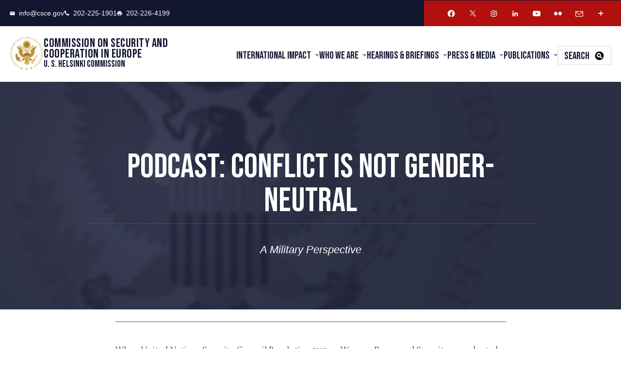

--- FILE ---
content_type: text/html; charset=UTF-8
request_url: https://www.csce.gov/podcast-conflict-not-gender-neutral/
body_size: 18415
content:
<!DOCTYPE html>
<html lang="en-US">

<head>

    <meta charset="UTF-8"/>
    <meta http-equiv="X-UA-Compatible" content="IE=edge,chrome=1"/>
<script>
var gform;gform||(document.addEventListener("gform_main_scripts_loaded",function(){gform.scriptsLoaded=!0}),window.addEventListener("DOMContentLoaded",function(){gform.domLoaded=!0}),gform={domLoaded:!1,scriptsLoaded:!1,initializeOnLoaded:function(o){gform.domLoaded&&gform.scriptsLoaded?o():!gform.domLoaded&&gform.scriptsLoaded?window.addEventListener("DOMContentLoaded",o):document.addEventListener("gform_main_scripts_loaded",o)},hooks:{action:{},filter:{}},addAction:function(o,n,r,t){gform.addHook("action",o,n,r,t)},addFilter:function(o,n,r,t){gform.addHook("filter",o,n,r,t)},doAction:function(o){gform.doHook("action",o,arguments)},applyFilters:function(o){return gform.doHook("filter",o,arguments)},removeAction:function(o,n){gform.removeHook("action",o,n)},removeFilter:function(o,n,r){gform.removeHook("filter",o,n,r)},addHook:function(o,n,r,t,i){null==gform.hooks[o][n]&&(gform.hooks[o][n]=[]);var e=gform.hooks[o][n];null==i&&(i=n+"_"+e.length),gform.hooks[o][n].push({tag:i,callable:r,priority:t=null==t?10:t})},doHook:function(n,o,r){var t;if(r=Array.prototype.slice.call(r,1),null!=gform.hooks[n][o]&&((o=gform.hooks[n][o]).sort(function(o,n){return o.priority-n.priority}),o.forEach(function(o){"function"!=typeof(t=o.callable)&&(t=window[t]),"action"==n?t.apply(null,r):r[0]=t.apply(null,r)})),"filter"==n)return r[0]},removeHook:function(o,n,t,i){var r;null!=gform.hooks[o][n]&&(r=(r=gform.hooks[o][n]).filter(function(o,n,r){return!!(null!=i&&i!=o.tag||null!=t&&t!=o.priority)}),gform.hooks[o][n]=r)}});
</script>

    <meta name="viewport" content="width=device-width, initial-scale=1"/>

	<meta name='robots' content='index, follow, max-image-preview:large, max-snippet:-1, max-video-preview:-1' />

	<!-- This site is optimized with the Yoast SEO plugin v26.4 - https://yoast.com/wordpress/plugins/seo/ -->
	<title>Podcast: Conflict Is Not Gender-Neutral - CSCE</title>
	<link rel="canonical" href="https://www.csce.gov/podcast-conflict-not-gender-neutral/" />
	<meta property="og:locale" content="en_US" />
	<meta property="og:type" content="article" />
	<meta property="og:title" content="Podcast: Conflict Is Not Gender-Neutral - CSCE" />
	<meta property="og:description" content="When United Nations Security Council Resolution 1325 on Women, Peace, and Security was adopted in 2000, it marked the first time that the UN Security Council acknowledged the vital role [&hellip;]" />
	<meta property="og:url" content="https://www.csce.gov/podcast-conflict-not-gender-neutral/" />
	<meta property="og:site_name" content="CSCE" />
	<meta property="article:publisher" content="https://www.facebook.com/helsinkicommission" />
	<meta property="article:modified_time" content="2023-07-14T04:41:57+00:00" />
	<meta name="twitter:card" content="summary_large_image" />
	<meta name="twitter:site" content="@HelsinkiComm" />
	<meta name="twitter:label1" content="Est. reading time" />
	<meta name="twitter:data1" content="1 minute" />
	<script type="application/ld+json" class="yoast-schema-graph">{"@context":"https://schema.org","@graph":[{"@type":"WebPage","@id":"https://www.csce.gov/podcast-conflict-not-gender-neutral/","url":"https://www.csce.gov/podcast-conflict-not-gender-neutral/","name":"Podcast: Conflict Is Not Gender-Neutral - CSCE","isPartOf":{"@id":"https://www.csce.gov/#website"},"datePublished":"2021-12-14T21:42:00+00:00","dateModified":"2023-07-14T04:41:57+00:00","breadcrumb":{"@id":"https://www.csce.gov/podcast-conflict-not-gender-neutral/#breadcrumb"},"inLanguage":"en-US","potentialAction":[{"@type":"ReadAction","target":["https://www.csce.gov/podcast-conflict-not-gender-neutral/"]}]},{"@type":"BreadcrumbList","@id":"https://www.csce.gov/podcast-conflict-not-gender-neutral/#breadcrumb","itemListElement":[{"@type":"ListItem","position":1,"name":"Home","item":"https://www.csce.gov/"},{"@type":"ListItem","position":2,"name":"Podcast: Conflict Is Not Gender-Neutral"}]},{"@type":"WebSite","@id":"https://www.csce.gov/#website","url":"https://www.csce.gov/","name":"CSCE","description":"","publisher":{"@id":"https://www.csce.gov/#organization"},"potentialAction":[{"@type":"SearchAction","target":{"@type":"EntryPoint","urlTemplate":"https://www.csce.gov/?s={search_term_string}"},"query-input":{"@type":"PropertyValueSpecification","valueRequired":true,"valueName":"search_term_string"}}],"inLanguage":"en-US"},{"@type":"Organization","@id":"https://www.csce.gov/#organization","name":"The Commission on Security and Cooperation in Europe","url":"https://www.csce.gov/","logo":{"@type":"ImageObject","inLanguage":"en-US","@id":"https://www.csce.gov/#/schema/logo/image/","url":"https://www.csce.gov/wp-content/uploads/2021/08/helsinki-commission-logo-368x331.png","contentUrl":"https://www.csce.gov/wp-content/uploads/2021/08/helsinki-commission-logo-368x331.png","width":1,"height":1,"caption":"The Commission on Security and Cooperation in Europe"},"image":{"@id":"https://www.csce.gov/#/schema/logo/image/"},"sameAs":["https://www.facebook.com/helsinkicommission","https://x.com/HelsinkiComm","https://www.instagram.com/helsinkicommission/","https://www.linkedin.com/company/u-s-commission-on-security-and-cooperation-in-europe/","https://www.youtube.com/user/HelsinkiCommission"]}]}</script>
	<!-- / Yoast SEO plugin. -->


<link rel='dns-prefetch' href='//static.addtoany.com' />
<link rel='dns-prefetch' href='//www.amcharts.com' />
<link rel="alternate" type="application/rss+xml" title="CSCE &raquo; Feed" href="https://www.csce.gov/feed/" />
<link rel="alternate" type="application/rss+xml" title="CSCE &raquo; Comments Feed" href="https://www.csce.gov/comments/feed/" />
<link rel="alternate" type="text/calendar" title="CSCE &raquo; iCal Feed" href="https://www.csce.gov/events/?ical=1" />
<script>
window._wpemojiSettings = {"baseUrl":"https:\/\/s.w.org\/images\/core\/emoji\/16.0.1\/72x72\/","ext":".png","svgUrl":"https:\/\/s.w.org\/images\/core\/emoji\/16.0.1\/svg\/","svgExt":".svg","source":{"concatemoji":"https:\/\/www.csce.gov\/wp-includes\/js\/wp-emoji-release.min.js?ver=51bb9be7d7"}};
/*! This file is auto-generated */
!function(s,n){var o,i,e;function c(e){try{var t={supportTests:e,timestamp:(new Date).valueOf()};sessionStorage.setItem(o,JSON.stringify(t))}catch(e){}}function p(e,t,n){e.clearRect(0,0,e.canvas.width,e.canvas.height),e.fillText(t,0,0);var t=new Uint32Array(e.getImageData(0,0,e.canvas.width,e.canvas.height).data),a=(e.clearRect(0,0,e.canvas.width,e.canvas.height),e.fillText(n,0,0),new Uint32Array(e.getImageData(0,0,e.canvas.width,e.canvas.height).data));return t.every(function(e,t){return e===a[t]})}function u(e,t){e.clearRect(0,0,e.canvas.width,e.canvas.height),e.fillText(t,0,0);for(var n=e.getImageData(16,16,1,1),a=0;a<n.data.length;a++)if(0!==n.data[a])return!1;return!0}function f(e,t,n,a){switch(t){case"flag":return n(e,"\ud83c\udff3\ufe0f\u200d\u26a7\ufe0f","\ud83c\udff3\ufe0f\u200b\u26a7\ufe0f")?!1:!n(e,"\ud83c\udde8\ud83c\uddf6","\ud83c\udde8\u200b\ud83c\uddf6")&&!n(e,"\ud83c\udff4\udb40\udc67\udb40\udc62\udb40\udc65\udb40\udc6e\udb40\udc67\udb40\udc7f","\ud83c\udff4\u200b\udb40\udc67\u200b\udb40\udc62\u200b\udb40\udc65\u200b\udb40\udc6e\u200b\udb40\udc67\u200b\udb40\udc7f");case"emoji":return!a(e,"\ud83e\udedf")}return!1}function g(e,t,n,a){var r="undefined"!=typeof WorkerGlobalScope&&self instanceof WorkerGlobalScope?new OffscreenCanvas(300,150):s.createElement("canvas"),o=r.getContext("2d",{willReadFrequently:!0}),i=(o.textBaseline="top",o.font="600 32px Arial",{});return e.forEach(function(e){i[e]=t(o,e,n,a)}),i}function t(e){var t=s.createElement("script");t.src=e,t.defer=!0,s.head.appendChild(t)}"undefined"!=typeof Promise&&(o="wpEmojiSettingsSupports",i=["flag","emoji"],n.supports={everything:!0,everythingExceptFlag:!0},e=new Promise(function(e){s.addEventListener("DOMContentLoaded",e,{once:!0})}),new Promise(function(t){var n=function(){try{var e=JSON.parse(sessionStorage.getItem(o));if("object"==typeof e&&"number"==typeof e.timestamp&&(new Date).valueOf()<e.timestamp+604800&&"object"==typeof e.supportTests)return e.supportTests}catch(e){}return null}();if(!n){if("undefined"!=typeof Worker&&"undefined"!=typeof OffscreenCanvas&&"undefined"!=typeof URL&&URL.createObjectURL&&"undefined"!=typeof Blob)try{var e="postMessage("+g.toString()+"("+[JSON.stringify(i),f.toString(),p.toString(),u.toString()].join(",")+"));",a=new Blob([e],{type:"text/javascript"}),r=new Worker(URL.createObjectURL(a),{name:"wpTestEmojiSupports"});return void(r.onmessage=function(e){c(n=e.data),r.terminate(),t(n)})}catch(e){}c(n=g(i,f,p,u))}t(n)}).then(function(e){for(var t in e)n.supports[t]=e[t],n.supports.everything=n.supports.everything&&n.supports[t],"flag"!==t&&(n.supports.everythingExceptFlag=n.supports.everythingExceptFlag&&n.supports[t]);n.supports.everythingExceptFlag=n.supports.everythingExceptFlag&&!n.supports.flag,n.DOMReady=!1,n.readyCallback=function(){n.DOMReady=!0}}).then(function(){return e}).then(function(){var e;n.supports.everything||(n.readyCallback(),(e=n.source||{}).concatemoji?t(e.concatemoji):e.wpemoji&&e.twemoji&&(t(e.twemoji),t(e.wpemoji)))}))}((window,document),window._wpemojiSettings);
</script>
<style id='wp-emoji-styles-inline-css'>

	img.wp-smiley, img.emoji {
		display: inline !important;
		border: none !important;
		box-shadow: none !important;
		height: 1em !important;
		width: 1em !important;
		margin: 0 0.07em !important;
		vertical-align: -0.1em !important;
		background: none !important;
		padding: 0 !important;
	}
</style>
<style id='classic-theme-styles-inline-css'>
/*! This file is auto-generated */
.wp-block-button__link{color:#fff;background-color:#32373c;border-radius:9999px;box-shadow:none;text-decoration:none;padding:calc(.667em + 2px) calc(1.333em + 2px);font-size:1.125em}.wp-block-file__button{background:#32373c;color:#fff;text-decoration:none}
</style>
<style id='global-styles-inline-css'>
:root{--wp--preset--aspect-ratio--square: 1;--wp--preset--aspect-ratio--4-3: 4/3;--wp--preset--aspect-ratio--3-4: 3/4;--wp--preset--aspect-ratio--3-2: 3/2;--wp--preset--aspect-ratio--2-3: 2/3;--wp--preset--aspect-ratio--16-9: 16/9;--wp--preset--aspect-ratio--9-16: 9/16;--wp--preset--color--black: #000000;--wp--preset--color--cyan-bluish-gray: #abb8c3;--wp--preset--color--white: #ffffff;--wp--preset--color--pale-pink: #f78da7;--wp--preset--color--vivid-red: #cf2e2e;--wp--preset--color--luminous-vivid-orange: #ff6900;--wp--preset--color--luminous-vivid-amber: #fcb900;--wp--preset--color--light-green-cyan: #7bdcb5;--wp--preset--color--vivid-green-cyan: #00d084;--wp--preset--color--pale-cyan-blue: #8ed1fc;--wp--preset--color--vivid-cyan-blue: #0693e3;--wp--preset--color--vivid-purple: #9b51e0;--wp--preset--gradient--vivid-cyan-blue-to-vivid-purple: linear-gradient(135deg,rgba(6,147,227,1) 0%,rgb(155,81,224) 100%);--wp--preset--gradient--light-green-cyan-to-vivid-green-cyan: linear-gradient(135deg,rgb(122,220,180) 0%,rgb(0,208,130) 100%);--wp--preset--gradient--luminous-vivid-amber-to-luminous-vivid-orange: linear-gradient(135deg,rgba(252,185,0,1) 0%,rgba(255,105,0,1) 100%);--wp--preset--gradient--luminous-vivid-orange-to-vivid-red: linear-gradient(135deg,rgba(255,105,0,1) 0%,rgb(207,46,46) 100%);--wp--preset--gradient--very-light-gray-to-cyan-bluish-gray: linear-gradient(135deg,rgb(238,238,238) 0%,rgb(169,184,195) 100%);--wp--preset--gradient--cool-to-warm-spectrum: linear-gradient(135deg,rgb(74,234,220) 0%,rgb(151,120,209) 20%,rgb(207,42,186) 40%,rgb(238,44,130) 60%,rgb(251,105,98) 80%,rgb(254,248,76) 100%);--wp--preset--gradient--blush-light-purple: linear-gradient(135deg,rgb(255,206,236) 0%,rgb(152,150,240) 100%);--wp--preset--gradient--blush-bordeaux: linear-gradient(135deg,rgb(254,205,165) 0%,rgb(254,45,45) 50%,rgb(107,0,62) 100%);--wp--preset--gradient--luminous-dusk: linear-gradient(135deg,rgb(255,203,112) 0%,rgb(199,81,192) 50%,rgb(65,88,208) 100%);--wp--preset--gradient--pale-ocean: linear-gradient(135deg,rgb(255,245,203) 0%,rgb(182,227,212) 50%,rgb(51,167,181) 100%);--wp--preset--gradient--electric-grass: linear-gradient(135deg,rgb(202,248,128) 0%,rgb(113,206,126) 100%);--wp--preset--gradient--midnight: linear-gradient(135deg,rgb(2,3,129) 0%,rgb(40,116,252) 100%);--wp--preset--font-size--small: 13px;--wp--preset--font-size--medium: 20px;--wp--preset--font-size--large: 36px;--wp--preset--font-size--x-large: 42px;--wp--preset--spacing--20: 0.44rem;--wp--preset--spacing--30: 0.67rem;--wp--preset--spacing--40: 1rem;--wp--preset--spacing--50: 1.5rem;--wp--preset--spacing--60: 2.25rem;--wp--preset--spacing--70: 3.38rem;--wp--preset--spacing--80: 5.06rem;--wp--preset--shadow--natural: 6px 6px 9px rgba(0, 0, 0, 0.2);--wp--preset--shadow--deep: 12px 12px 50px rgba(0, 0, 0, 0.4);--wp--preset--shadow--sharp: 6px 6px 0px rgba(0, 0, 0, 0.2);--wp--preset--shadow--outlined: 6px 6px 0px -3px rgba(255, 255, 255, 1), 6px 6px rgba(0, 0, 0, 1);--wp--preset--shadow--crisp: 6px 6px 0px rgba(0, 0, 0, 1);}:where(.is-layout-flex){gap: 0.5em;}:where(.is-layout-grid){gap: 0.5em;}body .is-layout-flex{display: flex;}.is-layout-flex{flex-wrap: wrap;align-items: center;}.is-layout-flex > :is(*, div){margin: 0;}body .is-layout-grid{display: grid;}.is-layout-grid > :is(*, div){margin: 0;}:where(.wp-block-columns.is-layout-flex){gap: 2em;}:where(.wp-block-columns.is-layout-grid){gap: 2em;}:where(.wp-block-post-template.is-layout-flex){gap: 1.25em;}:where(.wp-block-post-template.is-layout-grid){gap: 1.25em;}.has-black-color{color: var(--wp--preset--color--black) !important;}.has-cyan-bluish-gray-color{color: var(--wp--preset--color--cyan-bluish-gray) !important;}.has-white-color{color: var(--wp--preset--color--white) !important;}.has-pale-pink-color{color: var(--wp--preset--color--pale-pink) !important;}.has-vivid-red-color{color: var(--wp--preset--color--vivid-red) !important;}.has-luminous-vivid-orange-color{color: var(--wp--preset--color--luminous-vivid-orange) !important;}.has-luminous-vivid-amber-color{color: var(--wp--preset--color--luminous-vivid-amber) !important;}.has-light-green-cyan-color{color: var(--wp--preset--color--light-green-cyan) !important;}.has-vivid-green-cyan-color{color: var(--wp--preset--color--vivid-green-cyan) !important;}.has-pale-cyan-blue-color{color: var(--wp--preset--color--pale-cyan-blue) !important;}.has-vivid-cyan-blue-color{color: var(--wp--preset--color--vivid-cyan-blue) !important;}.has-vivid-purple-color{color: var(--wp--preset--color--vivid-purple) !important;}.has-black-background-color{background-color: var(--wp--preset--color--black) !important;}.has-cyan-bluish-gray-background-color{background-color: var(--wp--preset--color--cyan-bluish-gray) !important;}.has-white-background-color{background-color: var(--wp--preset--color--white) !important;}.has-pale-pink-background-color{background-color: var(--wp--preset--color--pale-pink) !important;}.has-vivid-red-background-color{background-color: var(--wp--preset--color--vivid-red) !important;}.has-luminous-vivid-orange-background-color{background-color: var(--wp--preset--color--luminous-vivid-orange) !important;}.has-luminous-vivid-amber-background-color{background-color: var(--wp--preset--color--luminous-vivid-amber) !important;}.has-light-green-cyan-background-color{background-color: var(--wp--preset--color--light-green-cyan) !important;}.has-vivid-green-cyan-background-color{background-color: var(--wp--preset--color--vivid-green-cyan) !important;}.has-pale-cyan-blue-background-color{background-color: var(--wp--preset--color--pale-cyan-blue) !important;}.has-vivid-cyan-blue-background-color{background-color: var(--wp--preset--color--vivid-cyan-blue) !important;}.has-vivid-purple-background-color{background-color: var(--wp--preset--color--vivid-purple) !important;}.has-black-border-color{border-color: var(--wp--preset--color--black) !important;}.has-cyan-bluish-gray-border-color{border-color: var(--wp--preset--color--cyan-bluish-gray) !important;}.has-white-border-color{border-color: var(--wp--preset--color--white) !important;}.has-pale-pink-border-color{border-color: var(--wp--preset--color--pale-pink) !important;}.has-vivid-red-border-color{border-color: var(--wp--preset--color--vivid-red) !important;}.has-luminous-vivid-orange-border-color{border-color: var(--wp--preset--color--luminous-vivid-orange) !important;}.has-luminous-vivid-amber-border-color{border-color: var(--wp--preset--color--luminous-vivid-amber) !important;}.has-light-green-cyan-border-color{border-color: var(--wp--preset--color--light-green-cyan) !important;}.has-vivid-green-cyan-border-color{border-color: var(--wp--preset--color--vivid-green-cyan) !important;}.has-pale-cyan-blue-border-color{border-color: var(--wp--preset--color--pale-cyan-blue) !important;}.has-vivid-cyan-blue-border-color{border-color: var(--wp--preset--color--vivid-cyan-blue) !important;}.has-vivid-purple-border-color{border-color: var(--wp--preset--color--vivid-purple) !important;}.has-vivid-cyan-blue-to-vivid-purple-gradient-background{background: var(--wp--preset--gradient--vivid-cyan-blue-to-vivid-purple) !important;}.has-light-green-cyan-to-vivid-green-cyan-gradient-background{background: var(--wp--preset--gradient--light-green-cyan-to-vivid-green-cyan) !important;}.has-luminous-vivid-amber-to-luminous-vivid-orange-gradient-background{background: var(--wp--preset--gradient--luminous-vivid-amber-to-luminous-vivid-orange) !important;}.has-luminous-vivid-orange-to-vivid-red-gradient-background{background: var(--wp--preset--gradient--luminous-vivid-orange-to-vivid-red) !important;}.has-very-light-gray-to-cyan-bluish-gray-gradient-background{background: var(--wp--preset--gradient--very-light-gray-to-cyan-bluish-gray) !important;}.has-cool-to-warm-spectrum-gradient-background{background: var(--wp--preset--gradient--cool-to-warm-spectrum) !important;}.has-blush-light-purple-gradient-background{background: var(--wp--preset--gradient--blush-light-purple) !important;}.has-blush-bordeaux-gradient-background{background: var(--wp--preset--gradient--blush-bordeaux) !important;}.has-luminous-dusk-gradient-background{background: var(--wp--preset--gradient--luminous-dusk) !important;}.has-pale-ocean-gradient-background{background: var(--wp--preset--gradient--pale-ocean) !important;}.has-electric-grass-gradient-background{background: var(--wp--preset--gradient--electric-grass) !important;}.has-midnight-gradient-background{background: var(--wp--preset--gradient--midnight) !important;}.has-small-font-size{font-size: var(--wp--preset--font-size--small) !important;}.has-medium-font-size{font-size: var(--wp--preset--font-size--medium) !important;}.has-large-font-size{font-size: var(--wp--preset--font-size--large) !important;}.has-x-large-font-size{font-size: var(--wp--preset--font-size--x-large) !important;}
:where(.wp-block-post-template.is-layout-flex){gap: 1.25em;}:where(.wp-block-post-template.is-layout-grid){gap: 1.25em;}
:where(.wp-block-columns.is-layout-flex){gap: 2em;}:where(.wp-block-columns.is-layout-grid){gap: 2em;}
:root :where(.wp-block-pullquote){font-size: 1.5em;line-height: 1.6;}
</style>
<link rel='stylesheet' id='animateCss-css-css' href='https://www.csce.gov/wp-content/themes/csce/modules/animateCss/css/animateCss.css?ver=c6aa91a2bb' media='all' />
<link rel='stylesheet' id='wp-pagenavi-css' href='https://www.csce.gov/wp-content/plugins/wp-pagenavi/pagenavi-css.css?ver=a57c4e092e' media='all' />
<link rel='stylesheet' id='addtoany-css' href='https://www.csce.gov/wp-content/plugins/add-to-any/addtoany.min.css?ver=448d57904c' media='all' />
<link rel='stylesheet' id='font-awesome-css-css' href='https://www.csce.gov/wp-content/themes/csce/css/libs/font-awesome.all.min.css?ver=f7636f8dd5' media='' />
<link rel='stylesheet' id='fancybox-css-css' href='https://www.csce.gov/wp-content/themes/csce/css/libs/fancybox.css?ver=c6aa91a2bb' media='all' />
<link rel='stylesheet' id='css-css' href='https://www.csce.gov/wp-content/themes/csce/style.css?ver=4526a77dde' media='all' />
<script id="addtoany-core-js-before">
window.a2a_config=window.a2a_config||{};a2a_config.callbacks=[];a2a_config.overlays=[];a2a_config.templates={};
</script>
<script defer src="https://static.addtoany.com/menu/page.js" id="addtoany-core-js"></script>
<script src="https://www.csce.gov/wp-content/themes/csce/js/jquery.min.js" id="jquery-js"></script>
<script defer src="https://www.csce.gov/wp-content/plugins/add-to-any/addtoany.min.js?ver=fc1bcc219c" id="addtoany-jquery-js"></script>
<link rel="https://api.w.org/" href="https://www.csce.gov/wp-json/" /><link rel="alternate" title="JSON" type="application/json" href="https://www.csce.gov/wp-json/wp/v2/pages/1146" /><link rel="EditURI" type="application/rsd+xml" title="RSD" href="https://www.csce.gov/xmlrpc.php?rsd" />
<meta name="generator" content="WordPress 6.8.3" />
<link rel='shortlink' href='https://www.csce.gov/?p=1146' />
<link rel="alternate" title="oEmbed (JSON)" type="application/json+oembed" href="https://www.csce.gov/wp-json/oembed/1.0/embed?url=https%3A%2F%2Fwww.csce.gov%2Fpodcast-conflict-not-gender-neutral%2F" />
<link rel="alternate" title="oEmbed (XML)" type="text/xml+oembed" href="https://www.csce.gov/wp-json/oembed/1.0/embed?url=https%3A%2F%2Fwww.csce.gov%2Fpodcast-conflict-not-gender-neutral%2F&#038;format=xml" />
<meta name="tec-api-version" content="v1"><meta name="tec-api-origin" content="https://www.csce.gov"><link rel="alternate" href="https://www.csce.gov/wp-json/tribe/events/v1/" />
    <!-- Included via Site Options -->
	    <!-- End Site Options -->
    <!-- Google fonts -->
    <link rel="preconnect" href="https://fonts.googleapis.com">
    <link rel="preconnect" href="https://fonts.gstatic.com" crossorigin>
    <link href="https://fonts.googleapis.com/css2?family=Bebas+Neue&display=swap" rel="stylesheet">

</head>

<body class="wp-singular page-template-default page page-id-1146 wp-theme-csce tribe-no-js">
<!-- Included via Site Options -->
<!-- End Site Options -->

<a class="skip-link" href="#main-content">Skip to content</a>


<div class="top-bar">
    <div class="container container--large">
        <div class="top-bar__top-wrapper">

			                <ul class="top-bar__contact">
					                        <li>
                            <a class="top-bar__contact__info"
                               href="mailto:info@csce.gov">
                                <!-- <i class="fa-regular fa-facebook"></i> -->
                                <svg class="icon icon-mail">
                                    <use xlink:href="#icon-mail"></use>
                                </svg>
								info&#64;&#99;sce.&#103;&#111;&#118;                            </a>
                        </li>
										                        <li>
                            <a class="top-bar__contact__info" href="tel:202-225-1901">
                                <svg class="icon icon-telephone">
                                    <use xlink:href="#icon-telephone"></use>
                                </svg>
								202-225-1901                            </a>
                        </li>
										                        <li class="top-bar__contact__info">
                            <svg class="icon icon-fax">
                                <use xlink:href="#icon-fax"></use>
                            </svg>
							202-226-4199                        </li>
					                </ul>
						                <ul class="top-bar__social">
					                        <li>
                            <a class="top-bar__social-icon" target="_blank" rel="noopener noreferrer"
                               href="https://www.facebook.com/helsinkicommission" aria-label="Facebook Account">
                                <svg class="icon icon-facebook">
                                    <use xlink:href="#icon-facebook"></use>
                                </svg>
                            </a>
                        </li>
										                        <li>
                            <a class="top-bar__social-icon" target="_blank" rel="noopener noreferrer"
                               href="https://twitter.com/HelsinkiComm" aria-label="Twitter Account">
                                <svg class="icon icon-twitter">
                                    <use xlink:href="#icon-twitter"></use>
                                </svg>
                            </a>
                        </li>
					                                             <li>
                            <a class="top-bar__social-icon" href="https://www.instagram.com/helsinkicommission/" target="_blank" 
                                rel="noopener noreferrer" aria-label="Instagram Account">
                                <svg class="icon icon-instagram">
                                    <use xlink:href="#icon-instagram"></use>
                                </svg>
                            </a>
                        </li>
                                                                        <li>
                            <a class="top-bar__social-icon" href="https://www.linkedin.com/company/u-s-commission-on-security-and-cooperation-in-europe/" target="_blank"
                                rel="noopener noreferrer" aria-label="Linkedin Account">
                                <svg class="icon icon-linkedin">
                                    <use xlink:href="#icon-linkedin"></use>
                                </svg>
                            </a>
                        </li>
                        					                        <li>
                            <a class="top-bar__social-icon" target="_blank"
                               href="https://www.youtube.com/user/HelsinkiCommission" rel="noopener noreferrer" aria-label="Youtube Account">
                                <svg class="icon icon-youtube">
                                    <use xlink:href="#icon-youtube"></use>
                                </svg>
                            </a>
                        </li>
										                        <li>
                            <a class="top-bar__social-icon" target="_blank"
                               href="https://www.flickr.com/photos/helsinkicommission" rel="noopener noreferrer" aria-label="Flickr Account">
                                <svg class="icon icon-two-dots">
                                    <use xlink:href="#icon-two-dots"></use>
                                </svg>
                            </a>
                        </li>
										                        <li>
                            <a class="top-bar__social-icon"
                               href="mailto:info@csce.gov"
                               aria-label="Email Account">
                                <svg class="icon icon-email">
                                    <use xlink:href="#icon-email"></use>
                                </svg>
                            </a>
                        </li>
					                    <li>
                        <a class="top-bar__social-icon a2a_dd addtoany_no_icon addtoany_share_save addtoany_share"
                           href="https://www.addtoany.com/share#url=/podcast-conflict-not-gender-neutral/&title=Podcast: Conflict Is Not Gender-Neutral"
                           aria-label="More Account">
                            <svg class="icon icon-plus">
                                <use xlink:href="#icon-plus"></use>
                            </svg>
                        </a>
                    </li>
                </ul>
			        </div>
    </div>
</div>
<header class="header js-header  ">
    <div class="header__wrapper">
        <div class="logo__container">
            <a href="https://www.csce.gov/" class="logo__link">
                <div class="logo__wrap">
                    <figure class="site_logo">
                        <h1 class="screen-reader-text">CSCE</h1>
                        <!--  -->
                        <img src="https://www.csce.gov/wp-content/themes/csce/uploads/logo.png"
                             alt=">CSCE">

                    </figure>
                    <div class="header-text">
                        <div class="header-text__title">
							Commission on security and cooperation in Europe                        </div>
                        <div class="header-text__sub-title">
							U. S. Helsinki Commission                        </div>
                    </div>
                </div>
                <meta itemprop="name" content="CSCE">
            </a>
        </div>
        <a href="#" class="mobileNav__toggle js-nav-toggle">
            <span class="accessible-text">Toggle navigation menu.</span>
            <div class="menuBar__container">
                <span class="menuBar"></span>
                <span class="menuBar"></span>
                <span class="menuBar"></span>
            </div>
        </a>
        <div class="header__navbar">
			<ul id="menu-primary-menu" class="primaryNav"><li id="menu-item-16449" class="menu-item menu-item-type-post_type menu-item-object-page menu-item-has-children menu-item-16449"><a href="https://www.csce.gov/country/">International Impact</a>
<ul class="sub-menu">
	<li id="menu-item-16450" class="menu-item menu-item-type-post_type menu-item-object-page menu-item-16450"><a href="https://www.csce.gov/country/">By Country</a></li>
	<li id="menu-item-16451" class="menu-item menu-item-type-post_type menu-item-object-page menu-item-16451"><a href="https://www.csce.gov/issue/">By Issue</a></li>
</ul>
</li>
<li id="menu-item-17265" class="menu-item menu-item-type-post_type menu-item-object-page menu-item-has-children menu-item-17265"><a href="https://www.csce.gov/our-history/">Who We Are</a>
<ul class="sub-menu">
	<li id="menu-item-16448" class="menu-item menu-item-type-post_type menu-item-object-page menu-item-16448"><a href="https://www.csce.gov/about-commission-security-and-cooperation-europe/">About CSCE</a></li>
	<li id="menu-item-17364" class="menu-item menu-item-type-post_type menu-item-object-page menu-item-17364"><a href="https://www.csce.gov/our-history/">Our History</a></li>
	<li id="menu-item-17365" class="menu-item menu-item-type-post_type menu-item-object-page menu-item-17365"><a href="https://www.csce.gov/helsinki-process-and-osce/">The Helsinki Process and the OSCE</a></li>
	<li id="menu-item-17240" class="menu-item menu-item-type-post_type menu-item-object-page menu-item-17240"><a href="https://www.csce.gov/our-structure/leadership/">Leadership</a></li>
	<li id="menu-item-17720" class="menu-item menu-item-type-post_type menu-item-object-page menu-item-17720"><a href="https://www.csce.gov/commissioners/">Commissioners</a></li>
	<li id="menu-item-17241" class="menu-item menu-item-type-custom menu-item-object-custom menu-item-17241"><a href="/our-structure/commission-staff/">Staff</a></li>
	<li id="menu-item-17362" class="menu-item menu-item-type-post_type menu-item-object-page menu-item-17362"><a href="https://www.csce.gov/join-our-team/jobs/">Jobs</a></li>
	<li id="menu-item-17361" class="menu-item menu-item-type-post_type menu-item-object-page menu-item-17361"><a href="https://www.csce.gov/join-our-team/max-kampelman-fellowships/">Fellowships</a></li>
	<li id="menu-item-17366" class="menu-item menu-item-type-post_type menu-item-object-page menu-item-17366"><a href="https://www.csce.gov/our-structure/frequently-asked-questions/">Frequently Asked Questions</a></li>
</ul>
</li>
<li id="menu-item-17296" class="menu-item menu-item-type-post_type menu-item-object-page menu-item-has-children menu-item-17296"><a href="https://www.csce.gov/hearings-briefings/">Hearings &#038; Briefings</a>
<ul class="sub-menu">
	<li id="menu-item-17260" class="menu-item menu-item-type-taxonomy menu-item-object-category menu-item-17260"><a href="https://www.csce.gov/category/hearings/">Hearings</a></li>
	<li id="menu-item-17261" class="menu-item menu-item-type-taxonomy menu-item-object-category menu-item-17261"><a href="https://www.csce.gov/category/briefings/">Briefings</a></li>
</ul>
</li>
<li id="menu-item-16452" class="menu-item menu-item-type-post_type menu-item-object-page menu-item-has-children menu-item-16452"><a href="https://www.csce.gov/press-and-media/">Press &#038; Media</a>
<ul class="sub-menu">
	<li id="menu-item-17254" class="menu-item menu-item-type-taxonomy menu-item-object-category menu-item-17254"><a href="https://www.csce.gov/category/press-releases/">Press Releases</a></li>
	<li id="menu-item-17255" class="menu-item menu-item-type-taxonomy menu-item-object-category menu-item-17255"><a href="https://www.csce.gov/category/statements/">Statements</a></li>
	<li id="menu-item-17256" class="menu-item menu-item-type-taxonomy menu-item-object-category menu-item-17256"><a href="https://www.csce.gov/category/speeches/">Speeches</a></li>
	<li id="menu-item-17257" class="menu-item menu-item-type-taxonomy menu-item-object-category menu-item-17257"><a href="https://www.csce.gov/category/in-the-news/">In the News</a></li>
	<li id="menu-item-17363" class="menu-item menu-item-type-post_type menu-item-object-page menu-item-17363"><a href="https://www.csce.gov/events/helsinki-hill-podcast-series/">Podcasts</a></li>
	<li id="menu-item-17252" class="menu-item menu-item-type-post_type menu-item-object-page menu-item-17252"><a href="https://www.csce.gov/contact-us/">Contact Us</a></li>
</ul>
</li>
<li id="menu-item-17264" class="menu-item menu-item-type-post_type menu-item-object-page menu-item-has-children menu-item-17264"><a href="https://www.csce.gov/publications/">Publications</a>
<ul class="sub-menu">
	<li id="menu-item-17259" class="menu-item menu-item-type-taxonomy menu-item-object-category menu-item-17259"><a href="https://www.csce.gov/category/articles/">Articles</a></li>
	<li id="menu-item-17243" class="menu-item menu-item-type-post_type menu-item-object-page menu-item-17243"><a href="https://www.csce.gov/publications/digests/">Digests</a></li>
	<li id="menu-item-17242" class="menu-item menu-item-type-post_type menu-item-object-page menu-item-17242"><a href="https://www.csce.gov/publications/reports/">Reports</a></li>
	<li id="menu-item-17245" class="menu-item menu-item-type-post_type menu-item-object-page menu-item-17245"><a href="https://www.csce.gov/publications/transcripts/">Transcripts</a></li>
</ul>
</li>
</ul>            <form class="header__search-form" role="search" action="https://www.csce.gov/" method="get">
                <button class="header__search-button" type="button">
                    <span class="header-label">Search</span>
                    <div class="header__search-icon">
                        <svg class="icon icon-search-icon">
                            <use xlink:href="#icon-search-icon"></use>
                        </svg>
                    </div>
                </button>
                <div class="header__search-bar">
                    <label for="search" class="invisible-label">Search</label>
                    <input type="text" id="search" class="header__search-box"
                           placeholder="Type here"
                           value="" name="s"
                           title="Search for:"/>
                    <button class="button--submit" type="submit">
                        <span class="screen-reader-text">Search</span>
                        <svg class="icon icon-search-icon">
                            <use xlink:href="#icon-search-icon"></use>
                        </svg>
                    </button>
                </div>
            </form>
        </div>
    </div>
</header><main class="page__default" id="main-content">
        <section class="hero-banner hero-banner--customized">
        <figure class="hero-banner__image" >
	                </figure>

        <div class="container">
            <div class="hero-banner__wrapper">
                <div class="hero-banner__text">
                    <h1 class="hero-banner__title">
                        Podcast: Conflict Is Not Gender-Neutral                    </h1>
                                            <h2 class="hero-banner__subtitle">
                            A Military Perspective                        </h2>
                                    </div>
            </div>
        </div>
    </section>
        <div class="container container--small">
                <div class="entry-content entry-content--custom">
        <p>When United Nations Security Council Resolution 1325 on Women, Peace, and Security was adopted in 2000, it marked the first time that the UN Security Council acknowledged the vital role of women in the prevention and resolution of conflicts. Two decades later, meaningful progress has been made in advancing the equal participation and full involvement of women in peace and security-related efforts, but substantial challenges remain.</p>
<p>In this episode, two senior active duty female military officers—Colonel Katherine Lee of the New Zealand Defence Force and Lieutenant Colonel Diana Morais of the Portuguese Ministry of National Defense—describe why integrating the perspective of women is essential to sustainable peace and security efforts, including those undertaken by the OSCE and its participating States.</p>
<hr />
<p>&#8220;Helsinki on the Hill&#8221; is series of conversations hosted by the U.S. Helsinki Commission on human rights and comprehensive security in Europe and beyond. The Helsinki Commission, formally known as the Commission on Security and Cooperation in Europe, promotes human rights, military security, and economic cooperation in 57 countries in Europe, Eurasia, and North America.</p>
<p><iframe style="border: none;" title="Libsyn Player" src="//html5-player.libsyn.com/embed/episode/id/21485855/height/90/theme/custom/thumbnail/yes/direction/backward/render-playlist/no/custom-color/87A93A/" width="100%" height="90" scrolling="no" allowfullscreen="allowfullscreen"></iframe></p>
<p><a href="/wp-content/uploads/2023/07/Helsinki-on-the-Hill-Podcast-Women-Peace-and-Security-Final.pdf" target="_blank" rel="noopener"><strong>Transcript | Episode 20 | Conflict Is Not Gender Neutral</strong></a></p>
        </div>
                <section class="categories-link">
            <div class="categoreis-link__wrapper">
                                    <div class="categories-link__content">
                                                    <h2 class="categories-link__title">Relevant Issues</h2>
                                                <div class="categories-link__wrap">
                                                            <a class="categories-link__item" href="https://www.csce.gov/issue/conflict-prevention-rehabilitation/">Conflict Prevention/Rehabilitation</a>
                                                            <a class="categories-link__item" href="https://www.csce.gov/issue/gender-equality/">Gender Equality</a>
                                                            <a class="categories-link__item" href="https://www.csce.gov/issue/military-aspects-of-security/">Military Aspects of Security</a>
                                                    </div>
                    </div>
                                                    <div class="categories-link__content">
                                                    <h2 class="categories-link__title">Relevant Countries</h2>
                                                <div class="categories-link__wrap">
                                                            <a class="categories-link__item" href="https://www.csce.gov/country/portugal/">Portugal</a>
                                                    </div>
                    </div>
                                            </div>
        </section>
    </div>
        </main>
<footer class="footer">
    <div class="container">
        <div class="footer__wrapper">
            <div class="footer-logo-social">
                <div class="footer-logo">
                    <img width="140" height="145" src="https://www.csce.gov/wp-content/uploads/2023/07/csce-transparent-logo.png" class="attachment-full size-full" alt="" decoding="async" />                    <div class="footer-text">
                        <div class="footer-text__title">
                            Commission on security and cooperation in Europe                        </div>
                        <div class="footer-text__sub-title">
                            U. S. Helsinki Commission                        </div>
                    </div>
                </div>
                <div class="footer-social">
                                        <ul>
                                                <li>
                            <a href="https://www.facebook.com/helsinkicommission" target="_blank"
                                rel="noopener noreferrer" aria-label="Facebook Account">
                                <svg class="icon icon-facebook">
                                    <use xlink:href="#icon-facebook"></use>
                                </svg>
                            </a>
                        </li>
                                                                        <li>
                            <a href="https://twitter.com/HelsinkiComm" target="_blank"
                                rel="noopener noreferrer" aria-label="Twitter Account">
                                <svg class="icon icon-twitter">
                                    <use xlink:href="#icon-twitter"></use>
                                </svg>
                            </a>
                        </li>
                                                                        <li>
                            <a href="https://www.instagram.com/helsinkicommission/" target="_blank"
                                rel="noopener noreferrer" aria-label="Instagram Account">
                                <svg class="icon icon-instagram">
                                    <use xlink:href="#icon-instagram"></use>
                                </svg>
                            </a>
                        </li>
                                                                        <li>
                            <a href="https://www.linkedin.com/company/u-s-commission-on-security-and-cooperation-in-europe/" target="_blank"
                                rel="noopener noreferrer" aria-label="Linkedin Account">
                                <svg class="icon icon-linkedin">
                                    <use xlink:href="#icon-linkedin"></use>
                                </svg>
                            </a>
                        </li>
                                                                        <li>
                            <a href="https://www.youtube.com/user/HelsinkiCommission" target="_blank"
                                rel="noopener noreferrer" aria-label="Youtube Account">
                                <svg class="icon icon-youtube">
                                    <use xlink:href="#icon-youtube"></use>
                                </svg>
                            </a>
                        </li>
                                                                        <li>
                            <a href="https://www.flickr.com/photos/helsinkicommission" target="_blank"
                                rel="noopener noreferrer" aria-label="Flickr Account">
                                <svg class="icon icon-two-dots">
                                    <use xlink:href="#icon-two-dots"></use>
                                </svg>
                            </a>
                        </li>
                                                                        <li>
                            <a href="mailto:info@csce.gov"
                                aria-label="Email Account">
                                <svg class="icon icon-email">
                                    <use xlink:href="#icon-email"></use>
                                </svg>
                            </a>
                        </li>
                                                <li>
                            <a class="a2a_dd addtoany_no_icon addtoany_share_save addtoany_share"
                                href="https://www.addtoany.com/share#url=/podcast-conflict-not-gender-neutral/&title=Podcast: Conflict Is Not Gender-Neutral"
                                aria-label="More Account">
                                <svg class="icon icon-plus">
                                    <use xlink:href="#icon-plus"></use>
                                </svg>
                            </a>
                        </li>
                    </ul>
                                    </div>
            </div>
            <div class="footer__menu">
                <ul id="menu-footer-navigation" class="footer-nav"><li id="menu-item-16444" class="menu-item menu-item-type-post_type menu-item-object-page menu-item-16444"><a href="https://www.csce.gov/about-commission-security-and-cooperation-europe/">About CSCE</a></li>
<li id="menu-item-17719" class="menu-item menu-item-type-post_type menu-item-object-page menu-item-17719"><a href="https://www.csce.gov/our-history/">Who We Are</a></li>
<li id="menu-item-16445" class="menu-item menu-item-type-post_type menu-item-object-page menu-item-16445"><a href="https://www.csce.gov/country/">International impact</a></li>
<li id="menu-item-16442" class="menu-item menu-item-type-post_type menu-item-object-page menu-item-16442"><a href="https://www.csce.gov/country/">By Country</a></li>
<li id="menu-item-16446" class="menu-item menu-item-type-post_type menu-item-object-page menu-item-16446"><a href="https://www.csce.gov/issue/">By Issue</a></li>
<li id="menu-item-16443" class="menu-item menu-item-type-post_type menu-item-object-page menu-item-16443"><a href="https://www.csce.gov/press-and-media/press-releases/">Press Releases</a></li>
</ul>            </div>
            <div class="footer__info-wrap">
                <div class="footer__info-inner">
                    <div class="footer__contact">
                                                <p class="footer__block-title">
                            Contact                        </p>
                        <ul>
                                                        <li>
                                <a href="mailto:info@csce.gov">
                                    <svg class="icon icon-mail">
                                        <use xlink:href="#icon-mail"></use>
                                    </svg>
                                    &#105;&#110;&#102;o&#64;cs&#99;e&#46;go&#118;                                </a>
                            </li>
                                                                                    <li>
                                <a href="tel:202-225-1901">
                                    <svg class="icon icon-telephone">
                                        <use xlink:href="#icon-telephone"></use>
                                    </svg>
                                    202-225-1901                                </a>
                            </li>
                                                                                    <li>
                                <svg class="icon icon-fax">
                                    <use xlink:href="#icon-fax"></use>
                                </svg>
                                202-226-4199                            </li>
                                                    </ul>
                                            </div>
                    <div class="footer__location">
                        <!-- Uncomment to re-add address
                                                <p class="footer__block-title">
                            Location                        </p>
                        <div class="location-info">
                            <svg class="icon icon-fax">
                                <use xlink:href="#icon-fax"></use>
                            </svg>
                            &nbsp;                        </div>
                                                -->
                    </div>
                </div>
                <div class="footer__newsletter">
                    <p class="footer__newsletter-title">
                        To Get Updates                    </p>
                    <script type="text/javascript"></script>
                <div class='gf_browser_chrome gform_wrapper gravity-theme gform-theme--no-framework' data-form-theme='gravity-theme' data-form-index='0' id='gform_wrapper_1' ><div id='gf_1' class='gform_anchor' tabindex='-1'></div><form method='post' enctype='multipart/form-data' target='gform_ajax_frame_1' id='gform_1'  action='/podcast-conflict-not-gender-neutral/#gf_1' data-formid='1' novalidate>
                        <div class='gform-body gform_body'><div id='gform_fields_1' class='gform_fields top_label form_sublabel_below description_below'><div id="field_1_1"  class="gfield gfield--type-email gfield_contains_required field_sublabel_below gfield--no-description field_description_below hidden_label gfield_visibility_visible"  data-js-reload="field_1_1"><label class='gfield_label gform-field-label' for='input_1_1' >Email<span class="gfield_required"><span class="gfield_required gfield_required_text">(Required)</span></span></label><div class='ginput_container ginput_container_email'>
                            <input name='input_1' id='input_1_1' type='email' value='' class='large' tabindex='23'  placeholder='Enter your email' aria-required="true" aria-invalid="false"  />
                        </div></div></div></div>
        <div class='gform_footer before'> <input type='submit' id='gform_submit_button_1' class='gform_button button' value='Submit' tabindex='24' onclick='if(window["gf_submitting_1"]){return false;}  if( !jQuery("#gform_1")[0].checkValidity || jQuery("#gform_1")[0].checkValidity()){window["gf_submitting_1"]=true;}  ' onkeypress='if( event.keyCode == 13 ){ if(window["gf_submitting_1"]){return false;} if( !jQuery("#gform_1")[0].checkValidity || jQuery("#gform_1")[0].checkValidity()){window["gf_submitting_1"]=true;}  jQuery("#gform_1").trigger("submit",[true]); }' /> <input type='hidden' name='gform_ajax' value='form_id=1&amp;title=&amp;description=&amp;tabindex=23&amp;theme=data-form-theme=&#039;gravity-theme&#039;' />
            <input type='hidden' class='gform_hidden' name='is_submit_1' value='1' />
            <input type='hidden' class='gform_hidden' name='gform_submit' value='1' />
            
            <input type='hidden' class='gform_hidden' name='gform_unique_id' value='' />
            <input type='hidden' class='gform_hidden' name='state_1' value='WyJbXSIsIjM1NGE3MjEwYTk1OTQyYWEzMTRlZTgwZGQ5OTk1NzFiIl0=' />
            <input type='hidden' class='gform_hidden' name='gform_target_page_number_1' id='gform_target_page_number_1' value='0' />
            <input type='hidden' class='gform_hidden' name='gform_source_page_number_1' id='gform_source_page_number_1' value='1' />
            <input type='hidden' name='gform_field_values' value='' />
            
        </div>
                        </form>
                        </div>
		                <iframe style='display:none;width:0px;height:0px;' src='about:blank' name='gform_ajax_frame_1' id='gform_ajax_frame_1' title='This iframe contains the logic required to handle Ajax powered Gravity Forms.'></iframe>
		                <script>
gform.initializeOnLoaded( function() {gformInitSpinner( 1, 'https://www.csce.gov/wp-content/plugins/gravityforms/images/spinner.svg', true );jQuery('#gform_ajax_frame_1').on('load',function(){var contents = jQuery(this).contents().find('*').html();var is_postback = contents.indexOf('GF_AJAX_POSTBACK') >= 0;if(!is_postback){return;}var form_content = jQuery(this).contents().find('#gform_wrapper_1');var is_confirmation = jQuery(this).contents().find('#gform_confirmation_wrapper_1').length > 0;var is_redirect = contents.indexOf('gformRedirect(){') >= 0;var is_form = form_content.length > 0 && ! is_redirect && ! is_confirmation;var mt = parseInt(jQuery('html').css('margin-top'), 10) + parseInt(jQuery('body').css('margin-top'), 10) + 100;if(is_form){jQuery('#gform_wrapper_1').html(form_content.html());if(form_content.hasClass('gform_validation_error')){jQuery('#gform_wrapper_1').addClass('gform_validation_error');} else {jQuery('#gform_wrapper_1').removeClass('gform_validation_error');}setTimeout( function() { /* delay the scroll by 50 milliseconds to fix a bug in chrome */ jQuery(document).scrollTop(jQuery('#gform_wrapper_1').offset().top - mt); }, 50 );if(window['gformInitDatepicker']) {gformInitDatepicker();}if(window['gformInitPriceFields']) {gformInitPriceFields();}var current_page = jQuery('#gform_source_page_number_1').val();gformInitSpinner( 1, 'https://www.csce.gov/wp-content/plugins/gravityforms/images/spinner.svg', true );jQuery(document).trigger('gform_page_loaded', [1, current_page]);window['gf_submitting_1'] = false;}else if(!is_redirect){var confirmation_content = jQuery(this).contents().find('.GF_AJAX_POSTBACK').html();if(!confirmation_content){confirmation_content = contents;}setTimeout(function(){jQuery('#gform_wrapper_1').replaceWith(confirmation_content);jQuery(document).scrollTop(jQuery('#gf_1').offset().top - mt);jQuery(document).trigger('gform_confirmation_loaded', [1]);window['gf_submitting_1'] = false;wp.a11y.speak(jQuery('#gform_confirmation_message_1').text());}, 50);}else{jQuery('#gform_1').append(contents);if(window['gformRedirect']) {gformRedirect();}}jQuery(document).trigger('gform_post_render', [1, current_page]);gform.utils.trigger({ event: 'gform/postRender', native: false, data: { formId: 1, currentPage: current_page } });} );} );
</script>
                </div>
            </div>
        </div>
    </div>
</footer>
<div class="copyright">
    <div class="container">
        <div class="copyright__text">
            <p>Copyright © 2026 Commission on Security and Cooperation in Europe: CSCE. All rights reserved.</p>
        </div>
        <div class="copyright__menu">
            <ul id="menu-copyright-navigation" class="copyright-nav"><li id="menu-item-16447" class="menu-item menu-item-type-post_type menu-item-object-page menu-item-16447"><a href="https://www.csce.gov/privacy-statement/">Privacy Statement</a></li>
</ul>        </div>
    </div>
</div>
<svg xmlns="http://www.w3.org/2000/svg" aria-hidden="true" style="position:absolute;width:0;height:0" overflow="hidden">
    <defs>
        <symbol id="icon-left-arrow" viewBox="0 0 32 32">
            <path fill="currentColor"
                d="M14.6 30.75c-0.367-0.367-0.559-0.833-0.576-1.4-0.016-0.567 0.159-1.033 0.526-1.4l9.8-9.8h-22.35c-0.567 0-1.042-0.192-1.426-0.576-0.383-0.383-0.574-0.857-0.574-1.424s0.191-1.042 0.574-1.426c0.384-0.383 0.859-0.574 1.426-0.574h22.35l-9.8-9.8c-0.367-0.367-0.542-0.833-0.526-1.4 0.017-0.567 0.209-1.033 0.576-1.4s0.833-0.55 1.4-0.55c0.567 0 1.033 0.183 1.4 0.55l13.2 13.2c0.2 0.167 0.342 0.375 0.426 0.624 0.083 0.251 0.124 0.509 0.124 0.776s-0.041 0.517-0.124 0.75c-0.084 0.233-0.226 0.45-0.426 0.65l-13.2 13.2c-0.367 0.367-0.833 0.55-1.4 0.55s-1.033-0.183-1.4-0.55z">
            </path>
        </symbol>
        <symbol id="icon-close" viewBox="0 0 33 32">
            <path fill="#fff" style="fill: var(--color1, #fff)"
                d="M16.616 0c8.836 0 16 7.163 16 16v0.001c0 8.836-7.163 16-16 16s-16-7.163-16-16v-0.001c0-8.836 7.163-16 16-16z">
            </path>
            <path fill="currentColor"
                d="M12.297 10.148l4.319 4.319 4.296-4.296c0.095-0.101 0.209-0.182 0.336-0.238s0.264-0.085 0.402-0.087c0.297 0 0.581 0.118 0.791 0.328s0.328 0.494 0.328 0.791c0.003 0.137-0.023 0.273-0.075 0.4s-0.129 0.242-0.227 0.338l-4.352 4.296 4.352 4.352c0.184 0.18 0.293 0.425 0.302 0.682 0 0.297-0.118 0.581-0.328 0.791s-0.494 0.328-0.791 0.328c-0.143 0.006-0.285-0.018-0.418-0.070s-0.254-0.131-0.354-0.232l-4.263-4.319-4.307 4.307c-0.095 0.098-0.207 0.175-0.332 0.229s-0.259 0.082-0.395 0.084c-0.297 0-0.581-0.118-0.791-0.328s-0.328-0.494-0.328-0.791c-0.003-0.137 0.023-0.273 0.075-0.401s0.129-0.242 0.227-0.338l4.352-4.296-4.352-4.352c-0.184-0.18-0.293-0.425-0.302-0.682 0-0.297 0.118-0.581 0.328-0.791s0.494-0.328 0.791-0.328c0.269 0.003 0.526 0.112 0.716 0.302z">
            </path>
        </symbol>
        <symbol id="icon-mail" viewBox="0 0 43 32">
            <path fill="currentColor"
                d="M36.978 9.273l-15.644 9.078-15.644-9.078v-3.631l15.644 9.078 15.644-9.078zM36.978 2.011h-31.289c-2.171 0-3.911 1.616-3.911 3.631v21.787c0 0.963 0.412 1.887 1.146 2.568s1.728 1.064 2.766 1.064h31.289c1.037 0 2.032-0.383 2.766-1.064s1.146-1.605 1.146-2.568v-21.787c0-0.963-0.412-1.887-1.146-2.568s-1.728-1.064-2.766-1.064z">
            </path>
        </symbol>
        <symbol id="icon-telephone" viewBox="0 0 32 32">
            <path fill="currentColor"
                d="M13.217 7.133c-0.382-4.394-4.963-6.55-5.157-6.638-0.181-0.085-0.384-0.112-0.582-0.078-5.289 0.878-6.085 3.958-6.117 4.086-0.044 0.178-0.037 0.365 0.020 0.54 6.309 19.585 19.42 23.215 23.729 24.41 0.332 0.092 0.606 0.166 0.814 0.234 0.237 0.078 0.495 0.062 0.722-0.042 0.132-0.060 3.246-1.528 4.008-6.316 0.034-0.209 0-0.423-0.096-0.612-0.068-0.132-1.697-3.234-6.215-4.33-0.153-0.039-0.314-0.041-0.468-0.004s-0.297 0.11-0.416 0.214c-1.425 1.218-3.394 2.516-4.244 2.65-5.695-2.786-8.875-8.133-8.995-9.147-0.070-0.57 1.235-2.572 2.737-4.2 0.094-0.102 0.166-0.224 0.211-0.356s0.061-0.272 0.049-0.411z">
            </path>
        </symbol>
        <symbol id="icon-fax" viewBox="0 0 35 32">
            <path fill="currentColor"
                d="M28.655 9.974h-22.4c-2.656 0-4.8 2.166-4.8 4.848v6.465c0 1.778 1.44 3.232 3.2 3.232h3.2v3.232c0 1.778 1.44 3.232 3.2 3.232h12.8c1.76 0 3.2-1.455 3.2-3.232v-3.232h3.2c1.76 0 3.2-1.455 3.2-3.232v-6.465c0-2.683-2.144-4.848-4.8-4.848zM22.255 27.751h-9.6c-0.88 0-1.6-0.727-1.6-1.616v-6.465h12.8v6.465c0 0.889-0.72 1.616-1.6 1.616zM28.655 16.438c-0.88 0-1.6-0.727-1.6-1.616s0.72-1.616 1.6-1.616c0.88 0 1.6 0.727 1.6 1.616s-0.72 1.616-1.6 1.616zM25.455 1.893h-16c-0.88 0-1.6 0.727-1.6 1.616v3.232c0 0.889 0.72 1.616 1.6 1.616h16c0.88 0 1.6-0.727 1.6-1.616v-3.232c0-0.889-0.72-1.616-1.6-1.616z">
            </path>
        </symbol>
        <symbol id="icon-facebook" viewBox="0 0 34 32">
            <path fill="currentColor"
                d="M32.842 15.989c0-8.72-7.069-15.789-15.789-15.789s-15.789 7.069-15.789 15.789c0 7.881 5.774 14.413 13.322 15.598v-11.033h-4.009v-4.564h4.009v-3.479c0-3.957 2.357-6.143 5.964-6.143 1.727 0 3.534 0.308 3.534 0.308v3.886h-1.991c-1.961 0-2.573 1.217-2.573 2.467v2.961h4.379l-0.7 4.564h-3.679v11.033c7.548-1.184 13.322-7.717 13.322-15.598z">
            </path>
        </symbol>
        <symbol id="icon-twitter" viewBox="0 0 34 32">
            <path fill="currentColor"
                d="M0.083 0l13.2 17.654-13.284 14.347h2.99l11.63-12.563 9.4 12.564h10.171l-13.944-18.643 12.365-13.358h-2.99l-10.711 11.569-8.655-11.569zM4.48 2.203h4.674l20.638 27.596h-4.672z">
            </path>
        </symbol>
        <symbol id="icon-youtube" viewBox="0 0 32 32">
            <path fill="currentColor"
                d="M31.685 9.673c0 0-0.308-2.177-1.258-3.133-1.203-1.258-2.547-1.264-3.164-1.338-4.416-0.321-11.047-0.321-11.047-0.321h-0.012c0 0-6.63 0-11.046 0.321-0.617 0.074-1.961 0.080-3.164 1.338-0.95 0.956-1.252 3.133-1.252 3.133s-0.321 2.56-0.321 5.113v2.393c0 2.553 0.315 5.113 0.315 5.113s0.308 2.177 1.252 3.133c1.203 1.258 2.782 1.215 3.485 1.351 2.529 0.24 10.738 0.314 10.738 0.314s6.637-0.012 11.053-0.327c0.617-0.074 1.961-0.080 3.164-1.338 0.95-0.956 1.258-3.133 1.258-3.133s0.315-2.553 0.315-5.113v-2.393c0-2.553-0.315-5.113-0.315-5.113zM12.947 20.084v-8.876l8.53 4.453-8.53 4.422z">
            </path>
        </symbol>
        <symbol id="icon-two-dots" viewBox="0 0 60 32">
            <path fill="currentColor"
                d="M27.015 15.977c0 7.732-6.048 14-13.508 14s-13.508-6.268-13.508-14c0-7.732 6.048-14 13.508-14s13.508 6.268 13.508 14z">
            </path>
            <path fill="currentColor"
                d="M59.999 15.977c0 7.732-6.048 14-13.508 14s-13.508-6.268-13.508-14c0-7.732 6.048-14 13.508-14s13.508 6.268 13.508 14z">
            </path>
        </symbol>
        <symbol id="icon-email" viewBox="0 0 41 32">
            <path fill="currentColor"
                d="M36.75 2.93l-16.395 0.038-16.403-0.075c-2.204 0-3.953 1.942-3.953 4.371v20.349c0 2.429 1.749 4.371 3.953 4.371h32.821c2.204 0 3.953-1.942 3.953-4.371v-20.349c0-2.429-1.733-4.334-3.977-4.334zM35.464 5.929l-14.75 12.671c-0.176 0.18-0.383 0.202-0.495 0.202s-0.319-0.030-0.487-0.217l-0.048-0.052-13.999-12.664 14.67 0.090 15.109-0.030zM36.774 28.984h-32.821c-0.28 0-0.759-0.495-0.759-1.372v-19.869l14.183 12.866c0.719 0.75 1.733 1.185 2.811 1.2h0.048c1.062 0 2.052-0.412 2.779-1.132l14.534-12.491v19.426c-0.016 0.877-0.495 1.372-0.775 1.372z">
            </path>
        </symbol>
        <symbol id="icon-plus" viewBox="0 0 29 32">
            <path fill="currentColor" d="M11.999 1.318h5.333v29.333h-5.333v-29.333z"></path>
            <path fill="currentColor" d="M29.333 13.318v5.333h-29.333v-5.333h29.333z"></path>
        </symbol>

        <symbol id="icon-nextArrow" viewBox="0 0 13 32">
            <path stroke="#fff" style="stroke: var(--color1, #fff)" stroke-linejoin="miter" stroke-linecap="butt"
                stroke-miterlimit="4" stroke-width="0.3404" d="M0.34 31.582l12.255-15.582-12.255-15.582"></path>
        </symbol>
        <symbol id="icon-prevArrow" viewBox="0 0 13 32">
            <path stroke="#fff" style="stroke: var(--color1, #fff)" stroke-linejoin="miter" stroke-linecap="butt"
                stroke-miterlimit="4" stroke-width="0.3404" d="M12.596 31.582l-12.255-15.582 12.255-15.582"></path>
        </symbol>
        <symbol id="icon-search-icon" viewBox="0 0 31 32">
            <path
                d="M16.993 14.116c0-0.819-0.326-1.605-0.905-2.185s-1.365-0.905-2.185-0.905c-0.819 0-1.605 0.325-2.185 0.905s-0.905 1.365-0.905 2.185c0 0.819 0.326 1.605 0.905 2.185s1.365 0.905 2.185 0.905c0.819 0 1.605-0.326 2.185-0.905s0.905-1.365 0.905-2.185z">
            </path>
            <path
                d="M15.448 28.020c3.278 0 6.421-1.302 8.739-3.62s3.62-5.461 3.62-8.739c0-3.278-1.302-6.421-3.62-8.739s-5.461-3.62-8.739-3.62c-3.278 0-6.421 1.302-8.739 3.62s-3.62 5.461-3.62 8.739c0 3.278 1.302 6.421 3.62 8.739s5.461 3.62 8.739 3.62zM13.903 7.937c1.090-0 2.16 0.288 3.102 0.835s1.723 1.333 2.264 2.279c0.54 0.946 0.821 2.018 0.814 3.108s-0.303 2.158-0.857 3.096l3.493 3.491c0.29 0.29 0.453 0.683 0.453 1.092 0 0.203-0.040 0.404-0.117 0.591s-0.191 0.358-0.335 0.501c-0.143 0.144-0.314 0.257-0.501 0.335s-0.388 0.118-0.591 0.118c-0.41 0-0.803-0.163-1.093-0.452l-3.493-3.493c-0.819 0.482-1.737 0.77-2.685 0.839s-1.898-0.080-2.779-0.438-1.666-0.913-2.297-1.624c-0.631-0.711-1.089-1.557-1.339-2.474s-0.286-1.879-0.103-2.811c0.182-0.933 0.577-1.811 1.153-2.566s1.319-1.367 2.171-1.789c0.852-0.421 1.789-0.641 2.739-0.641z">
            </path>
        </symbol>
        <symbol id="icon-search-close" viewBox="0 0 32 32">
            <path fill="#fff" style="fill: var(--color1, #fff)"
                d="M16 0h-0c8.837 0 16 7.164 16 16v0.001c0 8.837-7.164 16-16 16h0c-8.837 0-16-7.164-16-16v-0.001c0-8.837 7.164-16 16-16z">
            </path>
            <path fill="#000" style="fill: var(--color2, #000)"
                d="M10.118 8.030l5.882 5.882 5.851-5.851c0.129-0.138 0.285-0.248 0.458-0.324s0.359-0.116 0.548-0.118c0.404 0 0.792 0.161 1.078 0.446s0.446 0.673 0.446 1.078c0.003 0.187-0.031 0.372-0.102 0.545s-0.176 0.33-0.309 0.46l-5.928 5.851 5.928 5.928c0.251 0.246 0.398 0.578 0.411 0.93 0 0.404-0.161 0.792-0.446 1.078s-0.673 0.446-1.078 0.446c-0.194 0.008-0.388-0.024-0.569-0.095s-0.345-0.178-0.482-0.316l-5.806-5.882-5.867 5.867c-0.129 0.133-0.283 0.239-0.453 0.312s-0.353 0.112-0.538 0.114c-0.404 0-0.792-0.161-1.078-0.446s-0.446-0.673-0.446-1.078c-0.004-0.187 0.031-0.372 0.102-0.545s0.176-0.33 0.31-0.46l5.928-5.851-5.928-5.928c-0.251-0.246-0.398-0.578-0.411-0.93 0-0.404 0.161-0.792 0.446-1.078s0.673-0.446 1.078-0.446c0.366 0.005 0.716 0.152 0.975 0.411z">
            </path>
        </symbol>
        <symbol id="icon-sub-toggle" viewBox="0 0 48 32">
            <path d="M24 30.361l-24-26.667h48l-24 26.667z"></path>
        </symbol>
        <symbol id="icon-listIcon" viewBox="0 0 33 32">
            <path fill="#999" style="fill: var(--color1, #999)"
                d="M5.1 0h22.857c2.525 0 4.571 2.047 4.571 4.571v22.857c0 2.525-2.047 4.571-4.571 4.571h-22.857c-2.525 0-4.571-2.047-4.571-4.571v-22.857c0-2.525 2.047-4.571 4.571-4.571z">
            </path>
            <path d="M7.386 6.857h18.286v3.429h-18.286v-3.429z"></path>
            <path d="M7.386 13.714h18.286v3.429h-18.286v-3.429z"></path>
            <path d="M7.386 20.571h18.286v3.429h-18.286v-3.429z"></path>
        </symbol>
        <symbol id="icon-menu" viewBox="0 0 33 32">
            <path style="fill: var(--color3, #999)"
                d="M5.1 0h22.857c2.525 0 4.571 2.047 4.571 4.571v22.857c0 2.525-2.047 4.571-4.571 4.571h-22.857c-2.525 0-4.571-2.047-4.571-4.571v-22.857c0-2.525 2.047-4.571 4.571-4.571z">
            </path>
            <path d="M7.386 6.857h6.857v6.857h-6.857v-6.857z"></path>
            <path d="M7.386 18.286h6.857v6.857h-6.857v-6.857z"></path>
            <path d="M18.814 6.857h6.857v6.857h-6.857v-6.857z"></path>
            <path d="M18.814 18.286h6.857v6.857h-6.857v-6.857z"></path>
        </symbol>
        <symbol id="icon-add" viewBox="0 0 32 32">
            <path fill="#fff" style="fill: var(--color1, #fff)" d="M12.98 0.817h5.465v30.058h-5.465v-30.058z"></path>
            <path fill="#fff" style="fill: var(--color1, #fff)" d="M30.742 13.114v5.465h-30.058v-5.465h30.058z"></path>
        </symbol>
        <symbol id="icon-youtubeIcon" viewBox="0 0 34 32">
            <path
                d="M29.333 0h-24.889c-1.973 0-3.556 1.582-3.556 3.556v24.889c0 1.956 1.6 3.556 3.556 3.556h24.889c1.956 0 3.556-1.6 3.556-3.556v-24.889c0-0.943-0.375-1.847-1.041-2.514s-1.571-1.041-2.514-1.041zM13.333 23.111v-14.222l8.889 7.111z">
            </path>
        </symbol>
        <symbol id="icon-instagram" viewBox="0 0 34 32">
            <path fill="currentColor"
                d="M11.277 2.666h11.2c4.267 0 7.733 3.467 7.733 7.733v11.2c0 2.051-0.815 4.018-2.265 5.468s-3.417 2.265-5.468 2.265h-11.2c-4.267 0-7.733-3.467-7.733-7.733v-11.2c0-2.051 0.815-4.018 2.265-5.468s3.417-2.265 5.468-2.265zM11.010 5.333c-1.273 0-2.494 0.506-3.394 1.406s-1.406 2.121-1.406 3.394v11.733c0 2.653 2.147 4.8 4.8 4.8h11.733c1.273 0 2.494-0.506 3.394-1.406s1.406-2.121 1.406-3.394v-11.733c0-2.653-2.147-4.8-4.8-4.8h-11.733zM23.877 7.333c0.442 0 0.866 0.176 1.178 0.488s0.488 0.736 0.488 1.178-0.176 0.866-0.488 1.178c-0.312 0.313-0.736 0.488-1.178 0.488s-0.866-0.176-1.179-0.488c-0.312-0.313-0.488-0.736-0.488-1.178s0.176-0.866 0.488-1.178c0.313-0.313 0.736-0.488 1.179-0.488zM16.877 9.333c1.768 0 3.464 0.702 4.714 1.953s1.952 2.946 1.952 4.714c0 1.768-0.702 3.464-1.952 4.714s-2.946 1.953-4.714 1.953c-1.768 0-3.464-0.702-4.714-1.953s-1.953-2.946-1.953-4.714c0-1.768 0.702-3.464 1.953-4.714s2.946-1.953 4.714-1.953zM16.877 12c-1.061 0-2.078 0.421-2.828 1.172s-1.172 1.768-1.172 2.828c0 1.061 0.421 2.078 1.172 2.828s1.768 1.172 2.828 1.172c1.061 0 2.078-0.421 2.828-1.172s1.172-1.768 1.172-2.828c0-1.061-0.421-2.078-1.172-2.828s-1.768-1.172-2.828-1.172z">
            </path>
        </symbol>
        <symbol id="icon-linkedin" viewBox="0 0 34 32">
            <path fill="currentColor"
                d="M7.524 9.596c1.611 0 2.917-1.306 2.917-2.917s-1.306-2.917-2.917-2.917c-1.611 0-2.917 1.306-2.917 2.917s1.306 2.917 2.917 2.917z">
            </path>
            <path fill="currentColor"
                d="M13.196 11.807v16.185h5.025v-8.004c0-2.112 0.397-4.157 3.016-4.157 2.583 0 2.615 2.415 2.615 4.291v7.872h5.028v-8.876c0-4.36-0.939-7.711-6.035-7.711-2.447 0-4.087 1.343-4.757 2.613h-0.068v-2.213h-4.824zM5.006 11.807h5.033v16.185h-5.033v-16.185z">
            </path>
        </symbol>
    </defs>
</svg>
<script type="speculationrules">
{"prefetch":[{"source":"document","where":{"and":[{"href_matches":"\/*"},{"not":{"href_matches":["\/wp-*.php","\/wp-admin\/*","\/wp-content\/uploads\/*","\/wp-content\/*","\/wp-content\/plugins\/*","\/wp-content\/themes\/csce\/*","\/*\\?(.+)"]}},{"not":{"selector_matches":"a[rel~=\"nofollow\"]"}},{"not":{"selector_matches":".no-prefetch, .no-prefetch a"}}]},"eagerness":"conservative"}]}
</script>
		<script>
		( function ( body ) {
			'use strict';
			body.className = body.className.replace( /\btribe-no-js\b/, 'tribe-js' );
		} )( document.body );
		</script>
		<!-- wqCEYEh9n0oyBg== --><script> /* <![CDATA[ */var tribe_l10n_datatables = {"aria":{"sort_ascending":": activate to sort column ascending","sort_descending":": activate to sort column descending"},"length_menu":"Show _MENU_ entries","empty_table":"No data available in table","info":"Showing _START_ to _END_ of _TOTAL_ entries","info_empty":"Showing 0 to 0 of 0 entries","info_filtered":"(filtered from _MAX_ total entries)","zero_records":"No matching records found","search":"Search:","all_selected_text":"All items on this page were selected. ","select_all_link":"Select all pages","clear_selection":"Clear Selection.","pagination":{"all":"All","next":"Next","previous":"Previous"},"select":{"rows":{"0":"","_":": Selected %d rows","1":": Selected 1 row"}},"datepicker":{"dayNames":["Sunday","Monday","Tuesday","Wednesday","Thursday","Friday","Saturday"],"dayNamesShort":["Sun","Mon","Tue","Wed","Thu","Fri","Sat"],"dayNamesMin":["S","M","T","W","T","F","S"],"monthNames":["January","February","March","April","May","June","July","August","September","October","November","December"],"monthNamesShort":["January","February","March","April","May","June","July","August","September","October","November","December"],"monthNamesMin":["Jan","Feb","Mar","Apr","May","Jun","Jul","Aug","Sep","Oct","Nov","Dec"],"nextText":"Next","prevText":"Prev","currentText":"Today","closeText":"Done","today":"Today","clear":"Clear"}};/* ]]> */ </script><link rel='stylesheet' id='gravity_forms_theme_foundation-css' href='https://www.csce.gov/wp-content/plugins/gravityforms/assets/css/dist/gravity-forms-theme-foundation.min.css?ver=d04b7e8f1a' media='all' />
<link rel='stylesheet' id='gravity_forms_theme_reset-css' href='https://www.csce.gov/wp-content/plugins/gravityforms/assets/css/dist/gravity-forms-theme-reset.min.css?ver=d04b7e8f1a' media='all' />
<link rel='stylesheet' id='gravity_forms_theme_framework-css' href='https://www.csce.gov/wp-content/plugins/gravityforms/assets/css/dist/gravity-forms-theme-framework.min.css?ver=d04b7e8f1a' media='all' />
<link rel='stylesheet' id='gravity_forms_orbital_theme-css' href='https://www.csce.gov/wp-content/plugins/gravityforms/assets/css/dist/gravity-forms-orbital-theme.min.css?ver=d04b7e8f1a' media='all' />
<link rel='stylesheet' id='gform_basic-css' href='https://www.csce.gov/wp-content/plugins/gravityforms/assets/css/dist/basic.min.css?ver=d04b7e8f1a' media='all' />
<link rel='stylesheet' id='gform_theme_components-css' href='https://www.csce.gov/wp-content/plugins/gravityforms/assets/css/dist/theme-components.min.css?ver=d04b7e8f1a' media='all' />
<link rel='stylesheet' id='gform_theme_ie11-css' href='https://www.csce.gov/wp-content/plugins/gravityforms/assets/css/dist/theme-ie11.min.css?ver=d04b7e8f1a' media='all' />
<link rel='stylesheet' id='gform_theme-css' href='https://www.csce.gov/wp-content/plugins/gravityforms/assets/css/dist/theme.min.css?ver=d04b7e8f1a' media='all' />
<script src="https://www.csce.gov/wp-content/plugins/the-events-calendar/common/build/js/user-agent.js?ver=d7a69132bd" id="tec-user-agent-js"></script>
<script src="https://www.csce.gov/wp-content/themes/csce/modules/animateCss/js/animateCss.js?ver=c6aa91a2bb" id="animateCss-js-js"></script>
<script src="https://www.amcharts.com/lib/3/ammap.js?ver=4056e5410f" id="ammap-js"></script>
<script src="https://www.amcharts.com/lib/3/maps/js/worldHigh.js?ver=4056e5410f" id="ammap-worldLow-js"></script>
<script src="https://www.amcharts.com/lib/3/plugins/responsive/responsive.min.js?ver=4056e5410f" id="ammap-responsive-js"></script>
<script id="scripts-js-extra">
var localized = {"ajaxurl":"https:\/\/www.csce.gov\/wp-admin\/admin-ajax.php","siteurl":"https:\/\/www.csce.gov","identity":"1146"};
</script>
<script src="https://www.csce.gov/wp-content/themes/csce/js/scripts.min.js?ver=4056e5410f" id="scripts-js"></script>
<script src="https://www.csce.gov/wp-includes/js/dist/dom-ready.min.js?ver=c0ada8ba47" id="wp-dom-ready-js"></script>
<script src="https://www.csce.gov/wp-includes/js/dist/hooks.min.js?ver=9bb25488a1" id="wp-hooks-js"></script>
<script src="https://www.csce.gov/wp-includes/js/dist/i18n.min.js?ver=a9a517b9da" id="wp-i18n-js"></script>
<script id="wp-i18n-js-after">
wp.i18n.setLocaleData( { 'text direction\u0004ltr': [ 'ltr' ] } );
</script>
<script src="https://www.csce.gov/wp-includes/js/dist/a11y.min.js?ver=74113b12ab" id="wp-a11y-js"></script>
<script defer='defer' src="https://www.csce.gov/wp-content/plugins/gravityforms/js/jquery.json.min.js?ver=d04b7e8f1a" id="gform_json-js"></script>
<script id="gform_gravityforms-js-extra">
var gform_i18n = {"datepicker":{"days":{"monday":"Mo","tuesday":"Tu","wednesday":"We","thursday":"Th","friday":"Fr","saturday":"Sa","sunday":"Su"},"months":{"january":"January","february":"February","march":"March","april":"April","may":"May","june":"June","july":"July","august":"August","september":"September","october":"October","november":"November","december":"December"},"firstDay":1,"iconText":"Select date"}};
var gf_legacy_multi = [];
var gform_gravityforms = {"strings":{"invalid_file_extension":"This type of file is not allowed. Must be one of the following:","delete_file":"Delete this file","in_progress":"in progress","file_exceeds_limit":"File exceeds size limit","illegal_extension":"This type of file is not allowed.","max_reached":"Maximum number of files reached","unknown_error":"There was a problem while saving the file on the server","currently_uploading":"Please wait for the uploading to complete","cancel":"Cancel","cancel_upload":"Cancel this upload","cancelled":"Cancelled"},"vars":{"images_url":"https:\/\/www.csce.gov\/wp-content\/plugins\/gravityforms\/images"}};
var gf_global = {"gf_currency_config":{"name":"U.S. Dollar","symbol_left":"$","symbol_right":"","symbol_padding":"","thousand_separator":",","decimal_separator":".","decimals":2,"code":"USD"},"base_url":"https:\/\/www.csce.gov\/wp-content\/plugins\/gravityforms","number_formats":[],"spinnerUrl":"https:\/\/www.csce.gov\/wp-content\/plugins\/gravityforms\/images\/spinner.svg","version_hash":"cb53df83e886ea4fd37d3036e50feb42","strings":{"newRowAdded":"New row added.","rowRemoved":"Row removed","formSaved":"The form has been saved.  The content contains the link to return and complete the form."}};
</script>
<script defer='defer' src="https://www.csce.gov/wp-content/plugins/gravityforms/js/gravityforms.min.js?ver=d04b7e8f1a" id="gform_gravityforms-js"></script>
<script defer='defer' src="https://www.csce.gov/wp-content/plugins/gravityforms/js/placeholders.jquery.min.js?ver=d04b7e8f1a" id="gform_placeholder-js"></script>
<script defer='defer' src="https://www.csce.gov/wp-content/plugins/gravityforms/assets/js/dist/utils.min.js?ver=5b79e30ef9" id="gform_gravityforms_utils-js"></script>
<script defer='defer' src="https://www.csce.gov/wp-content/plugins/gravityforms/assets/js/dist/vendor-theme.min.js?ver=26913361a5" id="gform_gravityforms_theme_vendors-js"></script>
<script id="gform_gravityforms_theme-js-extra">
var gform_theme_config = {"common":{"form":{"honeypot":{"version_hash":"cb53df83e886ea4fd37d3036e50feb42"}}},"hmr_dev":"","public_path":"https:\/\/www.csce.gov\/wp-content\/plugins\/gravityforms\/assets\/js\/dist\/"};
</script>
<script defer='defer' src="https://www.csce.gov/wp-content/plugins/gravityforms/assets/js/dist/scripts-theme.min.js?ver=82529c18c4" id="gform_gravityforms_theme-js"></script>
<script>
gform.initializeOnLoaded( function() { jQuery(document).on('gform_post_render', function(event, formId, currentPage){if(formId == 1) {if(typeof Placeholders != 'undefined'){
                        Placeholders.enable();
                    }} } );jQuery(document).on('gform_post_conditional_logic', function(event, formId, fields, isInit){} ) } );
</script>
<script>
gform.initializeOnLoaded( function() {jQuery(document).trigger('gform_post_render', [1, 1]);gform.utils.trigger({ event: 'gform/postRender', native: false, data: { formId: 1, currentPage: 1 } });} );
</script>
</body>

</html>


--- FILE ---
content_type: text/css
request_url: https://www.csce.gov/wp-content/themes/csce/css/libs/font-awesome.all.min.css?ver=f7636f8dd5
body_size: 22694
content:
.fa {
  font-family: var(--fa-style-family, 'Font Awesome 6 Free');
  font-weight: var(--fa-style, 900);
}
.fa,
.fa-brands,
.fa-classic,
.fa-regular,
.fa-sharp,
.fa-solid,
.fab,
.far,
.fas {
  -moz-osx-font-smoothing: grayscale;
  -webkit-font-smoothing: antialiased;
  display: var(--fa-display, inline-block);
  font-style: normal;
  font-variant: normal;
  line-height: 1;
  text-rendering: auto;
}
.fa-classic,
.fa-regular,
.fa-solid,
.far,
.fas {
  font-family: 'Font Awesome 6 Free';
}
.fa-brands,
.fab {
  font-family: 'Font Awesome 6 Brands';
}
.fa-1x {
  font-size: 1em;
}
.fa-2x {
  font-size: 2em;
}
.fa-3x {
  font-size: 3em;
}
.fa-4x {
  font-size: 4em;
}
.fa-5x {
  font-size: 5em;
}
.fa-6x {
  font-size: 6em;
}
.fa-7x {
  font-size: 7em;
}
.fa-8x {
  font-size: 8em;
}
.fa-9x {
  font-size: 9em;
}
.fa-10x {
  font-size: 10em;
}
.fa-2xs {
  font-size: 0.625em;
  line-height: 0.1em;
  vertical-align: 0.225em;
}
.fa-xs {
  font-size: 0.75em;
  line-height: 0.08333em;
  vertical-align: 0.125em;
}
.fa-sm {
  font-size: 0.875em;
  line-height: 0.07143em;
  vertical-align: 0.05357em;
}
.fa-lg {
  font-size: 1.25em;
  line-height: 0.05em;
  vertical-align: -0.075em;
}
.fa-xl {
  font-size: 1.5em;
  line-height: 0.04167em;
  vertical-align: -0.125em;
}
.fa-2xl {
  font-size: 2em;
  line-height: 0.03125em;
  vertical-align: -0.1875em;
}
.fa-fw {
  text-align: center;
  width: 1.25em;
}
.fa-ul {
  list-style-type: none;
  margin-left: var(--fa-li-margin, 2.5em);
  padding-left: 0;
}
.fa-ul > li {
  position: relative;
}
.fa-li {
  left: calc(var(--fa-li-width, 2em) * -1);
  position: absolute;
  text-align: center;
  width: var(--fa-li-width, 2em);
  line-height: inherit;
}
.fa-border {
  border-radius: var(--fa-border-radius, 0.1em);
  border: var(--fa-border-width, 0.08em) var(--fa-border-style, solid)
    var(--fa-border-color, #eee);
  padding: var(--fa-border-padding, 0.2em 0.25em 0.15em);
}
.fa-pull-left {
  float: left;
  margin-right: var(--fa-pull-margin, 0.3em);
}
.fa-pull-right {
  float: right;
  margin-left: var(--fa-pull-margin, 0.3em);
}
.fa-beat {
  -webkit-animation-name: fa-beat;
  animation-name: fa-beat;
  -webkit-animation-delay: var(--fa-animation-delay, 0s);
  animation-delay: var(--fa-animation-delay, 0s);
  -webkit-animation-direction: var(--fa-animation-direction, normal);
  animation-direction: var(--fa-animation-direction, normal);
  -webkit-animation-duration: var(--fa-animation-duration, 1s);
  animation-duration: var(--fa-animation-duration, 1s);
  -webkit-animation-iteration-count: var(
    --fa-animation-iteration-count,
    infinite
  );
  animation-iteration-count: var(--fa-animation-iteration-count, infinite);
  -webkit-animation-timing-function: var(--fa-animation-timing, ease-in-out);
  animation-timing-function: var(--fa-animation-timing, ease-in-out);
}
.fa-bounce {
  -webkit-animation-name: fa-bounce;
  animation-name: fa-bounce;
  -webkit-animation-delay: var(--fa-animation-delay, 0s);
  animation-delay: var(--fa-animation-delay, 0s);
  -webkit-animation-direction: var(--fa-animation-direction, normal);
  animation-direction: var(--fa-animation-direction, normal);
  -webkit-animation-duration: var(--fa-animation-duration, 1s);
  animation-duration: var(--fa-animation-duration, 1s);
  -webkit-animation-iteration-count: var(
    --fa-animation-iteration-count,
    infinite
  );
  animation-iteration-count: var(--fa-animation-iteration-count, infinite);
  -webkit-animation-timing-function: var(
    --fa-animation-timing,
    cubic-bezier(0.28, 0.84, 0.42, 1)
  );
  animation-timing-function: var(
    --fa-animation-timing,
    cubic-bezier(0.28, 0.84, 0.42, 1)
  );
}
.fa-fade {
  -webkit-animation-name: fa-fade;
  animation-name: fa-fade;
  -webkit-animation-iteration-count: var(
    --fa-animation-iteration-count,
    infinite
  );
  animation-iteration-count: var(--fa-animation-iteration-count, infinite);
  -webkit-animation-timing-function: var(
    --fa-animation-timing,
    cubic-bezier(0.4, 0, 0.6, 1)
  );
  animation-timing-function: var(
    --fa-animation-timing,
    cubic-bezier(0.4, 0, 0.6, 1)
  );
}
.fa-beat-fade,
.fa-fade {
  -webkit-animation-delay: var(--fa-animation-delay, 0s);
  animation-delay: var(--fa-animation-delay, 0s);
  -webkit-animation-direction: var(--fa-animation-direction, normal);
  animation-direction: var(--fa-animation-direction, normal);
  -webkit-animation-duration: var(--fa-animation-duration, 1s);
  animation-duration: var(--fa-animation-duration, 1s);
}
.fa-beat-fade {
  -webkit-animation-name: fa-beat-fade;
  animation-name: fa-beat-fade;
  -webkit-animation-iteration-count: var(
    --fa-animation-iteration-count,
    infinite
  );
  animation-iteration-count: var(--fa-animation-iteration-count, infinite);
  -webkit-animation-timing-function: var(
    --fa-animation-timing,
    cubic-bezier(0.4, 0, 0.6, 1)
  );
  animation-timing-function: var(
    --fa-animation-timing,
    cubic-bezier(0.4, 0, 0.6, 1)
  );
}
.fa-flip {
  -webkit-animation-name: fa-flip;
  animation-name: fa-flip;
  -webkit-animation-delay: var(--fa-animation-delay, 0s);
  animation-delay: var(--fa-animation-delay, 0s);
  -webkit-animation-direction: var(--fa-animation-direction, normal);
  animation-direction: var(--fa-animation-direction, normal);
  -webkit-animation-duration: var(--fa-animation-duration, 1s);
  animation-duration: var(--fa-animation-duration, 1s);
  -webkit-animation-iteration-count: var(
    --fa-animation-iteration-count,
    infinite
  );
  animation-iteration-count: var(--fa-animation-iteration-count, infinite);
  -webkit-animation-timing-function: var(--fa-animation-timing, ease-in-out);
  animation-timing-function: var(--fa-animation-timing, ease-in-out);
}
.fa-shake {
  -webkit-animation-name: fa-shake;
  animation-name: fa-shake;
  -webkit-animation-duration: var(--fa-animation-duration, 1s);
  animation-duration: var(--fa-animation-duration, 1s);
  -webkit-animation-iteration-count: var(
    --fa-animation-iteration-count,
    infinite
  );
  animation-iteration-count: var(--fa-animation-iteration-count, infinite);
  -webkit-animation-timing-function: var(--fa-animation-timing, linear);
  animation-timing-function: var(--fa-animation-timing, linear);
}
.fa-shake,
.fa-spin {
  -webkit-animation-delay: var(--fa-animation-delay, 0s);
  animation-delay: var(--fa-animation-delay, 0s);
  -webkit-animation-direction: var(--fa-animation-direction, normal);
  animation-direction: var(--fa-animation-direction, normal);
}
.fa-spin {
  -webkit-animation-name: fa-spin;
  animation-name: fa-spin;
  -webkit-animation-duration: var(--fa-animation-duration, 2s);
  animation-duration: var(--fa-animation-duration, 2s);
  -webkit-animation-iteration-count: var(
    --fa-animation-iteration-count,
    infinite
  );
  animation-iteration-count: var(--fa-animation-iteration-count, infinite);
  -webkit-animation-timing-function: var(--fa-animation-timing, linear);
  animation-timing-function: var(--fa-animation-timing, linear);
}
.fa-spin-reverse {
  --fa-animation-direction: reverse;
}
.fa-pulse,
.fa-spin-pulse {
  -webkit-animation-name: fa-spin;
  animation-name: fa-spin;
  -webkit-animation-direction: var(--fa-animation-direction, normal);
  animation-direction: var(--fa-animation-direction, normal);
  -webkit-animation-duration: var(--fa-animation-duration, 1s);
  animation-duration: var(--fa-animation-duration, 1s);
  -webkit-animation-iteration-count: var(
    --fa-animation-iteration-count,
    infinite
  );
  animation-iteration-count: var(--fa-animation-iteration-count, infinite);
  -webkit-animation-timing-function: var(--fa-animation-timing, steps(8));
  animation-timing-function: var(--fa-animation-timing, steps(8));
}
@media (prefers-reduced-motion: reduce) {
  .fa-beat,
  .fa-beat-fade,
  .fa-bounce,
  .fa-fade,
  .fa-flip,
  .fa-pulse,
  .fa-shake,
  .fa-spin,
  .fa-spin-pulse {
    -webkit-animation-delay: -1ms;
    animation-delay: -1ms;
    -webkit-animation-duration: 1ms;
    animation-duration: 1ms;
    -webkit-animation-iteration-count: 1;
    animation-iteration-count: 1;
    -webkit-transition-delay: 0s;
    transition-delay: 0s;
    -webkit-transition-duration: 0s;
    transition-duration: 0s;
  }
}
@-webkit-keyframes fa-beat {
  0%,
  90% {
    -webkit-transform: scale(1);
    transform: scale(1);
  }
  45% {
    -webkit-transform: scale(var(--fa-beat-scale, 1.25));
    transform: scale(var(--fa-beat-scale, 1.25));
  }
}
@keyframes fa-beat {
  0%,
  90% {
    -webkit-transform: scale(1);
    transform: scale(1);
  }
  45% {
    -webkit-transform: scale(var(--fa-beat-scale, 1.25));
    transform: scale(var(--fa-beat-scale, 1.25));
  }
}
@-webkit-keyframes fa-bounce {
  0% {
    -webkit-transform: scale(1) translateY(0);
    transform: scale(1) translateY(0);
  }
  10% {
    -webkit-transform: scale(
        var(--fa-bounce-start-scale-x, 1.1),
        var(--fa-bounce-start-scale-y, 0.9)
      )
      translateY(0);
    transform: scale(
        var(--fa-bounce-start-scale-x, 1.1),
        var(--fa-bounce-start-scale-y, 0.9)
      )
      translateY(0);
  }
  30% {
    -webkit-transform: scale(
        var(--fa-bounce-jump-scale-x, 0.9),
        var(--fa-bounce-jump-scale-y, 1.1)
      )
      translateY(var(--fa-bounce-height, -0.5em));
    transform: scale(
        var(--fa-bounce-jump-scale-x, 0.9),
        var(--fa-bounce-jump-scale-y, 1.1)
      )
      translateY(var(--fa-bounce-height, -0.5em));
  }
  50% {
    -webkit-transform: scale(
        var(--fa-bounce-land-scale-x, 1.05),
        var(--fa-bounce-land-scale-y, 0.95)
      )
      translateY(0);
    transform: scale(
        var(--fa-bounce-land-scale-x, 1.05),
        var(--fa-bounce-land-scale-y, 0.95)
      )
      translateY(0);
  }
  57% {
    -webkit-transform: scale(1) translateY(var(--fa-bounce-rebound, -0.125em));
    transform: scale(1) translateY(var(--fa-bounce-rebound, -0.125em));
  }
  64% {
    -webkit-transform: scale(1) translateY(0);
    transform: scale(1) translateY(0);
  }
  to {
    -webkit-transform: scale(1) translateY(0);
    transform: scale(1) translateY(0);
  }
}
@keyframes fa-bounce {
  0% {
    -webkit-transform: scale(1) translateY(0);
    transform: scale(1) translateY(0);
  }
  10% {
    -webkit-transform: scale(
        var(--fa-bounce-start-scale-x, 1.1),
        var(--fa-bounce-start-scale-y, 0.9)
      )
      translateY(0);
    transform: scale(
        var(--fa-bounce-start-scale-x, 1.1),
        var(--fa-bounce-start-scale-y, 0.9)
      )
      translateY(0);
  }
  30% {
    -webkit-transform: scale(
        var(--fa-bounce-jump-scale-x, 0.9),
        var(--fa-bounce-jump-scale-y, 1.1)
      )
      translateY(var(--fa-bounce-height, -0.5em));
    transform: scale(
        var(--fa-bounce-jump-scale-x, 0.9),
        var(--fa-bounce-jump-scale-y, 1.1)
      )
      translateY(var(--fa-bounce-height, -0.5em));
  }
  50% {
    -webkit-transform: scale(
        var(--fa-bounce-land-scale-x, 1.05),
        var(--fa-bounce-land-scale-y, 0.95)
      )
      translateY(0);
    transform: scale(
        var(--fa-bounce-land-scale-x, 1.05),
        var(--fa-bounce-land-scale-y, 0.95)
      )
      translateY(0);
  }
  57% {
    -webkit-transform: scale(1) translateY(var(--fa-bounce-rebound, -0.125em));
    transform: scale(1) translateY(var(--fa-bounce-rebound, -0.125em));
  }
  64% {
    -webkit-transform: scale(1) translateY(0);
    transform: scale(1) translateY(0);
  }
  to {
    -webkit-transform: scale(1) translateY(0);
    transform: scale(1) translateY(0);
  }
}
@-webkit-keyframes fa-fade {
  50% {
    opacity: var(--fa-fade-opacity, 0.4);
  }
}
@keyframes fa-fade {
  50% {
    opacity: var(--fa-fade-opacity, 0.4);
  }
}
@-webkit-keyframes fa-beat-fade {
  0%,
  to {
    opacity: var(--fa-beat-fade-opacity, 0.4);
    -webkit-transform: scale(1);
    transform: scale(1);
  }
  50% {
    opacity: 1;
    -webkit-transform: scale(var(--fa-beat-fade-scale, 1.125));
    transform: scale(var(--fa-beat-fade-scale, 1.125));
  }
}
@keyframes fa-beat-fade {
  0%,
  to {
    opacity: var(--fa-beat-fade-opacity, 0.4);
    -webkit-transform: scale(1);
    transform: scale(1);
  }
  50% {
    opacity: 1;
    -webkit-transform: scale(var(--fa-beat-fade-scale, 1.125));
    transform: scale(var(--fa-beat-fade-scale, 1.125));
  }
}
@-webkit-keyframes fa-flip {
  50% {
    -webkit-transform: rotate3d(
      var(--fa-flip-x, 0),
      var(--fa-flip-y, 1),
      var(--fa-flip-z, 0),
      var(--fa-flip-angle, -180deg)
    );
    transform: rotate3d(
      var(--fa-flip-x, 0),
      var(--fa-flip-y, 1),
      var(--fa-flip-z, 0),
      var(--fa-flip-angle, -180deg)
    );
  }
}
@keyframes fa-flip {
  50% {
    -webkit-transform: rotate3d(
      var(--fa-flip-x, 0),
      var(--fa-flip-y, 1),
      var(--fa-flip-z, 0),
      var(--fa-flip-angle, -180deg)
    );
    transform: rotate3d(
      var(--fa-flip-x, 0),
      var(--fa-flip-y, 1),
      var(--fa-flip-z, 0),
      var(--fa-flip-angle, -180deg)
    );
  }
}
@-webkit-keyframes fa-shake {
  0% {
    -webkit-transform: rotate(-15deg);
    transform: rotate(-15deg);
  }
  4% {
    -webkit-transform: rotate(15deg);
    transform: rotate(15deg);
  }
  8%,
  24% {
    -webkit-transform: rotate(-18deg);
    transform: rotate(-18deg);
  }
  12%,
  28% {
    -webkit-transform: rotate(18deg);
    transform: rotate(18deg);
  }
  16% {
    -webkit-transform: rotate(-22deg);
    transform: rotate(-22deg);
  }
  20% {
    -webkit-transform: rotate(22deg);
    transform: rotate(22deg);
  }
  32% {
    -webkit-transform: rotate(-12deg);
    transform: rotate(-12deg);
  }
  36% {
    -webkit-transform: rotate(12deg);
    transform: rotate(12deg);
  }
  40%,
  to {
    -webkit-transform: rotate(0deg);
    transform: rotate(0deg);
  }
}
@keyframes fa-shake {
  0% {
    -webkit-transform: rotate(-15deg);
    transform: rotate(-15deg);
  }
  4% {
    -webkit-transform: rotate(15deg);
    transform: rotate(15deg);
  }
  8%,
  24% {
    -webkit-transform: rotate(-18deg);
    transform: rotate(-18deg);
  }
  12%,
  28% {
    -webkit-transform: rotate(18deg);
    transform: rotate(18deg);
  }
  16% {
    -webkit-transform: rotate(-22deg);
    transform: rotate(-22deg);
  }
  20% {
    -webkit-transform: rotate(22deg);
    transform: rotate(22deg);
  }
  32% {
    -webkit-transform: rotate(-12deg);
    transform: rotate(-12deg);
  }
  36% {
    -webkit-transform: rotate(12deg);
    transform: rotate(12deg);
  }
  40%,
  to {
    -webkit-transform: rotate(0deg);
    transform: rotate(0deg);
  }
}
@-webkit-keyframes fa-spin {
  0% {
    -webkit-transform: rotate(0deg);
    transform: rotate(0deg);
  }
  to {
    -webkit-transform: rotate(1turn);
    transform: rotate(1turn);
  }
}
@keyframes fa-spin {
  0% {
    -webkit-transform: rotate(0deg);
    transform: rotate(0deg);
  }
  to {
    -webkit-transform: rotate(1turn);
    transform: rotate(1turn);
  }
}
.fa-rotate-90 {
  -webkit-transform: rotate(90deg);
  transform: rotate(90deg);
}
.fa-rotate-180 {
  -webkit-transform: rotate(180deg);
  transform: rotate(180deg);
}
.fa-rotate-270 {
  -webkit-transform: rotate(270deg);
  transform: rotate(270deg);
}
.fa-flip-horizontal {
  -webkit-transform: scaleX(-1);
  transform: scaleX(-1);
}
.fa-flip-vertical {
  -webkit-transform: scaleY(-1);
  transform: scaleY(-1);
}
.fa-flip-both,
.fa-flip-horizontal.fa-flip-vertical {
  -webkit-transform: scale(-1);
  transform: scale(-1);
}
.fa-rotate-by {
  -webkit-transform: rotate(var(--fa-rotate-angle, none));
  transform: rotate(var(--fa-rotate-angle, none));
}
.fa-stack {
  display: inline-block;
  height: 2em;
  line-height: 2em;
  position: relative;
  vertical-align: middle;
  width: 2.5em;
}
.fa-stack-1x,
.fa-stack-2x {
  left: 0;
  position: absolute;
  text-align: center;
  width: 100%;
  z-index: var(--fa-stack-z-index, auto);
}
.fa-stack-1x {
  line-height: inherit;
}
.fa-stack-2x {
  font-size: 2em;
}
.fa-inverse {
  color: var(--fa-inverse, #fff);
}

.fa-0:before {
  content: '\30';
}
.fa-1:before {
  content: '\31';
}
.fa-2:before {
  content: '\32';
}
.fa-3:before {
  content: '\33';
}
.fa-4:before {
  content: '\34';
}
.fa-5:before {
  content: '\35';
}
.fa-6:before {
  content: '\36';
}
.fa-7:before {
  content: '\37';
}
.fa-8:before {
  content: '\38';
}
.fa-9:before {
  content: '\39';
}
.fa-fill-drip:before {
  content: '\f576';
}
.fa-arrows-to-circle:before {
  content: '\e4bd';
}
.fa-chevron-circle-right:before,
.fa-circle-chevron-right:before {
  content: '\f138';
}
.fa-at:before {
  content: '\40';
}
.fa-trash-alt:before,
.fa-trash-can:before {
  content: '\f2ed';
}
.fa-text-height:before {
  content: '\f034';
}
.fa-user-times:before,
.fa-user-xmark:before {
  content: '\f235';
}
.fa-stethoscope:before {
  content: '\f0f1';
}
.fa-comment-alt:before,
.fa-message:before {
  content: '\f27a';
}
.fa-info:before {
  content: '\f129';
}
.fa-compress-alt:before,
.fa-down-left-and-up-right-to-center:before {
  content: '\f422';
}
.fa-explosion:before {
  content: '\e4e9';
}
.fa-file-alt:before,
.fa-file-lines:before,
.fa-file-text:before {
  content: '\f15c';
}
.fa-wave-square:before {
  content: '\f83e';
}
.fa-ring:before {
  content: '\f70b';
}
.fa-building-un:before {
  content: '\e4d9';
}
.fa-dice-three:before {
  content: '\f527';
}
.fa-calendar-alt:before,
.fa-calendar-days:before {
  content: '\f073';
}
.fa-anchor-circle-check:before {
  content: '\e4aa';
}
.fa-building-circle-arrow-right:before {
  content: '\e4d1';
}
.fa-volleyball-ball:before,
.fa-volleyball:before {
  content: '\f45f';
}
.fa-arrows-up-to-line:before {
  content: '\e4c2';
}
.fa-sort-desc:before,
.fa-sort-down:before {
  content: '\f0dd';
}
.fa-circle-minus:before,
.fa-minus-circle:before {
  content: '\f056';
}
.fa-door-open:before {
  content: '\f52b';
}
.fa-right-from-bracket:before,
.fa-sign-out-alt:before {
  content: '\f2f5';
}
.fa-atom:before {
  content: '\f5d2';
}
.fa-soap:before {
  content: '\e06e';
}
.fa-heart-music-camera-bolt:before,
.fa-icons:before {
  content: '\f86d';
}
.fa-microphone-alt-slash:before,
.fa-microphone-lines-slash:before {
  content: '\f539';
}
.fa-bridge-circle-check:before {
  content: '\e4c9';
}
.fa-pump-medical:before {
  content: '\e06a';
}
.fa-fingerprint:before {
  content: '\f577';
}
.fa-hand-point-right:before {
  content: '\f0a4';
}
.fa-magnifying-glass-location:before,
.fa-search-location:before {
  content: '\f689';
}
.fa-forward-step:before,
.fa-step-forward:before {
  content: '\f051';
}
.fa-face-smile-beam:before,
.fa-smile-beam:before {
  content: '\f5b8';
}
.fa-flag-checkered:before {
  content: '\f11e';
}
.fa-football-ball:before,
.fa-football:before {
  content: '\f44e';
}
.fa-school-circle-exclamation:before {
  content: '\e56c';
}
.fa-crop:before {
  content: '\f125';
}
.fa-angle-double-down:before,
.fa-angles-down:before {
  content: '\f103';
}
.fa-users-rectangle:before {
  content: '\e594';
}
.fa-people-roof:before {
  content: '\e537';
}
.fa-people-line:before {
  content: '\e534';
}
.fa-beer-mug-empty:before,
.fa-beer:before {
  content: '\f0fc';
}
.fa-diagram-predecessor:before {
  content: '\e477';
}
.fa-arrow-up-long:before,
.fa-long-arrow-up:before {
  content: '\f176';
}
.fa-burn:before,
.fa-fire-flame-simple:before {
  content: '\f46a';
}
.fa-male:before,
.fa-person:before {
  content: '\f183';
}
.fa-laptop:before {
  content: '\f109';
}
.fa-file-csv:before {
  content: '\f6dd';
}
.fa-menorah:before {
  content: '\f676';
}
.fa-truck-plane:before {
  content: '\e58f';
}
.fa-record-vinyl:before {
  content: '\f8d9';
}
.fa-face-grin-stars:before,
.fa-grin-stars:before {
  content: '\f587';
}
.fa-bong:before {
  content: '\f55c';
}
.fa-pastafarianism:before,
.fa-spaghetti-monster-flying:before {
  content: '\f67b';
}
.fa-arrow-down-up-across-line:before {
  content: '\e4af';
}
.fa-spoon:before,
.fa-utensil-spoon:before {
  content: '\f2e5';
}
.fa-jar-wheat:before {
  content: '\e517';
}
.fa-envelopes-bulk:before,
.fa-mail-bulk:before {
  content: '\f674';
}
.fa-file-circle-exclamation:before {
  content: '\e4eb';
}
.fa-circle-h:before,
.fa-hospital-symbol:before {
  content: '\f47e';
}
.fa-pager:before {
  content: '\f815';
}
.fa-address-book:before,
.fa-contact-book:before {
  content: '\f2b9';
}
.fa-strikethrough:before {
  content: '\f0cc';
}
.fa-k:before {
  content: '\4b';
}
.fa-landmark-flag:before {
  content: '\e51c';
}
.fa-pencil-alt:before,
.fa-pencil:before {
  content: '\f303';
}
.fa-backward:before {
  content: '\f04a';
}
.fa-caret-right:before {
  content: '\f0da';
}
.fa-comments:before {
  content: '\f086';
}
.fa-file-clipboard:before,
.fa-paste:before {
  content: '\f0ea';
}
.fa-code-pull-request:before {
  content: '\e13c';
}
.fa-clipboard-list:before {
  content: '\f46d';
}
.fa-truck-loading:before,
.fa-truck-ramp-box:before {
  content: '\f4de';
}
.fa-user-check:before {
  content: '\f4fc';
}
.fa-vial-virus:before {
  content: '\e597';
}
.fa-sheet-plastic:before {
  content: '\e571';
}
.fa-blog:before {
  content: '\f781';
}
.fa-user-ninja:before {
  content: '\f504';
}
.fa-person-arrow-up-from-line:before {
  content: '\e539';
}
.fa-scroll-torah:before,
.fa-torah:before {
  content: '\f6a0';
}
.fa-broom-ball:before,
.fa-quidditch-broom-ball:before,
.fa-quidditch:before {
  content: '\f458';
}
.fa-toggle-off:before {
  content: '\f204';
}
.fa-archive:before,
.fa-box-archive:before {
  content: '\f187';
}
.fa-person-drowning:before {
  content: '\e545';
}
.fa-arrow-down-9-1:before,
.fa-sort-numeric-desc:before,
.fa-sort-numeric-down-alt:before {
  content: '\f886';
}
.fa-face-grin-tongue-squint:before,
.fa-grin-tongue-squint:before {
  content: '\f58a';
}
.fa-spray-can:before {
  content: '\f5bd';
}
.fa-truck-monster:before {
  content: '\f63b';
}
.fa-w:before {
  content: '\57';
}
.fa-earth-africa:before,
.fa-globe-africa:before {
  content: '\f57c';
}
.fa-rainbow:before {
  content: '\f75b';
}
.fa-circle-notch:before {
  content: '\f1ce';
}
.fa-tablet-alt:before,
.fa-tablet-screen-button:before {
  content: '\f3fa';
}
.fa-paw:before {
  content: '\f1b0';
}
.fa-cloud:before {
  content: '\f0c2';
}
.fa-trowel-bricks:before {
  content: '\e58a';
}
.fa-face-flushed:before,
.fa-flushed:before {
  content: '\f579';
}
.fa-hospital-user:before {
  content: '\f80d';
}
.fa-tent-arrow-left-right:before {
  content: '\e57f';
}
.fa-gavel:before,
.fa-legal:before {
  content: '\f0e3';
}
.fa-binoculars:before {
  content: '\f1e5';
}
.fa-microphone-slash:before {
  content: '\f131';
}
.fa-box-tissue:before {
  content: '\e05b';
}
.fa-motorcycle:before {
  content: '\f21c';
}
.fa-bell-concierge:before,
.fa-concierge-bell:before {
  content: '\f562';
}
.fa-pen-ruler:before,
.fa-pencil-ruler:before {
  content: '\f5ae';
}
.fa-people-arrows-left-right:before,
.fa-people-arrows:before {
  content: '\e068';
}
.fa-mars-and-venus-burst:before {
  content: '\e523';
}
.fa-caret-square-right:before,
.fa-square-caret-right:before {
  content: '\f152';
}
.fa-cut:before,
.fa-scissors:before {
  content: '\f0c4';
}
.fa-sun-plant-wilt:before {
  content: '\e57a';
}
.fa-toilets-portable:before {
  content: '\e584';
}
.fa-hockey-puck:before {
  content: '\f453';
}
.fa-table:before {
  content: '\f0ce';
}
.fa-magnifying-glass-arrow-right:before {
  content: '\e521';
}
.fa-digital-tachograph:before,
.fa-tachograph-digital:before {
  content: '\f566';
}
.fa-users-slash:before {
  content: '\e073';
}
.fa-clover:before {
  content: '\e139';
}
.fa-mail-reply:before,
.fa-reply:before {
  content: '\f3e5';
}
.fa-star-and-crescent:before {
  content: '\f699';
}
.fa-house-fire:before {
  content: '\e50c';
}
.fa-minus-square:before,
.fa-square-minus:before {
  content: '\f146';
}
.fa-helicopter:before {
  content: '\f533';
}
.fa-compass:before {
  content: '\f14e';
}
.fa-caret-square-down:before,
.fa-square-caret-down:before {
  content: '\f150';
}
.fa-file-circle-question:before {
  content: '\e4ef';
}
.fa-laptop-code:before {
  content: '\f5fc';
}
.fa-swatchbook:before {
  content: '\f5c3';
}
.fa-prescription-bottle:before {
  content: '\f485';
}
.fa-bars:before,
.fa-navicon:before {
  content: '\f0c9';
}
.fa-people-group:before {
  content: '\e533';
}
.fa-hourglass-3:before,
.fa-hourglass-end:before {
  content: '\f253';
}
.fa-heart-broken:before,
.fa-heart-crack:before {
  content: '\f7a9';
}
.fa-external-link-square-alt:before,
.fa-square-up-right:before {
  content: '\f360';
}
.fa-face-kiss-beam:before,
.fa-kiss-beam:before {
  content: '\f597';
}
.fa-film:before {
  content: '\f008';
}
.fa-ruler-horizontal:before {
  content: '\f547';
}
.fa-people-robbery:before {
  content: '\e536';
}
.fa-lightbulb:before {
  content: '\f0eb';
}
.fa-caret-left:before {
  content: '\f0d9';
}
.fa-circle-exclamation:before,
.fa-exclamation-circle:before {
  content: '\f06a';
}
.fa-school-circle-xmark:before {
  content: '\e56d';
}
.fa-arrow-right-from-bracket:before,
.fa-sign-out:before {
  content: '\f08b';
}
.fa-chevron-circle-down:before,
.fa-circle-chevron-down:before {
  content: '\f13a';
}
.fa-unlock-alt:before,
.fa-unlock-keyhole:before {
  content: '\f13e';
}
.fa-cloud-showers-heavy:before {
  content: '\f740';
}
.fa-headphones-alt:before,
.fa-headphones-simple:before {
  content: '\f58f';
}
.fa-sitemap:before {
  content: '\f0e8';
}
.fa-circle-dollar-to-slot:before,
.fa-donate:before {
  content: '\f4b9';
}
.fa-memory:before {
  content: '\f538';
}
.fa-road-spikes:before {
  content: '\e568';
}
.fa-fire-burner:before {
  content: '\e4f1';
}
.fa-flag:before {
  content: '\f024';
}
.fa-hanukiah:before {
  content: '\f6e6';
}
.fa-feather:before {
  content: '\f52d';
}
.fa-volume-down:before,
.fa-volume-low:before {
  content: '\f027';
}
.fa-comment-slash:before {
  content: '\f4b3';
}
.fa-cloud-sun-rain:before {
  content: '\f743';
}
.fa-compress:before {
  content: '\f066';
}
.fa-wheat-alt:before,
.fa-wheat-awn:before {
  content: '\e2cd';
}
.fa-ankh:before {
  content: '\f644';
}
.fa-hands-holding-child:before {
  content: '\e4fa';
}
.fa-asterisk:before {
  content: '\2a';
}
.fa-check-square:before,
.fa-square-check:before {
  content: '\f14a';
}
.fa-peseta-sign:before {
  content: '\e221';
}
.fa-header:before,
.fa-heading:before {
  content: '\f1dc';
}
.fa-ghost:before {
  content: '\f6e2';
}
.fa-list-squares:before,
.fa-list:before {
  content: '\f03a';
}
.fa-phone-square-alt:before,
.fa-square-phone-flip:before {
  content: '\f87b';
}
.fa-cart-plus:before {
  content: '\f217';
}
.fa-gamepad:before {
  content: '\f11b';
}
.fa-circle-dot:before,
.fa-dot-circle:before {
  content: '\f192';
}
.fa-dizzy:before,
.fa-face-dizzy:before {
  content: '\f567';
}
.fa-egg:before {
  content: '\f7fb';
}
.fa-house-medical-circle-xmark:before {
  content: '\e513';
}
.fa-campground:before {
  content: '\f6bb';
}
.fa-folder-plus:before {
  content: '\f65e';
}
.fa-futbol-ball:before,
.fa-futbol:before,
.fa-soccer-ball:before {
  content: '\f1e3';
}
.fa-paint-brush:before,
.fa-paintbrush:before {
  content: '\f1fc';
}
.fa-lock:before {
  content: '\f023';
}
.fa-gas-pump:before {
  content: '\f52f';
}
.fa-hot-tub-person:before,
.fa-hot-tub:before {
  content: '\f593';
}
.fa-map-location:before,
.fa-map-marked:before {
  content: '\f59f';
}
.fa-house-flood-water:before {
  content: '\e50e';
}
.fa-tree:before {
  content: '\f1bb';
}
.fa-bridge-lock:before {
  content: '\e4cc';
}
.fa-sack-dollar:before {
  content: '\f81d';
}
.fa-edit:before,
.fa-pen-to-square:before {
  content: '\f044';
}
.fa-car-side:before {
  content: '\f5e4';
}
.fa-share-alt:before,
.fa-share-nodes:before {
  content: '\f1e0';
}
.fa-heart-circle-minus:before {
  content: '\e4ff';
}
.fa-hourglass-2:before,
.fa-hourglass-half:before {
  content: '\f252';
}
.fa-microscope:before {
  content: '\f610';
}
.fa-sink:before {
  content: '\e06d';
}
.fa-bag-shopping:before,
.fa-shopping-bag:before {
  content: '\f290';
}
.fa-arrow-down-z-a:before,
.fa-sort-alpha-desc:before,
.fa-sort-alpha-down-alt:before {
  content: '\f881';
}
.fa-mitten:before {
  content: '\f7b5';
}
.fa-person-rays:before {
  content: '\e54d';
}
.fa-users:before {
  content: '\f0c0';
}
.fa-eye-slash:before {
  content: '\f070';
}
.fa-flask-vial:before {
  content: '\e4f3';
}
.fa-hand-paper:before,
.fa-hand:before {
  content: '\f256';
}
.fa-om:before {
  content: '\f679';
}
.fa-worm:before {
  content: '\e599';
}
.fa-house-circle-xmark:before {
  content: '\e50b';
}
.fa-plug:before {
  content: '\f1e6';
}
.fa-chevron-up:before {
  content: '\f077';
}
.fa-hand-spock:before {
  content: '\f259';
}
.fa-stopwatch:before {
  content: '\f2f2';
}
.fa-face-kiss:before,
.fa-kiss:before {
  content: '\f596';
}
.fa-bridge-circle-xmark:before {
  content: '\e4cb';
}
.fa-face-grin-tongue:before,
.fa-grin-tongue:before {
  content: '\f589';
}
.fa-chess-bishop:before {
  content: '\f43a';
}
.fa-face-grin-wink:before,
.fa-grin-wink:before {
  content: '\f58c';
}
.fa-deaf:before,
.fa-deafness:before,
.fa-ear-deaf:before,
.fa-hard-of-hearing:before {
  content: '\f2a4';
}
.fa-road-circle-check:before {
  content: '\e564';
}
.fa-dice-five:before {
  content: '\f523';
}
.fa-rss-square:before,
.fa-square-rss:before {
  content: '\f143';
}
.fa-land-mine-on:before {
  content: '\e51b';
}
.fa-i-cursor:before {
  content: '\f246';
}
.fa-stamp:before {
  content: '\f5bf';
}
.fa-stairs:before {
  content: '\e289';
}
.fa-i:before {
  content: '\49';
}
.fa-hryvnia-sign:before,
.fa-hryvnia:before {
  content: '\f6f2';
}
.fa-pills:before {
  content: '\f484';
}
.fa-face-grin-wide:before,
.fa-grin-alt:before {
  content: '\f581';
}
.fa-tooth:before {
  content: '\f5c9';
}
.fa-v:before {
  content: '\56';
}
.fa-bangladeshi-taka-sign:before {
  content: '\e2e6';
}
.fa-bicycle:before {
  content: '\f206';
}
.fa-rod-asclepius:before,
.fa-rod-snake:before,
.fa-staff-aesculapius:before,
.fa-staff-snake:before {
  content: '\e579';
}
.fa-head-side-cough-slash:before {
  content: '\e062';
}
.fa-ambulance:before,
.fa-truck-medical:before {
  content: '\f0f9';
}
.fa-wheat-awn-circle-exclamation:before {
  content: '\e598';
}
.fa-snowman:before {
  content: '\f7d0';
}
.fa-mortar-pestle:before {
  content: '\f5a7';
}
.fa-road-barrier:before {
  content: '\e562';
}
.fa-school:before {
  content: '\f549';
}
.fa-igloo:before {
  content: '\f7ae';
}
.fa-joint:before {
  content: '\f595';
}
.fa-angle-right:before {
  content: '\f105';
}
.fa-horse:before {
  content: '\f6f0';
}
.fa-q:before {
  content: '\51';
}
.fa-g:before {
  content: '\47';
}
.fa-notes-medical:before {
  content: '\f481';
}
.fa-temperature-2:before,
.fa-temperature-half:before,
.fa-thermometer-2:before,
.fa-thermometer-half:before {
  content: '\f2c9';
}
.fa-dong-sign:before {
  content: '\e169';
}
.fa-capsules:before {
  content: '\f46b';
}
.fa-poo-bolt:before,
.fa-poo-storm:before {
  content: '\f75a';
}
.fa-face-frown-open:before,
.fa-frown-open:before {
  content: '\f57a';
}
.fa-hand-point-up:before {
  content: '\f0a6';
}
.fa-money-bill:before {
  content: '\f0d6';
}
.fa-bookmark:before {
  content: '\f02e';
}
.fa-align-justify:before {
  content: '\f039';
}
.fa-umbrella-beach:before {
  content: '\f5ca';
}
.fa-helmet-un:before {
  content: '\e503';
}
.fa-bullseye:before {
  content: '\f140';
}
.fa-bacon:before {
  content: '\f7e5';
}
.fa-hand-point-down:before {
  content: '\f0a7';
}
.fa-arrow-up-from-bracket:before {
  content: '\e09a';
}
.fa-folder-blank:before,
.fa-folder:before {
  content: '\f07b';
}
.fa-file-medical-alt:before,
.fa-file-waveform:before {
  content: '\f478';
}
.fa-radiation:before {
  content: '\f7b9';
}
.fa-chart-simple:before {
  content: '\e473';
}
.fa-mars-stroke:before {
  content: '\f229';
}
.fa-vial:before {
  content: '\f492';
}
.fa-dashboard:before,
.fa-gauge-med:before,
.fa-gauge:before,
.fa-tachometer-alt-average:before {
  content: '\f624';
}
.fa-magic-wand-sparkles:before,
.fa-wand-magic-sparkles:before {
  content: '\e2ca';
}
.fa-e:before {
  content: '\45';
}
.fa-pen-alt:before,
.fa-pen-clip:before {
  content: '\f305';
}
.fa-bridge-circle-exclamation:before {
  content: '\e4ca';
}
.fa-user:before {
  content: '\f007';
}
.fa-school-circle-check:before {
  content: '\e56b';
}
.fa-dumpster:before {
  content: '\f793';
}
.fa-shuttle-van:before,
.fa-van-shuttle:before {
  content: '\f5b6';
}
.fa-building-user:before {
  content: '\e4da';
}
.fa-caret-square-left:before,
.fa-square-caret-left:before {
  content: '\f191';
}
.fa-highlighter:before {
  content: '\f591';
}
.fa-key:before {
  content: '\f084';
}
.fa-bullhorn:before {
  content: '\f0a1';
}
.fa-globe:before {
  content: '\f0ac';
}
.fa-synagogue:before {
  content: '\f69b';
}
.fa-person-half-dress:before {
  content: '\e548';
}
.fa-road-bridge:before {
  content: '\e563';
}
.fa-location-arrow:before {
  content: '\f124';
}
.fa-c:before {
  content: '\43';
}
.fa-tablet-button:before {
  content: '\f10a';
}
.fa-building-lock:before {
  content: '\e4d6';
}
.fa-pizza-slice:before {
  content: '\f818';
}
.fa-money-bill-wave:before {
  content: '\f53a';
}
.fa-area-chart:before,
.fa-chart-area:before {
  content: '\f1fe';
}
.fa-house-flag:before {
  content: '\e50d';
}
.fa-person-circle-minus:before {
  content: '\e540';
}
.fa-ban:before,
.fa-cancel:before {
  content: '\f05e';
}
.fa-camera-rotate:before {
  content: '\e0d8';
}
.fa-air-freshener:before,
.fa-spray-can-sparkles:before {
  content: '\f5d0';
}
.fa-star:before {
  content: '\f005';
}
.fa-repeat:before {
  content: '\f363';
}
.fa-cross:before {
  content: '\f654';
}
.fa-box:before {
  content: '\f466';
}
.fa-venus-mars:before {
  content: '\f228';
}
.fa-arrow-pointer:before,
.fa-mouse-pointer:before {
  content: '\f245';
}
.fa-expand-arrows-alt:before,
.fa-maximize:before {
  content: '\f31e';
}
.fa-charging-station:before {
  content: '\f5e7';
}
.fa-shapes:before,
.fa-triangle-circle-square:before {
  content: '\f61f';
}
.fa-random:before,
.fa-shuffle:before {
  content: '\f074';
}
.fa-person-running:before,
.fa-running:before {
  content: '\f70c';
}
.fa-mobile-retro:before {
  content: '\e527';
}
.fa-grip-lines-vertical:before {
  content: '\f7a5';
}
.fa-spider:before {
  content: '\f717';
}
.fa-hands-bound:before {
  content: '\e4f9';
}
.fa-file-invoice-dollar:before {
  content: '\f571';
}
.fa-plane-circle-exclamation:before {
  content: '\e556';
}
.fa-x-ray:before {
  content: '\f497';
}
.fa-spell-check:before {
  content: '\f891';
}
.fa-slash:before {
  content: '\f715';
}
.fa-computer-mouse:before,
.fa-mouse:before {
  content: '\f8cc';
}
.fa-arrow-right-to-bracket:before,
.fa-sign-in:before {
  content: '\f090';
}
.fa-shop-slash:before,
.fa-store-alt-slash:before {
  content: '\e070';
}
.fa-server:before {
  content: '\f233';
}
.fa-virus-covid-slash:before {
  content: '\e4a9';
}
.fa-shop-lock:before {
  content: '\e4a5';
}
.fa-hourglass-1:before,
.fa-hourglass-start:before {
  content: '\f251';
}
.fa-blender-phone:before {
  content: '\f6b6';
}
.fa-building-wheat:before {
  content: '\e4db';
}
.fa-person-breastfeeding:before {
  content: '\e53a';
}
.fa-right-to-bracket:before,
.fa-sign-in-alt:before {
  content: '\f2f6';
}
.fa-venus:before {
  content: '\f221';
}
.fa-passport:before {
  content: '\f5ab';
}
.fa-heart-pulse:before,
.fa-heartbeat:before {
  content: '\f21e';
}
.fa-people-carry-box:before,
.fa-people-carry:before {
  content: '\f4ce';
}
.fa-temperature-high:before {
  content: '\f769';
}
.fa-microchip:before {
  content: '\f2db';
}
.fa-crown:before {
  content: '\f521';
}
.fa-weight-hanging:before {
  content: '\f5cd';
}
.fa-xmarks-lines:before {
  content: '\e59a';
}
.fa-file-prescription:before {
  content: '\f572';
}
.fa-weight-scale:before,
.fa-weight:before {
  content: '\f496';
}
.fa-user-friends:before,
.fa-user-group:before {
  content: '\f500';
}
.fa-arrow-up-a-z:before,
.fa-sort-alpha-up:before {
  content: '\f15e';
}
.fa-chess-knight:before {
  content: '\f441';
}
.fa-face-laugh-squint:before,
.fa-laugh-squint:before {
  content: '\f59b';
}
.fa-wheelchair:before {
  content: '\f193';
}
.fa-arrow-circle-up:before,
.fa-circle-arrow-up:before {
  content: '\f0aa';
}
.fa-toggle-on:before {
  content: '\f205';
}
.fa-person-walking:before,
.fa-walking:before {
  content: '\f554';
}
.fa-l:before {
  content: '\4c';
}
.fa-fire:before {
  content: '\f06d';
}
.fa-bed-pulse:before,
.fa-procedures:before {
  content: '\f487';
}
.fa-shuttle-space:before,
.fa-space-shuttle:before {
  content: '\f197';
}
.fa-face-laugh:before,
.fa-laugh:before {
  content: '\f599';
}
.fa-folder-open:before {
  content: '\f07c';
}
.fa-heart-circle-plus:before {
  content: '\e500';
}
.fa-code-fork:before {
  content: '\e13b';
}
.fa-city:before {
  content: '\f64f';
}
.fa-microphone-alt:before,
.fa-microphone-lines:before {
  content: '\f3c9';
}
.fa-pepper-hot:before {
  content: '\f816';
}
.fa-unlock:before {
  content: '\f09c';
}
.fa-colon-sign:before {
  content: '\e140';
}
.fa-headset:before {
  content: '\f590';
}
.fa-store-slash:before {
  content: '\e071';
}
.fa-road-circle-xmark:before {
  content: '\e566';
}
.fa-user-minus:before {
  content: '\f503';
}
.fa-mars-stroke-up:before,
.fa-mars-stroke-v:before {
  content: '\f22a';
}
.fa-champagne-glasses:before,
.fa-glass-cheers:before {
  content: '\f79f';
}
.fa-clipboard:before {
  content: '\f328';
}
.fa-house-circle-exclamation:before {
  content: '\e50a';
}
.fa-file-arrow-up:before,
.fa-file-upload:before {
  content: '\f574';
}
.fa-wifi-3:before,
.fa-wifi-strong:before,
.fa-wifi:before {
  content: '\f1eb';
}
.fa-bath:before,
.fa-bathtub:before {
  content: '\f2cd';
}
.fa-underline:before {
  content: '\f0cd';
}
.fa-user-edit:before,
.fa-user-pen:before {
  content: '\f4ff';
}
.fa-signature:before {
  content: '\f5b7';
}
.fa-stroopwafel:before {
  content: '\f551';
}
.fa-bold:before {
  content: '\f032';
}
.fa-anchor-lock:before {
  content: '\e4ad';
}
.fa-building-ngo:before {
  content: '\e4d7';
}
.fa-manat-sign:before {
  content: '\e1d5';
}
.fa-not-equal:before {
  content: '\f53e';
}
.fa-border-style:before,
.fa-border-top-left:before {
  content: '\f853';
}
.fa-map-location-dot:before,
.fa-map-marked-alt:before {
  content: '\f5a0';
}
.fa-jedi:before {
  content: '\f669';
}
.fa-poll:before,
.fa-square-poll-vertical:before {
  content: '\f681';
}
.fa-mug-hot:before {
  content: '\f7b6';
}
.fa-battery-car:before,
.fa-car-battery:before {
  content: '\f5df';
}
.fa-gift:before {
  content: '\f06b';
}
.fa-dice-two:before {
  content: '\f528';
}
.fa-chess-queen:before {
  content: '\f445';
}
.fa-glasses:before {
  content: '\f530';
}
.fa-chess-board:before {
  content: '\f43c';
}
.fa-building-circle-check:before {
  content: '\e4d2';
}
.fa-person-chalkboard:before {
  content: '\e53d';
}
.fa-mars-stroke-h:before,
.fa-mars-stroke-right:before {
  content: '\f22b';
}
.fa-hand-back-fist:before,
.fa-hand-rock:before {
  content: '\f255';
}
.fa-caret-square-up:before,
.fa-square-caret-up:before {
  content: '\f151';
}
.fa-cloud-showers-water:before {
  content: '\e4e4';
}
.fa-bar-chart:before,
.fa-chart-bar:before {
  content: '\f080';
}
.fa-hands-bubbles:before,
.fa-hands-wash:before {
  content: '\e05e';
}
.fa-less-than-equal:before {
  content: '\f537';
}
.fa-train:before {
  content: '\f238';
}
.fa-eye-low-vision:before,
.fa-low-vision:before {
  content: '\f2a8';
}
.fa-crow:before {
  content: '\f520';
}
.fa-sailboat:before {
  content: '\e445';
}
.fa-window-restore:before {
  content: '\f2d2';
}
.fa-plus-square:before,
.fa-square-plus:before {
  content: '\f0fe';
}
.fa-torii-gate:before {
  content: '\f6a1';
}
.fa-frog:before {
  content: '\f52e';
}
.fa-bucket:before {
  content: '\e4cf';
}
.fa-image:before {
  content: '\f03e';
}
.fa-microphone:before {
  content: '\f130';
}
.fa-cow:before {
  content: '\f6c8';
}
.fa-caret-up:before {
  content: '\f0d8';
}
.fa-screwdriver:before {
  content: '\f54a';
}
.fa-folder-closed:before {
  content: '\e185';
}
.fa-house-tsunami:before {
  content: '\e515';
}
.fa-square-nfi:before {
  content: '\e576';
}
.fa-arrow-up-from-ground-water:before {
  content: '\e4b5';
}
.fa-glass-martini-alt:before,
.fa-martini-glass:before {
  content: '\f57b';
}
.fa-rotate-back:before,
.fa-rotate-backward:before,
.fa-rotate-left:before,
.fa-undo-alt:before {
  content: '\f2ea';
}
.fa-columns:before,
.fa-table-columns:before {
  content: '\f0db';
}
.fa-lemon:before {
  content: '\f094';
}
.fa-head-side-mask:before {
  content: '\e063';
}
.fa-handshake:before {
  content: '\f2b5';
}
.fa-gem:before {
  content: '\f3a5';
}
.fa-dolly-box:before,
.fa-dolly:before {
  content: '\f472';
}
.fa-smoking:before {
  content: '\f48d';
}
.fa-compress-arrows-alt:before,
.fa-minimize:before {
  content: '\f78c';
}
.fa-monument:before {
  content: '\f5a6';
}
.fa-snowplow:before {
  content: '\f7d2';
}
.fa-angle-double-right:before,
.fa-angles-right:before {
  content: '\f101';
}
.fa-cannabis:before {
  content: '\f55f';
}
.fa-circle-play:before,
.fa-play-circle:before {
  content: '\f144';
}
.fa-tablets:before {
  content: '\f490';
}
.fa-ethernet:before {
  content: '\f796';
}
.fa-eur:before,
.fa-euro-sign:before,
.fa-euro:before {
  content: '\f153';
}
.fa-chair:before {
  content: '\f6c0';
}
.fa-check-circle:before,
.fa-circle-check:before {
  content: '\f058';
}
.fa-circle-stop:before,
.fa-stop-circle:before {
  content: '\f28d';
}
.fa-compass-drafting:before,
.fa-drafting-compass:before {
  content: '\f568';
}
.fa-plate-wheat:before {
  content: '\e55a';
}
.fa-icicles:before {
  content: '\f7ad';
}
.fa-person-shelter:before {
  content: '\e54f';
}
.fa-neuter:before {
  content: '\f22c';
}
.fa-id-badge:before {
  content: '\f2c1';
}
.fa-marker:before {
  content: '\f5a1';
}
.fa-face-laugh-beam:before,
.fa-laugh-beam:before {
  content: '\f59a';
}
.fa-helicopter-symbol:before {
  content: '\e502';
}
.fa-universal-access:before {
  content: '\f29a';
}
.fa-chevron-circle-up:before,
.fa-circle-chevron-up:before {
  content: '\f139';
}
.fa-lari-sign:before {
  content: '\e1c8';
}
.fa-volcano:before {
  content: '\f770';
}
.fa-person-walking-dashed-line-arrow-right:before {
  content: '\e553';
}
.fa-gbp:before,
.fa-pound-sign:before,
.fa-sterling-sign:before {
  content: '\f154';
}
.fa-viruses:before {
  content: '\e076';
}
.fa-square-person-confined:before {
  content: '\e577';
}
.fa-user-tie:before {
  content: '\f508';
}
.fa-arrow-down-long:before,
.fa-long-arrow-down:before {
  content: '\f175';
}
.fa-tent-arrow-down-to-line:before {
  content: '\e57e';
}
.fa-certificate:before {
  content: '\f0a3';
}
.fa-mail-reply-all:before,
.fa-reply-all:before {
  content: '\f122';
}
.fa-suitcase:before {
  content: '\f0f2';
}
.fa-person-skating:before,
.fa-skating:before {
  content: '\f7c5';
}
.fa-filter-circle-dollar:before,
.fa-funnel-dollar:before {
  content: '\f662';
}
.fa-camera-retro:before {
  content: '\f083';
}
.fa-arrow-circle-down:before,
.fa-circle-arrow-down:before {
  content: '\f0ab';
}
.fa-arrow-right-to-file:before,
.fa-file-import:before {
  content: '\f56f';
}
.fa-external-link-square:before,
.fa-square-arrow-up-right:before {
  content: '\f14c';
}
.fa-box-open:before {
  content: '\f49e';
}
.fa-scroll:before {
  content: '\f70e';
}
.fa-spa:before {
  content: '\f5bb';
}
.fa-location-pin-lock:before {
  content: '\e51f';
}
.fa-pause:before {
  content: '\f04c';
}
.fa-hill-avalanche:before {
  content: '\e507';
}
.fa-temperature-0:before,
.fa-temperature-empty:before,
.fa-thermometer-0:before,
.fa-thermometer-empty:before {
  content: '\f2cb';
}
.fa-bomb:before {
  content: '\f1e2';
}
.fa-registered:before {
  content: '\f25d';
}
.fa-address-card:before,
.fa-contact-card:before,
.fa-vcard:before {
  content: '\f2bb';
}
.fa-balance-scale-right:before,
.fa-scale-unbalanced-flip:before {
  content: '\f516';
}
.fa-subscript:before {
  content: '\f12c';
}
.fa-diamond-turn-right:before,
.fa-directions:before {
  content: '\f5eb';
}
.fa-burst:before {
  content: '\e4dc';
}
.fa-house-laptop:before,
.fa-laptop-house:before {
  content: '\e066';
}
.fa-face-tired:before,
.fa-tired:before {
  content: '\f5c8';
}
.fa-money-bills:before {
  content: '\e1f3';
}
.fa-smog:before {
  content: '\f75f';
}
.fa-crutch:before {
  content: '\f7f7';
}
.fa-cloud-arrow-up:before,
.fa-cloud-upload-alt:before,
.fa-cloud-upload:before {
  content: '\f0ee';
}
.fa-palette:before {
  content: '\f53f';
}
.fa-arrows-turn-right:before {
  content: '\e4c0';
}
.fa-vest:before {
  content: '\e085';
}
.fa-ferry:before {
  content: '\e4ea';
}
.fa-arrows-down-to-people:before {
  content: '\e4b9';
}
.fa-seedling:before,
.fa-sprout:before {
  content: '\f4d8';
}
.fa-arrows-alt-h:before,
.fa-left-right:before {
  content: '\f337';
}
.fa-boxes-packing:before {
  content: '\e4c7';
}
.fa-arrow-circle-left:before,
.fa-circle-arrow-left:before {
  content: '\f0a8';
}
.fa-group-arrows-rotate:before {
  content: '\e4f6';
}
.fa-bowl-food:before {
  content: '\e4c6';
}
.fa-candy-cane:before {
  content: '\f786';
}
.fa-arrow-down-wide-short:before,
.fa-sort-amount-asc:before,
.fa-sort-amount-down:before {
  content: '\f160';
}
.fa-cloud-bolt:before,
.fa-thunderstorm:before {
  content: '\f76c';
}
.fa-remove-format:before,
.fa-text-slash:before {
  content: '\f87d';
}
.fa-face-smile-wink:before,
.fa-smile-wink:before {
  content: '\f4da';
}
.fa-file-word:before {
  content: '\f1c2';
}
.fa-file-powerpoint:before {
  content: '\f1c4';
}
.fa-arrows-h:before,
.fa-arrows-left-right:before {
  content: '\f07e';
}
.fa-house-lock:before {
  content: '\e510';
}
.fa-cloud-arrow-down:before,
.fa-cloud-download-alt:before,
.fa-cloud-download:before {
  content: '\f0ed';
}
.fa-children:before {
  content: '\e4e1';
}
.fa-blackboard:before,
.fa-chalkboard:before {
  content: '\f51b';
}
.fa-user-alt-slash:before,
.fa-user-large-slash:before {
  content: '\f4fa';
}
.fa-envelope-open:before {
  content: '\f2b6';
}
.fa-handshake-alt-slash:before,
.fa-handshake-simple-slash:before {
  content: '\e05f';
}
.fa-mattress-pillow:before {
  content: '\e525';
}
.fa-guarani-sign:before {
  content: '\e19a';
}
.fa-arrows-rotate:before,
.fa-refresh:before,
.fa-sync:before {
  content: '\f021';
}
.fa-fire-extinguisher:before {
  content: '\f134';
}
.fa-cruzeiro-sign:before {
  content: '\e152';
}
.fa-greater-than-equal:before {
  content: '\f532';
}
.fa-shield-alt:before,
.fa-shield-halved:before {
  content: '\f3ed';
}
.fa-atlas:before,
.fa-book-atlas:before {
  content: '\f558';
}
.fa-virus:before {
  content: '\e074';
}
.fa-envelope-circle-check:before {
  content: '\e4e8';
}
.fa-layer-group:before {
  content: '\f5fd';
}
.fa-arrows-to-dot:before {
  content: '\e4be';
}
.fa-archway:before {
  content: '\f557';
}
.fa-heart-circle-check:before {
  content: '\e4fd';
}
.fa-house-chimney-crack:before,
.fa-house-damage:before {
  content: '\f6f1';
}
.fa-file-archive:before,
.fa-file-zipper:before {
  content: '\f1c6';
}
.fa-square:before {
  content: '\f0c8';
}
.fa-glass-martini:before,
.fa-martini-glass-empty:before {
  content: '\f000';
}
.fa-couch:before {
  content: '\f4b8';
}
.fa-cedi-sign:before {
  content: '\e0df';
}
.fa-italic:before {
  content: '\f033';
}
.fa-church:before {
  content: '\f51d';
}
.fa-comments-dollar:before {
  content: '\f653';
}
.fa-democrat:before {
  content: '\f747';
}
.fa-z:before {
  content: '\5a';
}
.fa-person-skiing:before,
.fa-skiing:before {
  content: '\f7c9';
}
.fa-road-lock:before {
  content: '\e567';
}
.fa-a:before {
  content: '\41';
}
.fa-temperature-arrow-down:before,
.fa-temperature-down:before {
  content: '\e03f';
}
.fa-feather-alt:before,
.fa-feather-pointed:before {
  content: '\f56b';
}
.fa-p:before {
  content: '\50';
}
.fa-snowflake:before {
  content: '\f2dc';
}
.fa-newspaper:before {
  content: '\f1ea';
}
.fa-ad:before,
.fa-rectangle-ad:before {
  content: '\f641';
}
.fa-arrow-circle-right:before,
.fa-circle-arrow-right:before {
  content: '\f0a9';
}
.fa-filter-circle-xmark:before {
  content: '\e17b';
}
.fa-locust:before {
  content: '\e520';
}
.fa-sort:before,
.fa-unsorted:before {
  content: '\f0dc';
}
.fa-list-1-2:before,
.fa-list-numeric:before,
.fa-list-ol:before {
  content: '\f0cb';
}
.fa-person-dress-burst:before {
  content: '\e544';
}
.fa-money-check-alt:before,
.fa-money-check-dollar:before {
  content: '\f53d';
}
.fa-vector-square:before {
  content: '\f5cb';
}
.fa-bread-slice:before {
  content: '\f7ec';
}
.fa-language:before {
  content: '\f1ab';
}
.fa-face-kiss-wink-heart:before,
.fa-kiss-wink-heart:before {
  content: '\f598';
}
.fa-filter:before {
  content: '\f0b0';
}
.fa-question:before {
  content: '\3f';
}
.fa-file-signature:before {
  content: '\f573';
}
.fa-arrows-alt:before,
.fa-up-down-left-right:before {
  content: '\f0b2';
}
.fa-house-chimney-user:before {
  content: '\e065';
}
.fa-hand-holding-heart:before {
  content: '\f4be';
}
.fa-puzzle-piece:before {
  content: '\f12e';
}
.fa-money-check:before {
  content: '\f53c';
}
.fa-star-half-alt:before,
.fa-star-half-stroke:before {
  content: '\f5c0';
}
.fa-code:before {
  content: '\f121';
}
.fa-glass-whiskey:before,
.fa-whiskey-glass:before {
  content: '\f7a0';
}
.fa-building-circle-exclamation:before {
  content: '\e4d3';
}
.fa-magnifying-glass-chart:before {
  content: '\e522';
}
.fa-arrow-up-right-from-square:before,
.fa-external-link:before {
  content: '\f08e';
}
.fa-cubes-stacked:before {
  content: '\e4e6';
}
.fa-krw:before,
.fa-won-sign:before,
.fa-won:before {
  content: '\f159';
}
.fa-virus-covid:before {
  content: '\e4a8';
}
.fa-austral-sign:before {
  content: '\e0a9';
}
.fa-f:before {
  content: '\46';
}
.fa-leaf:before {
  content: '\f06c';
}
.fa-road:before {
  content: '\f018';
}
.fa-cab:before,
.fa-taxi:before {
  content: '\f1ba';
}
.fa-person-circle-plus:before {
  content: '\e541';
}
.fa-chart-pie:before,
.fa-pie-chart:before {
  content: '\f200';
}
.fa-bolt-lightning:before {
  content: '\e0b7';
}
.fa-sack-xmark:before {
  content: '\e56a';
}
.fa-file-excel:before {
  content: '\f1c3';
}
.fa-file-contract:before {
  content: '\f56c';
}
.fa-fish-fins:before {
  content: '\e4f2';
}
.fa-building-flag:before {
  content: '\e4d5';
}
.fa-face-grin-beam:before,
.fa-grin-beam:before {
  content: '\f582';
}
.fa-object-ungroup:before {
  content: '\f248';
}
.fa-poop:before {
  content: '\f619';
}
.fa-location-pin:before,
.fa-map-marker:before {
  content: '\f041';
}
.fa-kaaba:before {
  content: '\f66b';
}
.fa-toilet-paper:before {
  content: '\f71e';
}
.fa-hard-hat:before,
.fa-hat-hard:before,
.fa-helmet-safety:before {
  content: '\f807';
}
.fa-eject:before {
  content: '\f052';
}
.fa-arrow-alt-circle-right:before,
.fa-circle-right:before {
  content: '\f35a';
}
.fa-plane-circle-check:before {
  content: '\e555';
}
.fa-face-rolling-eyes:before,
.fa-meh-rolling-eyes:before {
  content: '\f5a5';
}
.fa-object-group:before {
  content: '\f247';
}
.fa-chart-line:before,
.fa-line-chart:before {
  content: '\f201';
}
.fa-mask-ventilator:before {
  content: '\e524';
}
.fa-arrow-right:before {
  content: '\f061';
}
.fa-map-signs:before,
.fa-signs-post:before {
  content: '\f277';
}
.fa-cash-register:before {
  content: '\f788';
}
.fa-person-circle-question:before {
  content: '\e542';
}
.fa-h:before {
  content: '\48';
}
.fa-tarp:before {
  content: '\e57b';
}
.fa-screwdriver-wrench:before,
.fa-tools:before {
  content: '\f7d9';
}
.fa-arrows-to-eye:before {
  content: '\e4bf';
}
.fa-plug-circle-bolt:before {
  content: '\e55b';
}
.fa-heart:before {
  content: '\f004';
}
.fa-mars-and-venus:before {
  content: '\f224';
}
.fa-home-user:before,
.fa-house-user:before {
  content: '\e1b0';
}
.fa-dumpster-fire:before {
  content: '\f794';
}
.fa-house-crack:before {
  content: '\e3b1';
}
.fa-cocktail:before,
.fa-martini-glass-citrus:before {
  content: '\f561';
}
.fa-face-surprise:before,
.fa-surprise:before {
  content: '\f5c2';
}
.fa-bottle-water:before {
  content: '\e4c5';
}
.fa-circle-pause:before,
.fa-pause-circle:before {
  content: '\f28b';
}
.fa-toilet-paper-slash:before {
  content: '\e072';
}
.fa-apple-alt:before,
.fa-apple-whole:before {
  content: '\f5d1';
}
.fa-kitchen-set:before {
  content: '\e51a';
}
.fa-r:before {
  content: '\52';
}
.fa-temperature-1:before,
.fa-temperature-quarter:before,
.fa-thermometer-1:before,
.fa-thermometer-quarter:before {
  content: '\f2ca';
}
.fa-cube:before {
  content: '\f1b2';
}
.fa-bitcoin-sign:before {
  content: '\e0b4';
}
.fa-shield-dog:before {
  content: '\e573';
}
.fa-solar-panel:before {
  content: '\f5ba';
}
.fa-lock-open:before {
  content: '\f3c1';
}
.fa-elevator:before {
  content: '\e16d';
}
.fa-money-bill-transfer:before {
  content: '\e528';
}
.fa-money-bill-trend-up:before {
  content: '\e529';
}
.fa-house-flood-water-circle-arrow-right:before {
  content: '\e50f';
}
.fa-poll-h:before,
.fa-square-poll-horizontal:before {
  content: '\f682';
}
.fa-circle:before {
  content: '\f111';
}
.fa-backward-fast:before,
.fa-fast-backward:before {
  content: '\f049';
}
.fa-recycle:before {
  content: '\f1b8';
}
.fa-user-astronaut:before {
  content: '\f4fb';
}
.fa-plane-slash:before {
  content: '\e069';
}
.fa-trademark:before {
  content: '\f25c';
}
.fa-basketball-ball:before,
.fa-basketball:before {
  content: '\f434';
}
.fa-satellite-dish:before {
  content: '\f7c0';
}
.fa-arrow-alt-circle-up:before,
.fa-circle-up:before {
  content: '\f35b';
}
.fa-mobile-alt:before,
.fa-mobile-screen-button:before {
  content: '\f3cd';
}
.fa-volume-high:before,
.fa-volume-up:before {
  content: '\f028';
}
.fa-users-rays:before {
  content: '\e593';
}
.fa-wallet:before {
  content: '\f555';
}
.fa-clipboard-check:before {
  content: '\f46c';
}
.fa-file-audio:before {
  content: '\f1c7';
}
.fa-burger:before,
.fa-hamburger:before {
  content: '\f805';
}
.fa-wrench:before {
  content: '\f0ad';
}
.fa-bugs:before {
  content: '\e4d0';
}
.fa-rupee-sign:before,
.fa-rupee:before {
  content: '\f156';
}
.fa-file-image:before {
  content: '\f1c5';
}
.fa-circle-question:before,
.fa-question-circle:before {
  content: '\f059';
}
.fa-plane-departure:before {
  content: '\f5b0';
}
.fa-handshake-slash:before {
  content: '\e060';
}
.fa-book-bookmark:before {
  content: '\e0bb';
}
.fa-code-branch:before {
  content: '\f126';
}
.fa-hat-cowboy:before {
  content: '\f8c0';
}
.fa-bridge:before {
  content: '\e4c8';
}
.fa-phone-alt:before,
.fa-phone-flip:before {
  content: '\f879';
}
.fa-truck-front:before {
  content: '\e2b7';
}
.fa-cat:before {
  content: '\f6be';
}
.fa-anchor-circle-exclamation:before {
  content: '\e4ab';
}
.fa-truck-field:before {
  content: '\e58d';
}
.fa-route:before {
  content: '\f4d7';
}
.fa-clipboard-question:before {
  content: '\e4e3';
}
.fa-panorama:before {
  content: '\e209';
}
.fa-comment-medical:before {
  content: '\f7f5';
}
.fa-teeth-open:before {
  content: '\f62f';
}
.fa-file-circle-minus:before {
  content: '\e4ed';
}
.fa-tags:before {
  content: '\f02c';
}
.fa-wine-glass:before {
  content: '\f4e3';
}
.fa-fast-forward:before,
.fa-forward-fast:before {
  content: '\f050';
}
.fa-face-meh-blank:before,
.fa-meh-blank:before {
  content: '\f5a4';
}
.fa-parking:before,
.fa-square-parking:before {
  content: '\f540';
}
.fa-house-signal:before {
  content: '\e012';
}
.fa-bars-progress:before,
.fa-tasks-alt:before {
  content: '\f828';
}
.fa-faucet-drip:before {
  content: '\e006';
}
.fa-cart-flatbed:before,
.fa-dolly-flatbed:before {
  content: '\f474';
}
.fa-ban-smoking:before,
.fa-smoking-ban:before {
  content: '\f54d';
}
.fa-terminal:before {
  content: '\f120';
}
.fa-mobile-button:before {
  content: '\f10b';
}
.fa-house-medical-flag:before {
  content: '\e514';
}
.fa-basket-shopping:before,
.fa-shopping-basket:before {
  content: '\f291';
}
.fa-tape:before {
  content: '\f4db';
}
.fa-bus-alt:before,
.fa-bus-simple:before {
  content: '\f55e';
}
.fa-eye:before {
  content: '\f06e';
}
.fa-face-sad-cry:before,
.fa-sad-cry:before {
  content: '\f5b3';
}
.fa-audio-description:before {
  content: '\f29e';
}
.fa-person-military-to-person:before {
  content: '\e54c';
}
.fa-file-shield:before {
  content: '\e4f0';
}
.fa-user-slash:before {
  content: '\f506';
}
.fa-pen:before {
  content: '\f304';
}
.fa-tower-observation:before {
  content: '\e586';
}
.fa-file-code:before {
  content: '\f1c9';
}
.fa-signal-5:before,
.fa-signal-perfect:before,
.fa-signal:before {
  content: '\f012';
}
.fa-bus:before {
  content: '\f207';
}
.fa-heart-circle-xmark:before {
  content: '\e501';
}
.fa-home-lg:before,
.fa-house-chimney:before {
  content: '\e3af';
}
.fa-window-maximize:before {
  content: '\f2d0';
}
.fa-face-frown:before,
.fa-frown:before {
  content: '\f119';
}
.fa-prescription:before {
  content: '\f5b1';
}
.fa-shop:before,
.fa-store-alt:before {
  content: '\f54f';
}
.fa-floppy-disk:before,
.fa-save:before {
  content: '\f0c7';
}
.fa-vihara:before {
  content: '\f6a7';
}
.fa-balance-scale-left:before,
.fa-scale-unbalanced:before {
  content: '\f515';
}
.fa-sort-asc:before,
.fa-sort-up:before {
  content: '\f0de';
}
.fa-comment-dots:before,
.fa-commenting:before {
  content: '\f4ad';
}
.fa-plant-wilt:before {
  content: '\e5aa';
}
.fa-diamond:before {
  content: '\f219';
}
.fa-face-grin-squint:before,
.fa-grin-squint:before {
  content: '\f585';
}
.fa-hand-holding-dollar:before,
.fa-hand-holding-usd:before {
  content: '\f4c0';
}
.fa-bacterium:before {
  content: '\e05a';
}
.fa-hand-pointer:before {
  content: '\f25a';
}
.fa-drum-steelpan:before {
  content: '\f56a';
}
.fa-hand-scissors:before {
  content: '\f257';
}
.fa-hands-praying:before,
.fa-praying-hands:before {
  content: '\f684';
}
.fa-arrow-right-rotate:before,
.fa-arrow-rotate-forward:before,
.fa-arrow-rotate-right:before,
.fa-redo:before {
  content: '\f01e';
}
.fa-biohazard:before {
  content: '\f780';
}
.fa-location-crosshairs:before,
.fa-location:before {
  content: '\f601';
}
.fa-mars-double:before {
  content: '\f227';
}
.fa-child-dress:before {
  content: '\e59c';
}
.fa-users-between-lines:before {
  content: '\e591';
}
.fa-lungs-virus:before {
  content: '\e067';
}
.fa-face-grin-tears:before,
.fa-grin-tears:before {
  content: '\f588';
}
.fa-phone:before {
  content: '\f095';
}
.fa-calendar-times:before,
.fa-calendar-xmark:before {
  content: '\f273';
}
.fa-child-reaching:before {
  content: '\e59d';
}
.fa-head-side-virus:before {
  content: '\e064';
}
.fa-user-cog:before,
.fa-user-gear:before {
  content: '\f4fe';
}
.fa-arrow-up-1-9:before,
.fa-sort-numeric-up:before {
  content: '\f163';
}
.fa-door-closed:before {
  content: '\f52a';
}
.fa-shield-virus:before {
  content: '\e06c';
}
.fa-dice-six:before {
  content: '\f526';
}
.fa-mosquito-net:before {
  content: '\e52c';
}
.fa-bridge-water:before {
  content: '\e4ce';
}
.fa-person-booth:before {
  content: '\f756';
}
.fa-text-width:before {
  content: '\f035';
}
.fa-hat-wizard:before {
  content: '\f6e8';
}
.fa-pen-fancy:before {
  content: '\f5ac';
}
.fa-digging:before,
.fa-person-digging:before {
  content: '\f85e';
}
.fa-trash:before {
  content: '\f1f8';
}
.fa-gauge-simple-med:before,
.fa-gauge-simple:before,
.fa-tachometer-average:before {
  content: '\f629';
}
.fa-book-medical:before {
  content: '\f7e6';
}
.fa-poo:before {
  content: '\f2fe';
}
.fa-quote-right-alt:before,
.fa-quote-right:before {
  content: '\f10e';
}
.fa-shirt:before,
.fa-t-shirt:before,
.fa-tshirt:before {
  content: '\f553';
}
.fa-cubes:before {
  content: '\f1b3';
}
.fa-divide:before {
  content: '\f529';
}
.fa-tenge-sign:before,
.fa-tenge:before {
  content: '\f7d7';
}
.fa-headphones:before {
  content: '\f025';
}
.fa-hands-holding:before {
  content: '\f4c2';
}
.fa-hands-clapping:before {
  content: '\e1a8';
}
.fa-republican:before {
  content: '\f75e';
}
.fa-arrow-left:before {
  content: '\f060';
}
.fa-person-circle-xmark:before {
  content: '\e543';
}
.fa-ruler:before {
  content: '\f545';
}
.fa-align-left:before {
  content: '\f036';
}
.fa-dice-d6:before {
  content: '\f6d1';
}
.fa-restroom:before {
  content: '\f7bd';
}
.fa-j:before {
  content: '\4a';
}
.fa-users-viewfinder:before {
  content: '\e595';
}
.fa-file-video:before {
  content: '\f1c8';
}
.fa-external-link-alt:before,
.fa-up-right-from-square:before {
  content: '\f35d';
}
.fa-table-cells:before,
.fa-th:before {
  content: '\f00a';
}
.fa-file-pdf:before {
  content: '\f1c1';
}
.fa-bible:before,
.fa-book-bible:before {
  content: '\f647';
}
.fa-o:before {
  content: '\4f';
}
.fa-medkit:before,
.fa-suitcase-medical:before {
  content: '\f0fa';
}
.fa-user-secret:before {
  content: '\f21b';
}
.fa-otter:before {
  content: '\f700';
}
.fa-female:before,
.fa-person-dress:before {
  content: '\f182';
}
.fa-comment-dollar:before {
  content: '\f651';
}
.fa-briefcase-clock:before,
.fa-business-time:before {
  content: '\f64a';
}
.fa-table-cells-large:before,
.fa-th-large:before {
  content: '\f009';
}
.fa-book-tanakh:before,
.fa-tanakh:before {
  content: '\f827';
}
.fa-phone-volume:before,
.fa-volume-control-phone:before {
  content: '\f2a0';
}
.fa-hat-cowboy-side:before {
  content: '\f8c1';
}
.fa-clipboard-user:before {
  content: '\f7f3';
}
.fa-child:before {
  content: '\f1ae';
}
.fa-lira-sign:before {
  content: '\f195';
}
.fa-satellite:before {
  content: '\f7bf';
}
.fa-plane-lock:before {
  content: '\e558';
}
.fa-tag:before {
  content: '\f02b';
}
.fa-comment:before {
  content: '\f075';
}
.fa-birthday-cake:before,
.fa-cake-candles:before,
.fa-cake:before {
  content: '\f1fd';
}
.fa-envelope:before {
  content: '\f0e0';
}
.fa-angle-double-up:before,
.fa-angles-up:before {
  content: '\f102';
}
.fa-paperclip:before {
  content: '\f0c6';
}
.fa-arrow-right-to-city:before {
  content: '\e4b3';
}
.fa-ribbon:before {
  content: '\f4d6';
}
.fa-lungs:before {
  content: '\f604';
}
.fa-arrow-up-9-1:before,
.fa-sort-numeric-up-alt:before {
  content: '\f887';
}
.fa-litecoin-sign:before {
  content: '\e1d3';
}
.fa-border-none:before {
  content: '\f850';
}
.fa-circle-nodes:before {
  content: '\e4e2';
}
.fa-parachute-box:before {
  content: '\f4cd';
}
.fa-indent:before {
  content: '\f03c';
}
.fa-truck-field-un:before {
  content: '\e58e';
}
.fa-hourglass-empty:before,
.fa-hourglass:before {
  content: '\f254';
}
.fa-mountain:before {
  content: '\f6fc';
}
.fa-user-doctor:before,
.fa-user-md:before {
  content: '\f0f0';
}
.fa-circle-info:before,
.fa-info-circle:before {
  content: '\f05a';
}
.fa-cloud-meatball:before {
  content: '\f73b';
}
.fa-camera-alt:before,
.fa-camera:before {
  content: '\f030';
}
.fa-square-virus:before {
  content: '\e578';
}
.fa-meteor:before {
  content: '\f753';
}
.fa-car-on:before {
  content: '\e4dd';
}
.fa-sleigh:before {
  content: '\f7cc';
}
.fa-arrow-down-1-9:before,
.fa-sort-numeric-asc:before,
.fa-sort-numeric-down:before {
  content: '\f162';
}
.fa-hand-holding-droplet:before,
.fa-hand-holding-water:before {
  content: '\f4c1';
}
.fa-water:before {
  content: '\f773';
}
.fa-calendar-check:before {
  content: '\f274';
}
.fa-braille:before {
  content: '\f2a1';
}
.fa-prescription-bottle-alt:before,
.fa-prescription-bottle-medical:before {
  content: '\f486';
}
.fa-landmark:before {
  content: '\f66f';
}
.fa-truck:before {
  content: '\f0d1';
}
.fa-crosshairs:before {
  content: '\f05b';
}
.fa-person-cane:before {
  content: '\e53c';
}
.fa-tent:before {
  content: '\e57d';
}
.fa-vest-patches:before {
  content: '\e086';
}
.fa-check-double:before {
  content: '\f560';
}
.fa-arrow-down-a-z:before,
.fa-sort-alpha-asc:before,
.fa-sort-alpha-down:before {
  content: '\f15d';
}
.fa-money-bill-wheat:before {
  content: '\e52a';
}
.fa-cookie:before {
  content: '\f563';
}
.fa-arrow-left-rotate:before,
.fa-arrow-rotate-back:before,
.fa-arrow-rotate-backward:before,
.fa-arrow-rotate-left:before,
.fa-undo:before {
  content: '\f0e2';
}
.fa-hard-drive:before,
.fa-hdd:before {
  content: '\f0a0';
}
.fa-face-grin-squint-tears:before,
.fa-grin-squint-tears:before {
  content: '\f586';
}
.fa-dumbbell:before {
  content: '\f44b';
}
.fa-list-alt:before,
.fa-rectangle-list:before {
  content: '\f022';
}
.fa-tarp-droplet:before {
  content: '\e57c';
}
.fa-house-medical-circle-check:before {
  content: '\e511';
}
.fa-person-skiing-nordic:before,
.fa-skiing-nordic:before {
  content: '\f7ca';
}
.fa-calendar-plus:before {
  content: '\f271';
}
.fa-plane-arrival:before {
  content: '\f5af';
}
.fa-arrow-alt-circle-left:before,
.fa-circle-left:before {
  content: '\f359';
}
.fa-subway:before,
.fa-train-subway:before {
  content: '\f239';
}
.fa-chart-gantt:before {
  content: '\e0e4';
}
.fa-indian-rupee-sign:before,
.fa-indian-rupee:before,
.fa-inr:before {
  content: '\e1bc';
}
.fa-crop-alt:before,
.fa-crop-simple:before {
  content: '\f565';
}
.fa-money-bill-1:before,
.fa-money-bill-alt:before {
  content: '\f3d1';
}
.fa-left-long:before,
.fa-long-arrow-alt-left:before {
  content: '\f30a';
}
.fa-dna:before {
  content: '\f471';
}
.fa-virus-slash:before {
  content: '\e075';
}
.fa-minus:before,
.fa-subtract:before {
  content: '\f068';
}
.fa-chess:before {
  content: '\f439';
}
.fa-arrow-left-long:before,
.fa-long-arrow-left:before {
  content: '\f177';
}
.fa-plug-circle-check:before {
  content: '\e55c';
}
.fa-street-view:before {
  content: '\f21d';
}
.fa-franc-sign:before {
  content: '\e18f';
}
.fa-volume-off:before {
  content: '\f026';
}
.fa-american-sign-language-interpreting:before,
.fa-asl-interpreting:before,
.fa-hands-american-sign-language-interpreting:before,
.fa-hands-asl-interpreting:before {
  content: '\f2a3';
}
.fa-cog:before,
.fa-gear:before {
  content: '\f013';
}
.fa-droplet-slash:before,
.fa-tint-slash:before {
  content: '\f5c7';
}
.fa-mosque:before {
  content: '\f678';
}
.fa-mosquito:before {
  content: '\e52b';
}
.fa-star-of-david:before {
  content: '\f69a';
}
.fa-person-military-rifle:before {
  content: '\e54b';
}
.fa-cart-shopping:before,
.fa-shopping-cart:before {
  content: '\f07a';
}
.fa-vials:before {
  content: '\f493';
}
.fa-plug-circle-plus:before {
  content: '\e55f';
}
.fa-place-of-worship:before {
  content: '\f67f';
}
.fa-grip-vertical:before {
  content: '\f58e';
}
.fa-arrow-turn-up:before,
.fa-level-up:before {
  content: '\f148';
}
.fa-u:before {
  content: '\55';
}
.fa-square-root-alt:before,
.fa-square-root-variable:before {
  content: '\f698';
}
.fa-clock-four:before,
.fa-clock:before {
  content: '\f017';
}
.fa-backward-step:before,
.fa-step-backward:before {
  content: '\f048';
}
.fa-pallet:before {
  content: '\f482';
}
.fa-faucet:before {
  content: '\e005';
}
.fa-baseball-bat-ball:before {
  content: '\f432';
}
.fa-s:before {
  content: '\53';
}
.fa-timeline:before {
  content: '\e29c';
}
.fa-keyboard:before {
  content: '\f11c';
}
.fa-caret-down:before {
  content: '\f0d7';
}
.fa-clinic-medical:before,
.fa-house-chimney-medical:before {
  content: '\f7f2';
}
.fa-temperature-3:before,
.fa-temperature-three-quarters:before,
.fa-thermometer-3:before,
.fa-thermometer-three-quarters:before {
  content: '\f2c8';
}
.fa-mobile-android-alt:before,
.fa-mobile-screen:before {
  content: '\f3cf';
}
.fa-plane-up:before {
  content: '\e22d';
}
.fa-piggy-bank:before {
  content: '\f4d3';
}
.fa-battery-3:before,
.fa-battery-half:before {
  content: '\f242';
}
.fa-mountain-city:before {
  content: '\e52e';
}
.fa-coins:before {
  content: '\f51e';
}
.fa-khanda:before {
  content: '\f66d';
}
.fa-sliders-h:before,
.fa-sliders:before {
  content: '\f1de';
}
.fa-folder-tree:before {
  content: '\f802';
}
.fa-network-wired:before {
  content: '\f6ff';
}
.fa-map-pin:before {
  content: '\f276';
}
.fa-hamsa:before {
  content: '\f665';
}
.fa-cent-sign:before {
  content: '\e3f5';
}
.fa-flask:before {
  content: '\f0c3';
}
.fa-person-pregnant:before {
  content: '\e31e';
}
.fa-wand-sparkles:before {
  content: '\f72b';
}
.fa-ellipsis-v:before,
.fa-ellipsis-vertical:before {
  content: '\f142';
}
.fa-ticket:before {
  content: '\f145';
}
.fa-power-off:before {
  content: '\f011';
}
.fa-long-arrow-alt-right:before,
.fa-right-long:before {
  content: '\f30b';
}
.fa-flag-usa:before {
  content: '\f74d';
}
.fa-laptop-file:before {
  content: '\e51d';
}
.fa-teletype:before,
.fa-tty:before {
  content: '\f1e4';
}
.fa-diagram-next:before {
  content: '\e476';
}
.fa-person-rifle:before {
  content: '\e54e';
}
.fa-house-medical-circle-exclamation:before {
  content: '\e512';
}
.fa-closed-captioning:before {
  content: '\f20a';
}
.fa-hiking:before,
.fa-person-hiking:before {
  content: '\f6ec';
}
.fa-venus-double:before {
  content: '\f226';
}
.fa-images:before {
  content: '\f302';
}
.fa-calculator:before {
  content: '\f1ec';
}
.fa-people-pulling:before {
  content: '\e535';
}
.fa-n:before {
  content: '\4e';
}
.fa-cable-car:before,
.fa-tram:before {
  content: '\f7da';
}
.fa-cloud-rain:before {
  content: '\f73d';
}
.fa-building-circle-xmark:before {
  content: '\e4d4';
}
.fa-ship:before {
  content: '\f21a';
}
.fa-arrows-down-to-line:before {
  content: '\e4b8';
}
.fa-download:before {
  content: '\f019';
}
.fa-face-grin:before,
.fa-grin:before {
  content: '\f580';
}
.fa-backspace:before,
.fa-delete-left:before {
  content: '\f55a';
}
.fa-eye-dropper-empty:before,
.fa-eye-dropper:before,
.fa-eyedropper:before {
  content: '\f1fb';
}
.fa-file-circle-check:before {
  content: '\e5a0';
}
.fa-forward:before {
  content: '\f04e';
}
.fa-mobile-android:before,
.fa-mobile-phone:before,
.fa-mobile:before {
  content: '\f3ce';
}
.fa-face-meh:before,
.fa-meh:before {
  content: '\f11a';
}
.fa-align-center:before {
  content: '\f037';
}
.fa-book-dead:before,
.fa-book-skull:before {
  content: '\f6b7';
}
.fa-drivers-license:before,
.fa-id-card:before {
  content: '\f2c2';
}
.fa-dedent:before,
.fa-outdent:before {
  content: '\f03b';
}
.fa-heart-circle-exclamation:before {
  content: '\e4fe';
}
.fa-home-alt:before,
.fa-home-lg-alt:before,
.fa-home:before,
.fa-house:before {
  content: '\f015';
}
.fa-calendar-week:before {
  content: '\f784';
}
.fa-laptop-medical:before {
  content: '\f812';
}
.fa-b:before {
  content: '\42';
}
.fa-file-medical:before {
  content: '\f477';
}
.fa-dice-one:before {
  content: '\f525';
}
.fa-kiwi-bird:before {
  content: '\f535';
}
.fa-arrow-right-arrow-left:before,
.fa-exchange:before {
  content: '\f0ec';
}
.fa-redo-alt:before,
.fa-rotate-forward:before,
.fa-rotate-right:before {
  content: '\f2f9';
}
.fa-cutlery:before,
.fa-utensils:before {
  content: '\f2e7';
}
.fa-arrow-up-wide-short:before,
.fa-sort-amount-up:before {
  content: '\f161';
}
.fa-mill-sign:before {
  content: '\e1ed';
}
.fa-bowl-rice:before {
  content: '\e2eb';
}
.fa-skull:before {
  content: '\f54c';
}
.fa-broadcast-tower:before,
.fa-tower-broadcast:before {
  content: '\f519';
}
.fa-truck-pickup:before {
  content: '\f63c';
}
.fa-long-arrow-alt-up:before,
.fa-up-long:before {
  content: '\f30c';
}
.fa-stop:before {
  content: '\f04d';
}
.fa-code-merge:before {
  content: '\f387';
}
.fa-upload:before {
  content: '\f093';
}
.fa-hurricane:before {
  content: '\f751';
}
.fa-mound:before {
  content: '\e52d';
}
.fa-toilet-portable:before {
  content: '\e583';
}
.fa-compact-disc:before {
  content: '\f51f';
}
.fa-file-arrow-down:before,
.fa-file-download:before {
  content: '\f56d';
}
.fa-caravan:before {
  content: '\f8ff';
}
.fa-shield-cat:before {
  content: '\e572';
}
.fa-bolt:before,
.fa-zap:before {
  content: '\f0e7';
}
.fa-glass-water:before {
  content: '\e4f4';
}
.fa-oil-well:before {
  content: '\e532';
}
.fa-vault:before {
  content: '\e2c5';
}
.fa-mars:before {
  content: '\f222';
}
.fa-toilet:before {
  content: '\f7d8';
}
.fa-plane-circle-xmark:before {
  content: '\e557';
}
.fa-cny:before,
.fa-jpy:before,
.fa-rmb:before,
.fa-yen-sign:before,
.fa-yen:before {
  content: '\f157';
}
.fa-rouble:before,
.fa-rub:before,
.fa-ruble-sign:before,
.fa-ruble:before {
  content: '\f158';
}
.fa-sun:before {
  content: '\f185';
}
.fa-guitar:before {
  content: '\f7a6';
}
.fa-face-laugh-wink:before,
.fa-laugh-wink:before {
  content: '\f59c';
}
.fa-horse-head:before {
  content: '\f7ab';
}
.fa-bore-hole:before {
  content: '\e4c3';
}
.fa-industry:before {
  content: '\f275';
}
.fa-arrow-alt-circle-down:before,
.fa-circle-down:before {
  content: '\f358';
}
.fa-arrows-turn-to-dots:before {
  content: '\e4c1';
}
.fa-florin-sign:before {
  content: '\e184';
}
.fa-arrow-down-short-wide:before,
.fa-sort-amount-desc:before,
.fa-sort-amount-down-alt:before {
  content: '\f884';
}
.fa-less-than:before {
  content: '\3c';
}
.fa-angle-down:before {
  content: '\f107';
}
.fa-car-tunnel:before {
  content: '\e4de';
}
.fa-head-side-cough:before {
  content: '\e061';
}
.fa-grip-lines:before {
  content: '\f7a4';
}
.fa-thumbs-down:before {
  content: '\f165';
}
.fa-user-lock:before {
  content: '\f502';
}
.fa-arrow-right-long:before,
.fa-long-arrow-right:before {
  content: '\f178';
}
.fa-anchor-circle-xmark:before {
  content: '\e4ac';
}
.fa-ellipsis-h:before,
.fa-ellipsis:before {
  content: '\f141';
}
.fa-chess-pawn:before {
  content: '\f443';
}
.fa-first-aid:before,
.fa-kit-medical:before {
  content: '\f479';
}
.fa-person-through-window:before {
  content: '\e5a9';
}
.fa-toolbox:before {
  content: '\f552';
}
.fa-hands-holding-circle:before {
  content: '\e4fb';
}
.fa-bug:before {
  content: '\f188';
}
.fa-credit-card-alt:before,
.fa-credit-card:before {
  content: '\f09d';
}
.fa-automobile:before,
.fa-car:before {
  content: '\f1b9';
}
.fa-hand-holding-hand:before {
  content: '\e4f7';
}
.fa-book-open-reader:before,
.fa-book-reader:before {
  content: '\f5da';
}
.fa-mountain-sun:before {
  content: '\e52f';
}
.fa-arrows-left-right-to-line:before {
  content: '\e4ba';
}
.fa-dice-d20:before {
  content: '\f6cf';
}
.fa-truck-droplet:before {
  content: '\e58c';
}
.fa-file-circle-xmark:before {
  content: '\e5a1';
}
.fa-temperature-arrow-up:before,
.fa-temperature-up:before {
  content: '\e040';
}
.fa-medal:before {
  content: '\f5a2';
}
.fa-bed:before {
  content: '\f236';
}
.fa-h-square:before,
.fa-square-h:before {
  content: '\f0fd';
}
.fa-podcast:before {
  content: '\f2ce';
}
.fa-temperature-4:before,
.fa-temperature-full:before,
.fa-thermometer-4:before,
.fa-thermometer-full:before {
  content: '\f2c7';
}
.fa-bell:before {
  content: '\f0f3';
}
.fa-superscript:before {
  content: '\f12b';
}
.fa-plug-circle-xmark:before {
  content: '\e560';
}
.fa-star-of-life:before {
  content: '\f621';
}
.fa-phone-slash:before {
  content: '\f3dd';
}
.fa-paint-roller:before {
  content: '\f5aa';
}
.fa-hands-helping:before,
.fa-handshake-angle:before {
  content: '\f4c4';
}
.fa-location-dot:before,
.fa-map-marker-alt:before {
  content: '\f3c5';
}
.fa-file:before {
  content: '\f15b';
}
.fa-greater-than:before {
  content: '\3e';
}
.fa-person-swimming:before,
.fa-swimmer:before {
  content: '\f5c4';
}
.fa-arrow-down:before {
  content: '\f063';
}
.fa-droplet:before,
.fa-tint:before {
  content: '\f043';
}
.fa-eraser:before {
  content: '\f12d';
}
.fa-earth-america:before,
.fa-earth-americas:before,
.fa-earth:before,
.fa-globe-americas:before {
  content: '\f57d';
}
.fa-person-burst:before {
  content: '\e53b';
}
.fa-dove:before {
  content: '\f4ba';
}
.fa-battery-0:before,
.fa-battery-empty:before {
  content: '\f244';
}
.fa-socks:before {
  content: '\f696';
}
.fa-inbox:before {
  content: '\f01c';
}
.fa-section:before {
  content: '\e447';
}
.fa-gauge-high:before,
.fa-tachometer-alt-fast:before,
.fa-tachometer-alt:before {
  content: '\f625';
}
.fa-envelope-open-text:before {
  content: '\f658';
}
.fa-hospital-alt:before,
.fa-hospital-wide:before,
.fa-hospital:before {
  content: '\f0f8';
}
.fa-wine-bottle:before {
  content: '\f72f';
}
.fa-chess-rook:before {
  content: '\f447';
}
.fa-bars-staggered:before,
.fa-reorder:before,
.fa-stream:before {
  content: '\f550';
}
.fa-dharmachakra:before {
  content: '\f655';
}
.fa-hotdog:before {
  content: '\f80f';
}
.fa-blind:before,
.fa-person-walking-with-cane:before {
  content: '\f29d';
}
.fa-drum:before {
  content: '\f569';
}
.fa-ice-cream:before {
  content: '\f810';
}
.fa-heart-circle-bolt:before {
  content: '\e4fc';
}
.fa-fax:before {
  content: '\f1ac';
}
.fa-paragraph:before {
  content: '\f1dd';
}
.fa-check-to-slot:before,
.fa-vote-yea:before {
  content: '\f772';
}
.fa-star-half:before {
  content: '\f089';
}
.fa-boxes-alt:before,
.fa-boxes-stacked:before,
.fa-boxes:before {
  content: '\f468';
}
.fa-chain:before,
.fa-link:before {
  content: '\f0c1';
}
.fa-assistive-listening-systems:before,
.fa-ear-listen:before {
  content: '\f2a2';
}
.fa-tree-city:before {
  content: '\e587';
}
.fa-play:before {
  content: '\f04b';
}
.fa-font:before {
  content: '\f031';
}
.fa-rupiah-sign:before {
  content: '\e23d';
}
.fa-magnifying-glass:before,
.fa-search:before {
  content: '\f002';
}
.fa-ping-pong-paddle-ball:before,
.fa-table-tennis-paddle-ball:before,
.fa-table-tennis:before {
  content: '\f45d';
}
.fa-diagnoses:before,
.fa-person-dots-from-line:before {
  content: '\f470';
}
.fa-trash-can-arrow-up:before,
.fa-trash-restore-alt:before {
  content: '\f82a';
}
.fa-naira-sign:before {
  content: '\e1f6';
}
.fa-cart-arrow-down:before {
  content: '\f218';
}
.fa-walkie-talkie:before {
  content: '\f8ef';
}
.fa-file-edit:before,
.fa-file-pen:before {
  content: '\f31c';
}
.fa-receipt:before {
  content: '\f543';
}
.fa-pen-square:before,
.fa-pencil-square:before,
.fa-square-pen:before {
  content: '\f14b';
}
.fa-suitcase-rolling:before {
  content: '\f5c1';
}
.fa-person-circle-exclamation:before {
  content: '\e53f';
}
.fa-chevron-down:before {
  content: '\f078';
}
.fa-battery-5:before,
.fa-battery-full:before,
.fa-battery:before {
  content: '\f240';
}
.fa-skull-crossbones:before {
  content: '\f714';
}
.fa-code-compare:before {
  content: '\e13a';
}
.fa-list-dots:before,
.fa-list-ul:before {
  content: '\f0ca';
}
.fa-school-lock:before {
  content: '\e56f';
}
.fa-tower-cell:before {
  content: '\e585';
}
.fa-down-long:before,
.fa-long-arrow-alt-down:before {
  content: '\f309';
}
.fa-ranking-star:before {
  content: '\e561';
}
.fa-chess-king:before {
  content: '\f43f';
}
.fa-person-harassing:before {
  content: '\e549';
}
.fa-brazilian-real-sign:before {
  content: '\e46c';
}
.fa-landmark-alt:before,
.fa-landmark-dome:before {
  content: '\f752';
}
.fa-arrow-up:before {
  content: '\f062';
}
.fa-television:before,
.fa-tv-alt:before,
.fa-tv:before {
  content: '\f26c';
}
.fa-shrimp:before {
  content: '\e448';
}
.fa-list-check:before,
.fa-tasks:before {
  content: '\f0ae';
}
.fa-jug-detergent:before {
  content: '\e519';
}
.fa-circle-user:before,
.fa-user-circle:before {
  content: '\f2bd';
}
.fa-user-shield:before {
  content: '\f505';
}
.fa-wind:before {
  content: '\f72e';
}
.fa-car-burst:before,
.fa-car-crash:before {
  content: '\f5e1';
}
.fa-y:before {
  content: '\59';
}
.fa-person-snowboarding:before,
.fa-snowboarding:before {
  content: '\f7ce';
}
.fa-shipping-fast:before,
.fa-truck-fast:before {
  content: '\f48b';
}
.fa-fish:before {
  content: '\f578';
}
.fa-user-graduate:before {
  content: '\f501';
}
.fa-adjust:before,
.fa-circle-half-stroke:before {
  content: '\f042';
}
.fa-clapperboard:before {
  content: '\e131';
}
.fa-circle-radiation:before,
.fa-radiation-alt:before {
  content: '\f7ba';
}
.fa-baseball-ball:before,
.fa-baseball:before {
  content: '\f433';
}
.fa-jet-fighter-up:before {
  content: '\e518';
}
.fa-diagram-project:before,
.fa-project-diagram:before {
  content: '\f542';
}
.fa-copy:before {
  content: '\f0c5';
}
.fa-volume-mute:before,
.fa-volume-times:before,
.fa-volume-xmark:before {
  content: '\f6a9';
}
.fa-hand-sparkles:before {
  content: '\e05d';
}
.fa-grip-horizontal:before,
.fa-grip:before {
  content: '\f58d';
}
.fa-share-from-square:before,
.fa-share-square:before {
  content: '\f14d';
}
.fa-child-combatant:before,
.fa-child-rifle:before {
  content: '\e4e0';
}
.fa-gun:before {
  content: '\e19b';
}
.fa-phone-square:before,
.fa-square-phone:before {
  content: '\f098';
}
.fa-add:before,
.fa-plus:before {
  content: '\2b';
}
.fa-expand:before {
  content: '\f065';
}
.fa-computer:before {
  content: '\e4e5';
}
.fa-close:before,
.fa-multiply:before,
.fa-remove:before,
.fa-times:before,
.fa-xmark:before {
  content: '\f00d';
}
.fa-arrows-up-down-left-right:before,
.fa-arrows:before {
  content: '\f047';
}
.fa-chalkboard-teacher:before,
.fa-chalkboard-user:before {
  content: '\f51c';
}
.fa-peso-sign:before {
  content: '\e222';
}
.fa-building-shield:before {
  content: '\e4d8';
}
.fa-baby:before {
  content: '\f77c';
}
.fa-users-line:before {
  content: '\e592';
}
.fa-quote-left-alt:before,
.fa-quote-left:before {
  content: '\f10d';
}
.fa-tractor:before {
  content: '\f722';
}
.fa-trash-arrow-up:before,
.fa-trash-restore:before {
  content: '\f829';
}
.fa-arrow-down-up-lock:before {
  content: '\e4b0';
}
.fa-lines-leaning:before {
  content: '\e51e';
}
.fa-ruler-combined:before {
  content: '\f546';
}
.fa-copyright:before {
  content: '\f1f9';
}
.fa-equals:before {
  content: '\3d';
}
.fa-blender:before {
  content: '\f517';
}
.fa-teeth:before {
  content: '\f62e';
}
.fa-ils:before,
.fa-shekel-sign:before,
.fa-shekel:before,
.fa-sheqel-sign:before,
.fa-sheqel:before {
  content: '\f20b';
}
.fa-map:before {
  content: '\f279';
}
.fa-rocket:before {
  content: '\f135';
}
.fa-photo-film:before,
.fa-photo-video:before {
  content: '\f87c';
}
.fa-folder-minus:before {
  content: '\f65d';
}
.fa-store:before {
  content: '\f54e';
}
.fa-arrow-trend-up:before {
  content: '\e098';
}
.fa-plug-circle-minus:before {
  content: '\e55e';
}
.fa-sign-hanging:before,
.fa-sign:before {
  content: '\f4d9';
}
.fa-bezier-curve:before {
  content: '\f55b';
}
.fa-bell-slash:before {
  content: '\f1f6';
}
.fa-tablet-android:before,
.fa-tablet:before {
  content: '\f3fb';
}
.fa-school-flag:before {
  content: '\e56e';
}
.fa-fill:before {
  content: '\f575';
}
.fa-angle-up:before {
  content: '\f106';
}
.fa-drumstick-bite:before {
  content: '\f6d7';
}
.fa-holly-berry:before {
  content: '\f7aa';
}
.fa-chevron-left:before {
  content: '\f053';
}
.fa-bacteria:before {
  content: '\e059';
}
.fa-hand-lizard:before {
  content: '\f258';
}
.fa-notdef:before {
  content: '\e1fe';
}
.fa-disease:before {
  content: '\f7fa';
}
.fa-briefcase-medical:before {
  content: '\f469';
}
.fa-genderless:before {
  content: '\f22d';
}
.fa-chevron-right:before {
  content: '\f054';
}
.fa-retweet:before {
  content: '\f079';
}
.fa-car-alt:before,
.fa-car-rear:before {
  content: '\f5de';
}
.fa-pump-soap:before {
  content: '\e06b';
}
.fa-video-slash:before {
  content: '\f4e2';
}
.fa-battery-2:before,
.fa-battery-quarter:before {
  content: '\f243';
}
.fa-radio:before {
  content: '\f8d7';
}
.fa-baby-carriage:before,
.fa-carriage-baby:before {
  content: '\f77d';
}
.fa-traffic-light:before {
  content: '\f637';
}
.fa-thermometer:before {
  content: '\f491';
}
.fa-vr-cardboard:before {
  content: '\f729';
}
.fa-hand-middle-finger:before {
  content: '\f806';
}
.fa-percent:before,
.fa-percentage:before {
  content: '\25';
}
.fa-truck-moving:before {
  content: '\f4df';
}
.fa-glass-water-droplet:before {
  content: '\e4f5';
}
.fa-display:before {
  content: '\e163';
}
.fa-face-smile:before,
.fa-smile:before {
  content: '\f118';
}
.fa-thumb-tack:before,
.fa-thumbtack:before {
  content: '\f08d';
}
.fa-trophy:before {
  content: '\f091';
}
.fa-person-praying:before,
.fa-pray:before {
  content: '\f683';
}
.fa-hammer:before {
  content: '\f6e3';
}
.fa-hand-peace:before {
  content: '\f25b';
}
.fa-rotate:before,
.fa-sync-alt:before {
  content: '\f2f1';
}
.fa-spinner:before {
  content: '\f110';
}
.fa-robot:before {
  content: '\f544';
}
.fa-peace:before {
  content: '\f67c';
}
.fa-cogs:before,
.fa-gears:before {
  content: '\f085';
}
.fa-warehouse:before {
  content: '\f494';
}
.fa-arrow-up-right-dots:before {
  content: '\e4b7';
}
.fa-splotch:before {
  content: '\f5bc';
}
.fa-face-grin-hearts:before,
.fa-grin-hearts:before {
  content: '\f584';
}
.fa-dice-four:before {
  content: '\f524';
}
.fa-sim-card:before {
  content: '\f7c4';
}
.fa-transgender-alt:before,
.fa-transgender:before {
  content: '\f225';
}
.fa-mercury:before {
  content: '\f223';
}
.fa-arrow-turn-down:before,
.fa-level-down:before {
  content: '\f149';
}
.fa-person-falling-burst:before {
  content: '\e547';
}
.fa-award:before {
  content: '\f559';
}
.fa-ticket-alt:before,
.fa-ticket-simple:before {
  content: '\f3ff';
}
.fa-building:before {
  content: '\f1ad';
}
.fa-angle-double-left:before,
.fa-angles-left:before {
  content: '\f100';
}
.fa-qrcode:before {
  content: '\f029';
}
.fa-clock-rotate-left:before,
.fa-history:before {
  content: '\f1da';
}
.fa-face-grin-beam-sweat:before,
.fa-grin-beam-sweat:before {
  content: '\f583';
}
.fa-arrow-right-from-file:before,
.fa-file-export:before {
  content: '\f56e';
}
.fa-shield-blank:before,
.fa-shield:before {
  content: '\f132';
}
.fa-arrow-up-short-wide:before,
.fa-sort-amount-up-alt:before {
  content: '\f885';
}
.fa-house-medical:before {
  content: '\e3b2';
}
.fa-golf-ball-tee:before,
.fa-golf-ball:before {
  content: '\f450';
}
.fa-chevron-circle-left:before,
.fa-circle-chevron-left:before {
  content: '\f137';
}
.fa-house-chimney-window:before {
  content: '\e00d';
}
.fa-pen-nib:before {
  content: '\f5ad';
}
.fa-tent-arrow-turn-left:before {
  content: '\e580';
}
.fa-tents:before {
  content: '\e582';
}
.fa-magic:before,
.fa-wand-magic:before {
  content: '\f0d0';
}
.fa-dog:before {
  content: '\f6d3';
}
.fa-carrot:before {
  content: '\f787';
}
.fa-moon:before {
  content: '\f186';
}
.fa-wine-glass-alt:before,
.fa-wine-glass-empty:before {
  content: '\f5ce';
}
.fa-cheese:before {
  content: '\f7ef';
}
.fa-yin-yang:before {
  content: '\f6ad';
}
.fa-music:before {
  content: '\f001';
}
.fa-code-commit:before {
  content: '\f386';
}
.fa-temperature-low:before {
  content: '\f76b';
}
.fa-biking:before,
.fa-person-biking:before {
  content: '\f84a';
}
.fa-broom:before {
  content: '\f51a';
}
.fa-shield-heart:before {
  content: '\e574';
}
.fa-gopuram:before {
  content: '\f664';
}
.fa-earth-oceania:before,
.fa-globe-oceania:before {
  content: '\e47b';
}
.fa-square-xmark:before,
.fa-times-square:before,
.fa-xmark-square:before {
  content: '\f2d3';
}
.fa-hashtag:before {
  content: '\23';
}
.fa-expand-alt:before,
.fa-up-right-and-down-left-from-center:before {
  content: '\f424';
}
.fa-oil-can:before {
  content: '\f613';
}
.fa-t:before {
  content: '\54';
}
.fa-hippo:before {
  content: '\f6ed';
}
.fa-chart-column:before {
  content: '\e0e3';
}
.fa-infinity:before {
  content: '\f534';
}
.fa-vial-circle-check:before {
  content: '\e596';
}
.fa-person-arrow-down-to-line:before {
  content: '\e538';
}
.fa-voicemail:before {
  content: '\f897';
}
.fa-fan:before {
  content: '\f863';
}
.fa-person-walking-luggage:before {
  content: '\e554';
}
.fa-arrows-alt-v:before,
.fa-up-down:before {
  content: '\f338';
}
.fa-cloud-moon-rain:before {
  content: '\f73c';
}
.fa-calendar:before {
  content: '\f133';
}
.fa-trailer:before {
  content: '\e041';
}
.fa-bahai:before,
.fa-haykal:before {
  content: '\f666';
}
.fa-sd-card:before {
  content: '\f7c2';
}
.fa-dragon:before {
  content: '\f6d5';
}
.fa-shoe-prints:before {
  content: '\f54b';
}
.fa-circle-plus:before,
.fa-plus-circle:before {
  content: '\f055';
}
.fa-face-grin-tongue-wink:before,
.fa-grin-tongue-wink:before {
  content: '\f58b';
}
.fa-hand-holding:before {
  content: '\f4bd';
}
.fa-plug-circle-exclamation:before {
  content: '\e55d';
}
.fa-chain-broken:before,
.fa-chain-slash:before,
.fa-link-slash:before,
.fa-unlink:before {
  content: '\f127';
}
.fa-clone:before {
  content: '\f24d';
}
.fa-person-walking-arrow-loop-left:before {
  content: '\e551';
}
.fa-arrow-up-z-a:before,
.fa-sort-alpha-up-alt:before {
  content: '\f882';
}
.fa-fire-alt:before,
.fa-fire-flame-curved:before {
  content: '\f7e4';
}
.fa-tornado:before {
  content: '\f76f';
}
.fa-file-circle-plus:before {
  content: '\e494';
}
.fa-book-quran:before,
.fa-quran:before {
  content: '\f687';
}
.fa-anchor:before {
  content: '\f13d';
}
.fa-border-all:before {
  content: '\f84c';
}
.fa-angry:before,
.fa-face-angry:before {
  content: '\f556';
}
.fa-cookie-bite:before {
  content: '\f564';
}
.fa-arrow-trend-down:before {
  content: '\e097';
}
.fa-feed:before,
.fa-rss:before {
  content: '\f09e';
}
.fa-draw-polygon:before {
  content: '\f5ee';
}
.fa-balance-scale:before,
.fa-scale-balanced:before {
  content: '\f24e';
}
.fa-gauge-simple-high:before,
.fa-tachometer-fast:before,
.fa-tachometer:before {
  content: '\f62a';
}
.fa-shower:before {
  content: '\f2cc';
}
.fa-desktop-alt:before,
.fa-desktop:before {
  content: '\f390';
}
.fa-m:before {
  content: '\4d';
}
.fa-table-list:before,
.fa-th-list:before {
  content: '\f00b';
}
.fa-comment-sms:before,
.fa-sms:before {
  content: '\f7cd';
}
.fa-book:before {
  content: '\f02d';
}
.fa-user-plus:before {
  content: '\f234';
}
.fa-check:before {
  content: '\f00c';
}
.fa-battery-4:before,
.fa-battery-three-quarters:before {
  content: '\f241';
}
.fa-house-circle-check:before {
  content: '\e509';
}
.fa-angle-left:before {
  content: '\f104';
}
.fa-diagram-successor:before {
  content: '\e47a';
}
.fa-truck-arrow-right:before {
  content: '\e58b';
}
.fa-arrows-split-up-and-left:before {
  content: '\e4bc';
}
.fa-fist-raised:before,
.fa-hand-fist:before {
  content: '\f6de';
}
.fa-cloud-moon:before {
  content: '\f6c3';
}
.fa-briefcase:before {
  content: '\f0b1';
}
.fa-person-falling:before {
  content: '\e546';
}
.fa-image-portrait:before,
.fa-portrait:before {
  content: '\f3e0';
}
.fa-user-tag:before {
  content: '\f507';
}
.fa-rug:before {
  content: '\e569';
}
.fa-earth-europe:before,
.fa-globe-europe:before {
  content: '\f7a2';
}
.fa-cart-flatbed-suitcase:before,
.fa-luggage-cart:before {
  content: '\f59d';
}
.fa-rectangle-times:before,
.fa-rectangle-xmark:before,
.fa-times-rectangle:before,
.fa-window-close:before {
  content: '\f410';
}
.fa-baht-sign:before {
  content: '\e0ac';
}
.fa-book-open:before {
  content: '\f518';
}
.fa-book-journal-whills:before,
.fa-journal-whills:before {
  content: '\f66a';
}
.fa-handcuffs:before {
  content: '\e4f8';
}
.fa-exclamation-triangle:before,
.fa-triangle-exclamation:before,
.fa-warning:before {
  content: '\f071';
}
.fa-database:before {
  content: '\f1c0';
}
.fa-arrow-turn-right:before,
.fa-mail-forward:before,
.fa-share:before {
  content: '\f064';
}
.fa-bottle-droplet:before {
  content: '\e4c4';
}
.fa-mask-face:before {
  content: '\e1d7';
}
.fa-hill-rockslide:before {
  content: '\e508';
}
.fa-exchange-alt:before,
.fa-right-left:before {
  content: '\f362';
}
.fa-paper-plane:before {
  content: '\f1d8';
}
.fa-road-circle-exclamation:before {
  content: '\e565';
}
.fa-dungeon:before {
  content: '\f6d9';
}
.fa-align-right:before {
  content: '\f038';
}
.fa-money-bill-1-wave:before,
.fa-money-bill-wave-alt:before {
  content: '\f53b';
}
.fa-life-ring:before {
  content: '\f1cd';
}
.fa-hands:before,
.fa-sign-language:before,
.fa-signing:before {
  content: '\f2a7';
}
.fa-calendar-day:before {
  content: '\f783';
}
.fa-ladder-water:before,
.fa-swimming-pool:before,
.fa-water-ladder:before {
  content: '\f5c5';
}
.fa-arrows-up-down:before,
.fa-arrows-v:before {
  content: '\f07d';
}
.fa-face-grimace:before,
.fa-grimace:before {
  content: '\f57f';
}
.fa-wheelchair-alt:before,
.fa-wheelchair-move:before {
  content: '\e2ce';
}
.fa-level-down-alt:before,
.fa-turn-down:before {
  content: '\f3be';
}
.fa-person-walking-arrow-right:before {
  content: '\e552';
}
.fa-envelope-square:before,
.fa-square-envelope:before {
  content: '\f199';
}
.fa-dice:before {
  content: '\f522';
}
.fa-bowling-ball:before {
  content: '\f436';
}
.fa-brain:before {
  content: '\f5dc';
}
.fa-band-aid:before,
.fa-bandage:before {
  content: '\f462';
}
.fa-calendar-minus:before {
  content: '\f272';
}
.fa-circle-xmark:before,
.fa-times-circle:before,
.fa-xmark-circle:before {
  content: '\f057';
}
.fa-gifts:before {
  content: '\f79c';
}
.fa-hotel:before {
  content: '\f594';
}
.fa-earth-asia:before,
.fa-globe-asia:before {
  content: '\f57e';
}
.fa-id-card-alt:before,
.fa-id-card-clip:before {
  content: '\f47f';
}
.fa-magnifying-glass-plus:before,
.fa-search-plus:before {
  content: '\f00e';
}
.fa-thumbs-up:before {
  content: '\f164';
}
.fa-user-clock:before {
  content: '\f4fd';
}
.fa-allergies:before,
.fa-hand-dots:before {
  content: '\f461';
}
.fa-file-invoice:before {
  content: '\f570';
}
.fa-window-minimize:before {
  content: '\f2d1';
}
.fa-coffee:before,
.fa-mug-saucer:before {
  content: '\f0f4';
}
.fa-brush:before {
  content: '\f55d';
}
.fa-mask:before {
  content: '\f6fa';
}
.fa-magnifying-glass-minus:before,
.fa-search-minus:before {
  content: '\f010';
}
.fa-ruler-vertical:before {
  content: '\f548';
}
.fa-user-alt:before,
.fa-user-large:before {
  content: '\f406';
}
.fa-train-tram:before {
  content: '\e5b4';
}
.fa-user-nurse:before {
  content: '\f82f';
}
.fa-syringe:before {
  content: '\f48e';
}
.fa-cloud-sun:before {
  content: '\f6c4';
}
.fa-stopwatch-20:before {
  content: '\e06f';
}
.fa-square-full:before {
  content: '\f45c';
}
.fa-magnet:before {
  content: '\f076';
}
.fa-jar:before {
  content: '\e516';
}
.fa-note-sticky:before,
.fa-sticky-note:before {
  content: '\f249';
}
.fa-bug-slash:before {
  content: '\e490';
}
.fa-arrow-up-from-water-pump:before {
  content: '\e4b6';
}
.fa-bone:before {
  content: '\f5d7';
}
.fa-user-injured:before {
  content: '\f728';
}
.fa-face-sad-tear:before,
.fa-sad-tear:before {
  content: '\f5b4';
}
.fa-plane:before {
  content: '\f072';
}
.fa-tent-arrows-down:before {
  content: '\e581';
}
.fa-exclamation:before {
  content: '\21';
}
.fa-arrows-spin:before {
  content: '\e4bb';
}
.fa-print:before {
  content: '\f02f';
}
.fa-try:before,
.fa-turkish-lira-sign:before,
.fa-turkish-lira:before {
  content: '\e2bb';
}
.fa-dollar-sign:before,
.fa-dollar:before,
.fa-usd:before {
  content: '\24';
}
.fa-x:before {
  content: '\58';
}
.fa-magnifying-glass-dollar:before,
.fa-search-dollar:before {
  content: '\f688';
}
.fa-users-cog:before,
.fa-users-gear:before {
  content: '\f509';
}
.fa-person-military-pointing:before {
  content: '\e54a';
}
.fa-bank:before,
.fa-building-columns:before,
.fa-institution:before,
.fa-museum:before,
.fa-university:before {
  content: '\f19c';
}
.fa-umbrella:before {
  content: '\f0e9';
}
.fa-trowel:before {
  content: '\e589';
}
.fa-d:before {
  content: '\44';
}
.fa-stapler:before {
  content: '\e5af';
}
.fa-masks-theater:before,
.fa-theater-masks:before {
  content: '\f630';
}
.fa-kip-sign:before {
  content: '\e1c4';
}
.fa-hand-point-left:before {
  content: '\f0a5';
}
.fa-handshake-alt:before,
.fa-handshake-simple:before {
  content: '\f4c6';
}
.fa-fighter-jet:before,
.fa-jet-fighter:before {
  content: '\f0fb';
}
.fa-share-alt-square:before,
.fa-square-share-nodes:before {
  content: '\f1e1';
}
.fa-barcode:before {
  content: '\f02a';
}
.fa-plus-minus:before {
  content: '\e43c';
}
.fa-video-camera:before,
.fa-video:before {
  content: '\f03d';
}
.fa-graduation-cap:before,
.fa-mortar-board:before {
  content: '\f19d';
}
.fa-hand-holding-medical:before {
  content: '\e05c';
}
.fa-person-circle-check:before {
  content: '\e53e';
}
.fa-level-up-alt:before,
.fa-turn-up:before {
  content: '\f3bf';
}
.fa-sr-only,
.fa-sr-only-focusable:not(:focus),
.sr-only,
.sr-only-focusable:not(:focus) {
  position: absolute;
  width: 1px;
  height: 1px;
  padding: 0;
  margin: -1px;
  overflow: hidden;
  clip: rect(0, 0, 0, 0);
  white-space: nowrap;
  border-width: 0;
}
:host,
:root {
  --fa-style-family-brands: 'Font Awesome 6 Brands';
  --fa-font-brands: normal 400 1em/1 'Font Awesome 6 Brands';
}
@font-face {
  font-family: 'Font Awesome 6 Brands';
  font-style: normal;
  font-weight: 400;
  font-display: block;
  src:
    url(../webfonts/fa-brands-400.woff2) format('woff2'),
    url(../webfonts/fa-brands-400.ttf) format('truetype');
}
.fa-brands,
.fab {
  font-weight: 400;
}
.fa-monero:before {
  content: '\f3d0';
}
.fa-hooli:before {
  content: '\f427';
}
.fa-yelp:before {
  content: '\f1e9';
}
.fa-cc-visa:before {
  content: '\f1f0';
}
.fa-lastfm:before {
  content: '\f202';
}
.fa-shopware:before {
  content: '\f5b5';
}
.fa-creative-commons-nc:before {
  content: '\f4e8';
}
.fa-aws:before {
  content: '\f375';
}
.fa-redhat:before {
  content: '\f7bc';
}
.fa-yoast:before {
  content: '\f2b1';
}
.fa-cloudflare:before {
  content: '\e07d';
}
.fa-ups:before {
  content: '\f7e0';
}
.fa-wpexplorer:before {
  content: '\f2de';
}
.fa-dyalog:before {
  content: '\f399';
}
.fa-bity:before {
  content: '\f37a';
}
.fa-stackpath:before {
  content: '\f842';
}
.fa-buysellads:before {
  content: '\f20d';
}
.fa-first-order:before {
  content: '\f2b0';
}
.fa-modx:before {
  content: '\f285';
}
.fa-guilded:before {
  content: '\e07e';
}
.fa-vnv:before {
  content: '\f40b';
}
.fa-js-square:before,
.fa-square-js:before {
  content: '\f3b9';
}
.fa-microsoft:before {
  content: '\f3ca';
}
.fa-qq:before {
  content: '\f1d6';
}
.fa-orcid:before {
  content: '\f8d2';
}
.fa-java:before {
  content: '\f4e4';
}
.fa-invision:before {
  content: '\f7b0';
}
.fa-creative-commons-pd-alt:before {
  content: '\f4ed';
}
.fa-centercode:before {
  content: '\f380';
}
.fa-glide-g:before {
  content: '\f2a6';
}
.fa-drupal:before {
  content: '\f1a9';
}
.fa-hire-a-helper:before {
  content: '\f3b0';
}
.fa-creative-commons-by:before {
  content: '\f4e7';
}
.fa-unity:before {
  content: '\e049';
}
.fa-whmcs:before {
  content: '\f40d';
}
.fa-rocketchat:before {
  content: '\f3e8';
}
.fa-vk:before {
  content: '\f189';
}
.fa-untappd:before {
  content: '\f405';
}
.fa-mailchimp:before {
  content: '\f59e';
}
.fa-css3-alt:before {
  content: '\f38b';
}
.fa-reddit-square:before,
.fa-square-reddit:before {
  content: '\f1a2';
}
.fa-vimeo-v:before {
  content: '\f27d';
}
.fa-contao:before {
  content: '\f26d';
}
.fa-square-font-awesome:before {
  content: '\e5ad';
}
.fa-deskpro:before {
  content: '\f38f';
}
.fa-sistrix:before {
  content: '\f3ee';
}
.fa-instagram-square:before,
.fa-square-instagram:before {
  content: '\e055';
}
.fa-battle-net:before {
  content: '\f835';
}
.fa-the-red-yeti:before {
  content: '\f69d';
}
.fa-hacker-news-square:before,
.fa-square-hacker-news:before {
  content: '\f3af';
}
.fa-edge:before {
  content: '\f282';
}
.fa-napster:before {
  content: '\f3d2';
}
.fa-snapchat-square:before,
.fa-square-snapchat:before {
  content: '\f2ad';
}
.fa-google-plus-g:before {
  content: '\f0d5';
}
.fa-artstation:before {
  content: '\f77a';
}
.fa-markdown:before {
  content: '\f60f';
}
.fa-sourcetree:before {
  content: '\f7d3';
}
.fa-google-plus:before {
  content: '\f2b3';
}
.fa-diaspora:before {
  content: '\f791';
}
.fa-foursquare:before {
  content: '\f180';
}
.fa-stack-overflow:before {
  content: '\f16c';
}
.fa-github-alt:before {
  content: '\f113';
}
.fa-phoenix-squadron:before {
  content: '\f511';
}
.fa-pagelines:before {
  content: '\f18c';
}
.fa-algolia:before {
  content: '\f36c';
}
.fa-red-river:before {
  content: '\f3e3';
}
.fa-creative-commons-sa:before {
  content: '\f4ef';
}
.fa-safari:before {
  content: '\f267';
}
.fa-google:before {
  content: '\f1a0';
}
.fa-font-awesome-alt:before,
.fa-square-font-awesome-stroke:before {
  content: '\f35c';
}
.fa-atlassian:before {
  content: '\f77b';
}
.fa-linkedin-in:before {
  content: '\f0e1';
}
.fa-digital-ocean:before {
  content: '\f391';
}
.fa-nimblr:before {
  content: '\f5a8';
}
.fa-chromecast:before {
  content: '\f838';
}
.fa-evernote:before {
  content: '\f839';
}
.fa-hacker-news:before {
  content: '\f1d4';
}
.fa-creative-commons-sampling:before {
  content: '\f4f0';
}
.fa-adversal:before {
  content: '\f36a';
}
.fa-creative-commons:before {
  content: '\f25e';
}
.fa-watchman-monitoring:before {
  content: '\e087';
}
.fa-fonticons:before {
  content: '\f280';
}
.fa-weixin:before {
  content: '\f1d7';
}
.fa-shirtsinbulk:before {
  content: '\f214';
}
.fa-codepen:before {
  content: '\f1cb';
}
.fa-git-alt:before {
  content: '\f841';
}
.fa-lyft:before {
  content: '\f3c3';
}
.fa-rev:before {
  content: '\f5b2';
}
.fa-windows:before {
  content: '\f17a';
}
.fa-wizards-of-the-coast:before {
  content: '\f730';
}
.fa-square-viadeo:before,
.fa-viadeo-square:before {
  content: '\f2aa';
}
.fa-meetup:before {
  content: '\f2e0';
}
.fa-centos:before {
  content: '\f789';
}
.fa-adn:before {
  content: '\f170';
}
.fa-cloudsmith:before {
  content: '\f384';
}
.fa-pied-piper-alt:before {
  content: '\f1a8';
}
.fa-dribbble-square:before,
.fa-square-dribbble:before {
  content: '\f397';
}
.fa-codiepie:before {
  content: '\f284';
}
.fa-node:before {
  content: '\f419';
}
.fa-mix:before {
  content: '\f3cb';
}
.fa-steam:before {
  content: '\f1b6';
}
.fa-cc-apple-pay:before {
  content: '\f416';
}
.fa-scribd:before {
  content: '\f28a';
}
.fa-openid:before {
  content: '\f19b';
}
.fa-instalod:before {
  content: '\e081';
}
.fa-expeditedssl:before {
  content: '\f23e';
}
.fa-sellcast:before {
  content: '\f2da';
}
.fa-square-twitter:before,
.fa-twitter-square:before {
  content: '\f081';
}
.fa-r-project:before {
  content: '\f4f7';
}
.fa-delicious:before {
  content: '\f1a5';
}
.fa-freebsd:before {
  content: '\f3a4';
}
.fa-vuejs:before {
  content: '\f41f';
}
.fa-accusoft:before {
  content: '\f369';
}
.fa-ioxhost:before {
  content: '\f208';
}
.fa-fonticons-fi:before {
  content: '\f3a2';
}
.fa-app-store:before {
  content: '\f36f';
}
.fa-cc-mastercard:before {
  content: '\f1f1';
}
.fa-itunes-note:before {
  content: '\f3b5';
}
.fa-golang:before {
  content: '\e40f';
}
.fa-kickstarter:before {
  content: '\f3bb';
}
.fa-grav:before {
  content: '\f2d6';
}
.fa-weibo:before {
  content: '\f18a';
}
.fa-uncharted:before {
  content: '\e084';
}
.fa-firstdraft:before {
  content: '\f3a1';
}
.fa-square-youtube:before,
.fa-youtube-square:before {
  content: '\f431';
}
.fa-wikipedia-w:before {
  content: '\f266';
}
.fa-rendact:before,
.fa-wpressr:before {
  content: '\f3e4';
}
.fa-angellist:before {
  content: '\f209';
}
.fa-galactic-republic:before {
  content: '\f50c';
}
.fa-nfc-directional:before {
  content: '\e530';
}
.fa-skype:before {
  content: '\f17e';
}
.fa-joget:before {
  content: '\f3b7';
}
.fa-fedora:before {
  content: '\f798';
}
.fa-stripe-s:before {
  content: '\f42a';
}
.fa-meta:before {
  content: '\e49b';
}
.fa-laravel:before {
  content: '\f3bd';
}
.fa-hotjar:before {
  content: '\f3b1';
}
.fa-bluetooth-b:before {
  content: '\f294';
}
.fa-sticker-mule:before {
  content: '\f3f7';
}
.fa-creative-commons-zero:before {
  content: '\f4f3';
}
.fa-hips:before {
  content: '\f452';
}
.fa-behance:before {
  content: '\f1b4';
}
.fa-reddit:before {
  content: '\f1a1';
}
.fa-discord:before {
  content: '\f392';
}
.fa-chrome:before {
  content: '\f268';
}
.fa-app-store-ios:before {
  content: '\f370';
}
.fa-cc-discover:before {
  content: '\f1f2';
}
.fa-wpbeginner:before {
  content: '\f297';
}
.fa-confluence:before {
  content: '\f78d';
}
.fa-mdb:before {
  content: '\f8ca';
}
.fa-dochub:before {
  content: '\f394';
}
.fa-accessible-icon:before {
  content: '\f368';
}
.fa-ebay:before {
  content: '\f4f4';
}
.fa-amazon:before {
  content: '\f270';
}
.fa-unsplash:before {
  content: '\e07c';
}
.fa-yarn:before {
  content: '\f7e3';
}
.fa-square-steam:before,
.fa-steam-square:before {
  content: '\f1b7';
}
.fa-500px:before {
  content: '\f26e';
}
.fa-square-vimeo:before,
.fa-vimeo-square:before {
  content: '\f194';
}
.fa-asymmetrik:before {
  content: '\f372';
}
.fa-font-awesome-flag:before,
.fa-font-awesome-logo-full:before,
.fa-font-awesome:before {
  content: '\f2b4';
}
.fa-gratipay:before {
  content: '\f184';
}
.fa-apple:before {
  content: '\f179';
}
.fa-hive:before {
  content: '\e07f';
}
.fa-gitkraken:before {
  content: '\f3a6';
}
.fa-keybase:before {
  content: '\f4f5';
}
.fa-apple-pay:before {
  content: '\f415';
}
.fa-padlet:before {
  content: '\e4a0';
}
.fa-amazon-pay:before {
  content: '\f42c';
}
.fa-github-square:before,
.fa-square-github:before {
  content: '\f092';
}
.fa-stumbleupon:before {
  content: '\f1a4';
}
.fa-fedex:before {
  content: '\f797';
}
.fa-phoenix-framework:before {
  content: '\f3dc';
}
.fa-shopify:before {
  content: '\e057';
}
.fa-neos:before {
  content: '\f612';
}
.fa-hackerrank:before {
  content: '\f5f7';
}
.fa-researchgate:before {
  content: '\f4f8';
}
.fa-swift:before {
  content: '\f8e1';
}
.fa-angular:before {
  content: '\f420';
}
.fa-speakap:before {
  content: '\f3f3';
}
.fa-angrycreative:before {
  content: '\f36e';
}
.fa-y-combinator:before {
  content: '\f23b';
}
.fa-empire:before {
  content: '\f1d1';
}
.fa-envira:before {
  content: '\f299';
}
.fa-gitlab-square:before,
.fa-square-gitlab:before {
  content: '\e5ae';
}
.fa-studiovinari:before {
  content: '\f3f8';
}
.fa-pied-piper:before {
  content: '\f2ae';
}
.fa-wordpress:before {
  content: '\f19a';
}
.fa-product-hunt:before {
  content: '\f288';
}
.fa-firefox:before {
  content: '\f269';
}
.fa-linode:before {
  content: '\f2b8';
}
.fa-goodreads:before {
  content: '\f3a8';
}
.fa-odnoklassniki-square:before,
.fa-square-odnoklassniki:before {
  content: '\f264';
}
.fa-jsfiddle:before {
  content: '\f1cc';
}
.fa-sith:before {
  content: '\f512';
}
.fa-themeisle:before {
  content: '\f2b2';
}
.fa-page4:before {
  content: '\f3d7';
}
.fa-hashnode:before {
  content: '\e499';
}
.fa-react:before {
  content: '\f41b';
}
.fa-cc-paypal:before {
  content: '\f1f4';
}
.fa-squarespace:before {
  content: '\f5be';
}
.fa-cc-stripe:before {
  content: '\f1f5';
}
.fa-creative-commons-share:before {
  content: '\f4f2';
}
.fa-bitcoin:before {
  content: '\f379';
}
.fa-keycdn:before {
  content: '\f3ba';
}
.fa-opera:before {
  content: '\f26a';
}
.fa-itch-io:before {
  content: '\f83a';
}
.fa-umbraco:before {
  content: '\f8e8';
}
.fa-galactic-senate:before {
  content: '\f50d';
}
.fa-ubuntu:before {
  content: '\f7df';
}
.fa-draft2digital:before {
  content: '\f396';
}
.fa-stripe:before {
  content: '\f429';
}
.fa-houzz:before {
  content: '\f27c';
}
.fa-gg:before {
  content: '\f260';
}
.fa-dhl:before {
  content: '\f790';
}
.fa-pinterest-square:before,
.fa-square-pinterest:before {
  content: '\f0d3';
}
.fa-xing:before {
  content: '\f168';
}
.fa-blackberry:before {
  content: '\f37b';
}
.fa-creative-commons-pd:before {
  content: '\f4ec';
}
.fa-playstation:before {
  content: '\f3df';
}
.fa-quinscape:before {
  content: '\f459';
}
.fa-less:before {
  content: '\f41d';
}
.fa-blogger-b:before {
  content: '\f37d';
}
.fa-opencart:before {
  content: '\f23d';
}
.fa-vine:before {
  content: '\f1ca';
}
.fa-paypal:before {
  content: '\f1ed';
}
.fa-gitlab:before {
  content: '\f296';
}
.fa-typo3:before {
  content: '\f42b';
}
.fa-reddit-alien:before {
  content: '\f281';
}
.fa-yahoo:before {
  content: '\f19e';
}
.fa-dailymotion:before {
  content: '\e052';
}
.fa-affiliatetheme:before {
  content: '\f36b';
}
.fa-pied-piper-pp:before {
  content: '\f1a7';
}
.fa-bootstrap:before {
  content: '\f836';
}
.fa-odnoklassniki:before {
  content: '\f263';
}
.fa-nfc-symbol:before {
  content: '\e531';
}
.fa-ethereum:before {
  content: '\f42e';
}
.fa-speaker-deck:before {
  content: '\f83c';
}
.fa-creative-commons-nc-eu:before {
  content: '\f4e9';
}
.fa-patreon:before {
  content: '\f3d9';
}
.fa-avianex:before {
  content: '\f374';
}
.fa-ello:before {
  content: '\f5f1';
}
.fa-gofore:before {
  content: '\f3a7';
}
.fa-bimobject:before {
  content: '\f378';
}
.fa-facebook-f:before {
  content: '\f39e';
}
.fa-google-plus-square:before,
.fa-square-google-plus:before {
  content: '\f0d4';
}
.fa-mandalorian:before {
  content: '\f50f';
}
.fa-first-order-alt:before {
  content: '\f50a';
}
.fa-osi:before {
  content: '\f41a';
}
.fa-google-wallet:before {
  content: '\f1ee';
}
.fa-d-and-d-beyond:before {
  content: '\f6ca';
}
.fa-periscope:before {
  content: '\f3da';
}
.fa-fulcrum:before {
  content: '\f50b';
}
.fa-cloudscale:before {
  content: '\f383';
}
.fa-forumbee:before {
  content: '\f211';
}
.fa-mizuni:before {
  content: '\f3cc';
}
.fa-schlix:before {
  content: '\f3ea';
}
.fa-square-xing:before,
.fa-xing-square:before {
  content: '\f169';
}
.fa-bandcamp:before {
  content: '\f2d5';
}
.fa-wpforms:before {
  content: '\f298';
}
.fa-cloudversify:before {
  content: '\f385';
}
.fa-usps:before {
  content: '\f7e1';
}
.fa-megaport:before {
  content: '\f5a3';
}
.fa-magento:before {
  content: '\f3c4';
}
.fa-spotify:before {
  content: '\f1bc';
}
.fa-optin-monster:before {
  content: '\f23c';
}
.fa-fly:before {
  content: '\f417';
}
.fa-aviato:before {
  content: '\f421';
}
.fa-itunes:before {
  content: '\f3b4';
}
.fa-cuttlefish:before {
  content: '\f38c';
}
.fa-blogger:before {
  content: '\f37c';
}
.fa-flickr:before {
  content: '\f16e';
}
.fa-viber:before {
  content: '\f409';
}
.fa-soundcloud:before {
  content: '\f1be';
}
.fa-digg:before {
  content: '\f1a6';
}
.fa-tencent-weibo:before {
  content: '\f1d5';
}
.fa-symfony:before {
  content: '\f83d';
}
.fa-maxcdn:before {
  content: '\f136';
}
.fa-etsy:before {
  content: '\f2d7';
}
.fa-facebook-messenger:before {
  content: '\f39f';
}
.fa-audible:before {
  content: '\f373';
}
.fa-think-peaks:before {
  content: '\f731';
}
.fa-bilibili:before {
  content: '\e3d9';
}
.fa-erlang:before {
  content: '\f39d';
}
.fa-cotton-bureau:before {
  content: '\f89e';
}
.fa-dashcube:before {
  content: '\f210';
}
.fa-42-group:before,
.fa-innosoft:before {
  content: '\e080';
}
.fa-stack-exchange:before {
  content: '\f18d';
}
.fa-elementor:before {
  content: '\f430';
}
.fa-pied-piper-square:before,
.fa-square-pied-piper:before {
  content: '\e01e';
}
.fa-creative-commons-nd:before {
  content: '\f4eb';
}
.fa-palfed:before {
  content: '\f3d8';
}
.fa-superpowers:before {
  content: '\f2dd';
}
.fa-resolving:before {
  content: '\f3e7';
}
.fa-xbox:before {
  content: '\f412';
}
.fa-searchengin:before {
  content: '\f3eb';
}
.fa-tiktok:before {
  content: '\e07b';
}
.fa-facebook-square:before,
.fa-square-facebook:before {
  content: '\f082';
}
.fa-renren:before {
  content: '\f18b';
}
.fa-linux:before {
  content: '\f17c';
}
.fa-glide:before {
  content: '\f2a5';
}
.fa-linkedin:before {
  content: '\f08c';
}
.fa-hubspot:before {
  content: '\f3b2';
}
.fa-deploydog:before {
  content: '\f38e';
}
.fa-twitch:before {
  content: '\f1e8';
}
.fa-ravelry:before {
  content: '\f2d9';
}
.fa-mixer:before {
  content: '\e056';
}
.fa-lastfm-square:before,
.fa-square-lastfm:before {
  content: '\f203';
}
.fa-vimeo:before {
  content: '\f40a';
}
.fa-mendeley:before {
  content: '\f7b3';
}
.fa-uniregistry:before {
  content: '\f404';
}
.fa-figma:before {
  content: '\f799';
}
.fa-creative-commons-remix:before {
  content: '\f4ee';
}
.fa-cc-amazon-pay:before {
  content: '\f42d';
}
.fa-dropbox:before {
  content: '\f16b';
}
.fa-instagram:before {
  content: '\f16d';
}
.fa-cmplid:before {
  content: '\e360';
}
.fa-facebook:before {
  content: '\f09a';
}
.fa-gripfire:before {
  content: '\f3ac';
}
.fa-jedi-order:before {
  content: '\f50e';
}
.fa-uikit:before {
  content: '\f403';
}
.fa-fort-awesome-alt:before {
  content: '\f3a3';
}
.fa-phabricator:before {
  content: '\f3db';
}
.fa-ussunnah:before {
  content: '\f407';
}
.fa-earlybirds:before {
  content: '\f39a';
}
.fa-trade-federation:before {
  content: '\f513';
}
.fa-autoprefixer:before {
  content: '\f41c';
}
.fa-whatsapp:before {
  content: '\f232';
}
.fa-slideshare:before {
  content: '\f1e7';
}
.fa-google-play:before {
  content: '\f3ab';
}
.fa-viadeo:before {
  content: '\f2a9';
}
.fa-line:before {
  content: '\f3c0';
}
.fa-google-drive:before {
  content: '\f3aa';
}
.fa-servicestack:before {
  content: '\f3ec';
}
.fa-simplybuilt:before {
  content: '\f215';
}
.fa-bitbucket:before {
  content: '\f171';
}
.fa-imdb:before {
  content: '\f2d8';
}
.fa-deezer:before {
  content: '\e077';
}
.fa-raspberry-pi:before {
  content: '\f7bb';
}
.fa-jira:before {
  content: '\f7b1';
}
.fa-docker:before {
  content: '\f395';
}
.fa-screenpal:before {
  content: '\e570';
}
.fa-bluetooth:before {
  content: '\f293';
}
.fa-gitter:before {
  content: '\f426';
}
.fa-d-and-d:before {
  content: '\f38d';
}
.fa-microblog:before {
  content: '\e01a';
}
.fa-cc-diners-club:before {
  content: '\f24c';
}
.fa-gg-circle:before {
  content: '\f261';
}
.fa-pied-piper-hat:before {
  content: '\f4e5';
}
.fa-kickstarter-k:before {
  content: '\f3bc';
}
.fa-yandex:before {
  content: '\f413';
}
.fa-readme:before {
  content: '\f4d5';
}
.fa-html5:before {
  content: '\f13b';
}
.fa-sellsy:before {
  content: '\f213';
}
.fa-sass:before {
  content: '\f41e';
}
.fa-wirsindhandwerk:before,
.fa-wsh:before {
  content: '\e2d0';
}
.fa-buromobelexperte:before {
  content: '\f37f';
}
.fa-salesforce:before {
  content: '\f83b';
}
.fa-octopus-deploy:before {
  content: '\e082';
}
.fa-medapps:before {
  content: '\f3c6';
}
.fa-ns8:before {
  content: '\f3d5';
}
.fa-pinterest-p:before {
  content: '\f231';
}
.fa-apper:before {
  content: '\f371';
}
.fa-fort-awesome:before {
  content: '\f286';
}
.fa-waze:before {
  content: '\f83f';
}
.fa-cc-jcb:before {
  content: '\f24b';
}
.fa-snapchat-ghost:before,
.fa-snapchat:before {
  content: '\f2ab';
}
.fa-fantasy-flight-games:before {
  content: '\f6dc';
}
.fa-rust:before {
  content: '\e07a';
}
.fa-wix:before {
  content: '\f5cf';
}
.fa-behance-square:before,
.fa-square-behance:before {
  content: '\f1b5';
}
.fa-supple:before {
  content: '\f3f9';
}
.fa-rebel:before {
  content: '\f1d0';
}
.fa-css3:before {
  content: '\f13c';
}
.fa-staylinked:before {
  content: '\f3f5';
}
.fa-kaggle:before {
  content: '\f5fa';
}
.fa-space-awesome:before {
  content: '\e5ac';
}
.fa-deviantart:before {
  content: '\f1bd';
}
.fa-cpanel:before {
  content: '\f388';
}
.fa-goodreads-g:before {
  content: '\f3a9';
}
.fa-git-square:before,
.fa-square-git:before {
  content: '\f1d2';
}
.fa-square-tumblr:before,
.fa-tumblr-square:before {
  content: '\f174';
}
.fa-trello:before {
  content: '\f181';
}
.fa-creative-commons-nc-jp:before {
  content: '\f4ea';
}
.fa-get-pocket:before {
  content: '\f265';
}
.fa-perbyte:before {
  content: '\e083';
}
.fa-grunt:before {
  content: '\f3ad';
}
.fa-weebly:before {
  content: '\f5cc';
}
.fa-connectdevelop:before {
  content: '\f20e';
}
.fa-leanpub:before {
  content: '\f212';
}
.fa-black-tie:before {
  content: '\f27e';
}
.fa-themeco:before {
  content: '\f5c6';
}
.fa-python:before {
  content: '\f3e2';
}
.fa-android:before {
  content: '\f17b';
}
.fa-bots:before {
  content: '\e340';
}
.fa-free-code-camp:before {
  content: '\f2c5';
}
.fa-hornbill:before {
  content: '\f592';
}
.fa-js:before {
  content: '\f3b8';
}
.fa-ideal:before {
  content: '\e013';
}
.fa-git:before {
  content: '\f1d3';
}
.fa-dev:before {
  content: '\f6cc';
}
.fa-sketch:before {
  content: '\f7c6';
}
.fa-yandex-international:before {
  content: '\f414';
}
.fa-cc-amex:before {
  content: '\f1f3';
}
.fa-uber:before {
  content: '\f402';
}
.fa-github:before {
  content: '\f09b';
}
.fa-php:before {
  content: '\f457';
}
.fa-alipay:before {
  content: '\f642';
}
.fa-youtube:before {
  content: '\f167';
}
.fa-skyatlas:before {
  content: '\f216';
}
.fa-firefox-browser:before {
  content: '\e007';
}
.fa-replyd:before {
  content: '\f3e6';
}
.fa-suse:before {
  content: '\f7d6';
}
.fa-jenkins:before {
  content: '\f3b6';
}
.fa-twitter:before {
  content: '\f099';
}
.fa-rockrms:before {
  content: '\f3e9';
}
.fa-pinterest:before {
  content: '\f0d2';
}
.fa-buffer:before {
  content: '\f837';
}
.fa-npm:before {
  content: '\f3d4';
}
.fa-yammer:before {
  content: '\f840';
}
.fa-btc:before {
  content: '\f15a';
}
.fa-dribbble:before {
  content: '\f17d';
}
.fa-stumbleupon-circle:before {
  content: '\f1a3';
}
.fa-internet-explorer:before {
  content: '\f26b';
}
.fa-stubber:before {
  content: '\e5c7';
}
.fa-telegram-plane:before,
.fa-telegram:before {
  content: '\f2c6';
}
.fa-old-republic:before {
  content: '\f510';
}
.fa-odysee:before {
  content: '\e5c6';
}
.fa-square-whatsapp:before,
.fa-whatsapp-square:before {
  content: '\f40c';
}
.fa-node-js:before {
  content: '\f3d3';
}
.fa-edge-legacy:before {
  content: '\e078';
}
.fa-slack-hash:before,
.fa-slack:before {
  content: '\f198';
}
.fa-medrt:before {
  content: '\f3c8';
}
.fa-usb:before {
  content: '\f287';
}
.fa-tumblr:before {
  content: '\f173';
}
.fa-vaadin:before {
  content: '\f408';
}
.fa-quora:before {
  content: '\f2c4';
}
.fa-reacteurope:before {
  content: '\f75d';
}
.fa-medium-m:before,
.fa-medium:before {
  content: '\f23a';
}
.fa-amilia:before {
  content: '\f36d';
}
.fa-mixcloud:before {
  content: '\f289';
}
.fa-flipboard:before {
  content: '\f44d';
}
.fa-viacoin:before {
  content: '\f237';
}
.fa-critical-role:before {
  content: '\f6c9';
}
.fa-sitrox:before {
  content: '\e44a';
}
.fa-discourse:before {
  content: '\f393';
}
.fa-joomla:before {
  content: '\f1aa';
}
.fa-mastodon:before {
  content: '\f4f6';
}
.fa-airbnb:before {
  content: '\f834';
}
.fa-wolf-pack-battalion:before {
  content: '\f514';
}
.fa-buy-n-large:before {
  content: '\f8a6';
}
.fa-gulp:before {
  content: '\f3ae';
}
.fa-creative-commons-sampling-plus:before {
  content: '\f4f1';
}
.fa-strava:before {
  content: '\f428';
}
.fa-ember:before {
  content: '\f423';
}
.fa-canadian-maple-leaf:before {
  content: '\f785';
}
.fa-teamspeak:before {
  content: '\f4f9';
}
.fa-pushed:before {
  content: '\f3e1';
}
.fa-wordpress-simple:before {
  content: '\f411';
}
.fa-nutritionix:before {
  content: '\f3d6';
}
.fa-wodu:before {
  content: '\e088';
}
.fa-google-pay:before {
  content: '\e079';
}
.fa-intercom:before {
  content: '\f7af';
}
.fa-zhihu:before {
  content: '\f63f';
}
.fa-korvue:before {
  content: '\f42f';
}
.fa-pix:before {
  content: '\e43a';
}
.fa-steam-symbol:before {
  content: '\f3f6';
}
:host,
:root {
  --fa-font-regular: normal 400 1em/1 'Font Awesome 6 Free';
}
@font-face {
  font-family: 'Font Awesome 6 Free';
  font-style: normal;
  font-weight: 400;
  font-display: block;
  src:
    url(../webfonts/fa-regular-400.woff2) format('woff2'),
    url(../webfonts/fa-regular-400.ttf) format('truetype');
}
.fa-regular,
.far {
  font-weight: 400;
}
:host,
:root {
  --fa-style-family-classic: 'Font Awesome 6 Free';
  --fa-font-solid: normal 900 1em/1 'Font Awesome 6 Free';
}
@font-face {
  font-family: 'Font Awesome 6 Free';
  font-style: normal;
  font-weight: 900;
  font-display: block;
  src:
    url(../webfonts/fa-solid-900.woff2) format('woff2'),
    url(../webfonts/fa-solid-900.ttf) format('truetype');
}
.fa-solid,
.fas {
  font-weight: 900;
}
@font-face {
  font-family: 'Font Awesome 5 Brands';
  font-display: block;
  font-weight: 400;
  src:
    url(../webfonts/fa-brands-400.woff2) format('woff2'),
    url(../webfonts/fa-brands-400.ttf) format('truetype');
}
@font-face {
  font-family: 'Font Awesome 5 Free';
  font-display: block;
  font-weight: 900;
  src:
    url(../webfonts/fa-solid-900.woff2) format('woff2'),
    url(../webfonts/fa-solid-900.ttf) format('truetype');
}
@font-face {
  font-family: 'Font Awesome 5 Free';
  font-display: block;
  font-weight: 400;
  src:
    url(../webfonts/fa-regular-400.woff2) format('woff2'),
    url(../webfonts/fa-regular-400.ttf) format('truetype');
}
@font-face {
  font-family: 'FontAwesome';
  font-display: block;
  src:
    url(../webfonts/fa-solid-900.woff2) format('woff2'),
    url(../webfonts/fa-solid-900.ttf) format('truetype');
}
@font-face {
  font-family: 'FontAwesome';
  font-display: block;
  src:
    url(../webfonts/fa-brands-400.woff2) format('woff2'),
    url(../webfonts/fa-brands-400.ttf) format('truetype');
}
@font-face {
  font-family: 'FontAwesome';
  font-display: block;
  src:
    url(../webfonts/fa-regular-400.woff2) format('woff2'),
    url(../webfonts/fa-regular-400.ttf) format('truetype');
  unicode-range:
    u+f003, u+f006, u+f014, u+f016-f017, u+f01a-f01b, u+f01d, u+f022, u+f03e,
    u+f044, u+f046, u+f05c-f05d, u+f06e, u+f070, u+f087-f088, u+f08a, u+f094,
    u+f096-f097, u+f09d, u+f0a0, u+f0a2, u+f0a4-f0a7, u+f0c5, u+f0c7,
    u+f0e5-f0e6, u+f0eb, u+f0f6-f0f8, u+f10c, u+f114-f115, u+f118-f11a,
    u+f11c-f11d, u+f133, u+f147, u+f14e, u+f150-f152, u+f185-f186, u+f18e,
    u+f190-f192, u+f196, u+f1c1-f1c9, u+f1d9, u+f1db, u+f1e3, u+f1ea, u+f1f7,
    u+f1f9, u+f20a, u+f247-f248, u+f24a, u+f24d, u+f255-f25b, u+f25d,
    u+f271-f274, u+f278, u+f27b, u+f28c, u+f28e, u+f29c, u+f2b5, u+f2b7, u+f2ba,
    u+f2bc, u+f2be, u+f2c0-f2c1, u+f2c3, u+f2d0, u+f2d2, u+f2d4, u+f2dc;
}
@font-face {
  font-family: 'FontAwesome';
  font-display: block;
  src:
    url(../webfonts/fa-v4compatibility.woff2) format('woff2'),
    url(../webfonts/fa-v4compatibility.ttf) format('truetype');
  unicode-range:
    u+f041, u+f047, u+f065-f066, u+f07d-f07e, u+f080, u+f08b, u+f08e, u+f090,
    u+f09a, u+f0ac, u+f0ae, u+f0b2, u+f0d0, u+f0d6, u+f0e4, u+f0ec, u+f10a-f10b,
    u+f123, u+f13e, u+f148-f149, u+f14c, u+f156, u+f15e, u+f160-f161, u+f163,
    u+f175-f178, u+f195, u+f1f8, u+f219, u+f27a;
}


--- FILE ---
content_type: text/css
request_url: https://www.csce.gov/wp-content/themes/csce/style.css?ver=4526a77dde
body_size: 26655
content:
.slick-slider{position:relative;display:block;-webkit-box-sizing:border-box;box-sizing:border-box;-webkit-user-select:none;-moz-user-select:none;-ms-user-select:none;user-select:none;-webkit-touch-callout:none;-khtml-user-select:none;-ms-touch-action:pan-y;touch-action:pan-y;-webkit-tap-highlight-color:rgba(0,0,0,0)}.slick-list{position:relative;display:block;overflow:hidden;margin:0;padding:0}.slick-list:focus{outline:none}.slick-list.dragging{cursor:pointer;cursor:hand}.slick-slider .slick-track,.slick-slider .slick-list{-webkit-transform:translate3d(0, 0, 0);-ms-transform:translate3d(0, 0, 0);transform:translate3d(0, 0, 0)}.slick-track{position:relative;top:0;left:0;display:block;margin-left:auto;margin-right:auto}.slick-track:before,.slick-track:after{display:table;content:""}.slick-track:after{clear:both}.slick-loading .slick-track{visibility:hidden}.slick-slide{display:none;float:left;height:100%;min-height:1px}[dir=rtl] .slick-slide{float:right}.slick-slide img{display:block}.slick-slide.slick-loading img{display:none}.slick-slide.dragging img{pointer-events:none}.slick-initialized .slick-slide{display:block}.slick-loading .slick-slide{visibility:hidden}.slick-vertical .slick-slide{display:block;height:auto;border:1px solid rgba(0,0,0,0)}.slick-arrow.slick-hidden{display:none}
*,*:after,*:before{box-sizing:border-box;-webkit-box-sizing:border-box;-moz-box-sizing:border-box;-webkit-font-smoothing:antialiased;-moz-font-smoothing:antialiased;-o-font-smoothing:antialiased;font-smoothing:antialiased;text-rendering:optimizeLegibility;outline:none;-webkit-overflow-scrolling:touch}html{overflow-x:hidden}html,body,div,span,applet,object,iframe,h1,h2,h3,h4,h5,h6,p,blockquote,pre,a,abbr,acronym,address,big,cite,code,del,dfn,em,img,ins,kbd,q,s,samp,small,strike,strong,sub,sup,tt,var,b,u,i,center,dl,dt,dd,ol,ul,li,fieldset,form,label,legend,table,caption,tbody,tfoot,thead,tr,th,td,article,aside,canvas,details,embed,figure,figcaption,footer,header,hgroup,menu,nav,output,ruby,section,summary,time,mark,audio,video{font-size:100%;font:inherit;padding:0;border:0;margin:0;vertical-align:baseline}body{line-height:1}ol,ul{list-style:none}blockquote,q{quotes:none}blockquote:before,blockquote:after,q:before,q:after{content:"";content:none}table{border-collapse:collapse;border-spacing:0}article,aside,details,figcaption,figure,footer,header,hgroup,menu,nav,section{display:block}ul,ol{margin:0;padding:0}input,button{outline:none;border-radius:0;border:0;margin:0;background:none;-moz-appearance:none;-webkit-appearance:none}button{cursor:pointer}a{text-decoration:none}.clear{clear:both}.clear:after{content:"";display:block;clear:both}
/*!
Animate.css - http://daneden.me/animate
Licensed under the MIT license - http://opensource.org/licenses/MIT

Copyright (c) 2015 Daniel Eden
*/[data-animate-css]{visibility:hidden}.animated{-webkit-animation-duration:1s;animation-duration:1s;-webkit-animation-fill-mode:both;animation-fill-mode:both}.animated.infinite{-webkit-animation-iteration-count:infinite;animation-iteration-count:infinite}.animated.hinge{-webkit-animation-duration:2s;animation-duration:2s}.animated.bounceIn,.animated.bounceOut{-webkit-animation-duration:.75s;animation-duration:.75s}.animated.flipOutX,.animated.flipOutY{-webkit-animation-duration:.75s;animation-duration:.75s}@-webkit-keyframes bounce{from,20%,53%,80%,to{-webkit-animation-timing-function:cubic-bezier(0.215, 0.61, 0.355, 1);animation-timing-function:cubic-bezier(0.215, 0.61, 0.355, 1);-webkit-transform:translate3d(0, 0, 0);transform:translate3d(0, 0, 0)}40%,43%{-webkit-animation-timing-function:cubic-bezier(0.755, 0.05, 0.855, 0.06);animation-timing-function:cubic-bezier(0.755, 0.05, 0.855, 0.06);-webkit-transform:translate3d(0, -30px, 0);transform:translate3d(0, -30px, 0)}70%{-webkit-animation-timing-function:cubic-bezier(0.755, 0.05, 0.855, 0.06);animation-timing-function:cubic-bezier(0.755, 0.05, 0.855, 0.06);-webkit-transform:translate3d(0, -15px, 0);transform:translate3d(0, -15px, 0)}90%{-webkit-transform:translate3d(0, -4px, 0);transform:translate3d(0, -4px, 0)}}@keyframes bounce{from,20%,53%,80%,to{-webkit-animation-timing-function:cubic-bezier(0.215, 0.61, 0.355, 1);animation-timing-function:cubic-bezier(0.215, 0.61, 0.355, 1);-webkit-transform:translate3d(0, 0, 0);transform:translate3d(0, 0, 0)}40%,43%{-webkit-animation-timing-function:cubic-bezier(0.755, 0.05, 0.855, 0.06);animation-timing-function:cubic-bezier(0.755, 0.05, 0.855, 0.06);-webkit-transform:translate3d(0, -30px, 0);transform:translate3d(0, -30px, 0)}70%{-webkit-animation-timing-function:cubic-bezier(0.755, 0.05, 0.855, 0.06);animation-timing-function:cubic-bezier(0.755, 0.05, 0.855, 0.06);-webkit-transform:translate3d(0, -15px, 0);transform:translate3d(0, -15px, 0)}90%{-webkit-transform:translate3d(0, -4px, 0);transform:translate3d(0, -4px, 0)}}.bounce{-webkit-animation-name:bounce;animation-name:bounce;-webkit-transform-origin:center bottom;-ms-transform-origin:center bottom;transform-origin:center bottom}@-webkit-keyframes flash{from,50%,to{opacity:1}25%,75%{opacity:0}}@keyframes flash{from,50%,to{opacity:1}25%,75%{opacity:0}}.flash{-webkit-animation-name:flash;animation-name:flash}@-webkit-keyframes pulse{from{-webkit-transform:scale3d(1, 1, 1);transform:scale3d(1, 1, 1)}50%{-webkit-transform:scale3d(1.05, 1.05, 1.05);transform:scale3d(1.05, 1.05, 1.05)}to{-webkit-transform:scale3d(1, 1, 1);transform:scale3d(1, 1, 1)}}@keyframes pulse{from{-webkit-transform:scale3d(1, 1, 1);transform:scale3d(1, 1, 1)}50%{-webkit-transform:scale3d(1.05, 1.05, 1.05);transform:scale3d(1.05, 1.05, 1.05)}to{-webkit-transform:scale3d(1, 1, 1);transform:scale3d(1, 1, 1)}}.pulse{-webkit-animation-name:pulse;animation-name:pulse}@-webkit-keyframes rubberBand{from{-webkit-transform:scale3d(1, 1, 1);transform:scale3d(1, 1, 1)}30%{-webkit-transform:scale3d(1.25, 0.75, 1);transform:scale3d(1.25, 0.75, 1)}40%{-webkit-transform:scale3d(0.75, 1.25, 1);transform:scale3d(0.75, 1.25, 1)}50%{-webkit-transform:scale3d(1.15, 0.85, 1);transform:scale3d(1.15, 0.85, 1)}65%{-webkit-transform:scale3d(0.95, 1.05, 1);transform:scale3d(0.95, 1.05, 1)}75%{-webkit-transform:scale3d(1.05, 0.95, 1);transform:scale3d(1.05, 0.95, 1)}to{-webkit-transform:scale3d(1, 1, 1);transform:scale3d(1, 1, 1)}}@keyframes rubberBand{from{-webkit-transform:scale3d(1, 1, 1);transform:scale3d(1, 1, 1)}30%{-webkit-transform:scale3d(1.25, 0.75, 1);transform:scale3d(1.25, 0.75, 1)}40%{-webkit-transform:scale3d(0.75, 1.25, 1);transform:scale3d(0.75, 1.25, 1)}50%{-webkit-transform:scale3d(1.15, 0.85, 1);transform:scale3d(1.15, 0.85, 1)}65%{-webkit-transform:scale3d(0.95, 1.05, 1);transform:scale3d(0.95, 1.05, 1)}75%{-webkit-transform:scale3d(1.05, 0.95, 1);transform:scale3d(1.05, 0.95, 1)}to{-webkit-transform:scale3d(1, 1, 1);transform:scale3d(1, 1, 1)}}.rubberBand{-webkit-animation-name:rubberBand;animation-name:rubberBand}@-webkit-keyframes shake{from,to{-webkit-transform:translate3d(0, 0, 0);transform:translate3d(0, 0, 0)}10%,30%,50%,70%,90%{-webkit-transform:translate3d(-10px, 0, 0);transform:translate3d(-10px, 0, 0)}20%,40%,60%,80%{-webkit-transform:translate3d(10px, 0, 0);transform:translate3d(10px, 0, 0)}}@keyframes shake{from,to{-webkit-transform:translate3d(0, 0, 0);transform:translate3d(0, 0, 0)}10%,30%,50%,70%,90%{-webkit-transform:translate3d(-10px, 0, 0);transform:translate3d(-10px, 0, 0)}20%,40%,60%,80%{-webkit-transform:translate3d(10px, 0, 0);transform:translate3d(10px, 0, 0)}}.shake{-webkit-animation-name:shake;animation-name:shake}@-webkit-keyframes swing{20%{-webkit-transform:rotate3d(0, 0, 1, 15deg);transform:rotate3d(0, 0, 1, 15deg)}40%{-webkit-transform:rotate3d(0, 0, 1, -10deg);transform:rotate3d(0, 0, 1, -10deg)}60%{-webkit-transform:rotate3d(0, 0, 1, 5deg);transform:rotate3d(0, 0, 1, 5deg)}80%{-webkit-transform:rotate3d(0, 0, 1, -5deg);transform:rotate3d(0, 0, 1, -5deg)}to{-webkit-transform:rotate3d(0, 0, 1, 0deg);transform:rotate3d(0, 0, 1, 0deg)}}@keyframes swing{20%{-webkit-transform:rotate3d(0, 0, 1, 15deg);transform:rotate3d(0, 0, 1, 15deg)}40%{-webkit-transform:rotate3d(0, 0, 1, -10deg);transform:rotate3d(0, 0, 1, -10deg)}60%{-webkit-transform:rotate3d(0, 0, 1, 5deg);transform:rotate3d(0, 0, 1, 5deg)}80%{-webkit-transform:rotate3d(0, 0, 1, -5deg);transform:rotate3d(0, 0, 1, -5deg)}to{-webkit-transform:rotate3d(0, 0, 1, 0deg);transform:rotate3d(0, 0, 1, 0deg)}}.swing{-webkit-transform-origin:top center;-ms-transform-origin:top center;transform-origin:top center;-webkit-animation-name:swing;animation-name:swing}@-webkit-keyframes tada{from{-webkit-transform:scale3d(1, 1, 1);transform:scale3d(1, 1, 1)}10%,20%{-webkit-transform:scale3d(0.9, 0.9, 0.9) rotate3d(0, 0, 1, -3deg);transform:scale3d(0.9, 0.9, 0.9) rotate3d(0, 0, 1, -3deg)}30%,50%,70%,90%{-webkit-transform:scale3d(1.1, 1.1, 1.1) rotate3d(0, 0, 1, 3deg);transform:scale3d(1.1, 1.1, 1.1) rotate3d(0, 0, 1, 3deg)}40%,60%,80%{-webkit-transform:scale3d(1.1, 1.1, 1.1) rotate3d(0, 0, 1, -3deg);transform:scale3d(1.1, 1.1, 1.1) rotate3d(0, 0, 1, -3deg)}to{-webkit-transform:scale3d(1, 1, 1);transform:scale3d(1, 1, 1)}}@keyframes tada{from{-webkit-transform:scale3d(1, 1, 1);transform:scale3d(1, 1, 1)}10%,20%{-webkit-transform:scale3d(0.9, 0.9, 0.9) rotate3d(0, 0, 1, -3deg);transform:scale3d(0.9, 0.9, 0.9) rotate3d(0, 0, 1, -3deg)}30%,50%,70%,90%{-webkit-transform:scale3d(1.1, 1.1, 1.1) rotate3d(0, 0, 1, 3deg);transform:scale3d(1.1, 1.1, 1.1) rotate3d(0, 0, 1, 3deg)}40%,60%,80%{-webkit-transform:scale3d(1.1, 1.1, 1.1) rotate3d(0, 0, 1, -3deg);transform:scale3d(1.1, 1.1, 1.1) rotate3d(0, 0, 1, -3deg)}to{-webkit-transform:scale3d(1, 1, 1);transform:scale3d(1, 1, 1)}}.tada{-webkit-animation-name:tada;animation-name:tada}@-webkit-keyframes wobble{from{-webkit-transform:none;transform:none}15%{-webkit-transform:translate3d(-25%, 0, 0) rotate3d(0, 0, 1, -5deg);transform:translate3d(-25%, 0, 0) rotate3d(0, 0, 1, -5deg)}30%{-webkit-transform:translate3d(20%, 0, 0) rotate3d(0, 0, 1, 3deg);transform:translate3d(20%, 0, 0) rotate3d(0, 0, 1, 3deg)}45%{-webkit-transform:translate3d(-15%, 0, 0) rotate3d(0, 0, 1, -3deg);transform:translate3d(-15%, 0, 0) rotate3d(0, 0, 1, -3deg)}60%{-webkit-transform:translate3d(10%, 0, 0) rotate3d(0, 0, 1, 2deg);transform:translate3d(10%, 0, 0) rotate3d(0, 0, 1, 2deg)}75%{-webkit-transform:translate3d(-5%, 0, 0) rotate3d(0, 0, 1, -1deg);transform:translate3d(-5%, 0, 0) rotate3d(0, 0, 1, -1deg)}to{-webkit-transform:none;transform:none}}@keyframes wobble{from{-webkit-transform:none;transform:none}15%{-webkit-transform:translate3d(-25%, 0, 0) rotate3d(0, 0, 1, -5deg);transform:translate3d(-25%, 0, 0) rotate3d(0, 0, 1, -5deg)}30%{-webkit-transform:translate3d(20%, 0, 0) rotate3d(0, 0, 1, 3deg);transform:translate3d(20%, 0, 0) rotate3d(0, 0, 1, 3deg)}45%{-webkit-transform:translate3d(-15%, 0, 0) rotate3d(0, 0, 1, -3deg);transform:translate3d(-15%, 0, 0) rotate3d(0, 0, 1, -3deg)}60%{-webkit-transform:translate3d(10%, 0, 0) rotate3d(0, 0, 1, 2deg);transform:translate3d(10%, 0, 0) rotate3d(0, 0, 1, 2deg)}75%{-webkit-transform:translate3d(-5%, 0, 0) rotate3d(0, 0, 1, -1deg);transform:translate3d(-5%, 0, 0) rotate3d(0, 0, 1, -1deg)}to{-webkit-transform:none;transform:none}}.wobble{-webkit-animation-name:wobble;animation-name:wobble}@-webkit-keyframes jello{from,11.1%,to{-webkit-transform:none;transform:none}22.2%{-webkit-transform:skewX(-12.5deg) skewY(-12.5deg);transform:skewX(-12.5deg) skewY(-12.5deg)}33.3%{-webkit-transform:skewX(6.25deg) skewY(6.25deg);transform:skewX(6.25deg) skewY(6.25deg)}44.4%{-webkit-transform:skewX(-3.125deg) skewY(-3.125deg);transform:skewX(-3.125deg) skewY(-3.125deg)}55.5%{-webkit-transform:skewX(1.5625deg) skewY(1.5625deg);transform:skewX(1.5625deg) skewY(1.5625deg)}66.6%{-webkit-transform:skewX(-0.78125deg) skewY(-0.78125deg);transform:skewX(-0.78125deg) skewY(-0.78125deg)}77.7%{-webkit-transform:skewX(0.390625deg) skewY(0.390625deg);transform:skewX(0.390625deg) skewY(0.390625deg)}88.8%{-webkit-transform:skewX(-0.1953125deg) skewY(-0.1953125deg);transform:skewX(-0.1953125deg) skewY(-0.1953125deg)}}@keyframes jello{from,11.1%,to{-webkit-transform:none;transform:none}22.2%{-webkit-transform:skewX(-12.5deg) skewY(-12.5deg);transform:skewX(-12.5deg) skewY(-12.5deg)}33.3%{-webkit-transform:skewX(6.25deg) skewY(6.25deg);transform:skewX(6.25deg) skewY(6.25deg)}44.4%{-webkit-transform:skewX(-3.125deg) skewY(-3.125deg);transform:skewX(-3.125deg) skewY(-3.125deg)}55.5%{-webkit-transform:skewX(1.5625deg) skewY(1.5625deg);transform:skewX(1.5625deg) skewY(1.5625deg)}66.6%{-webkit-transform:skewX(-0.78125deg) skewY(-0.78125deg);transform:skewX(-0.78125deg) skewY(-0.78125deg)}77.7%{-webkit-transform:skewX(0.390625deg) skewY(0.390625deg);transform:skewX(0.390625deg) skewY(0.390625deg)}88.8%{-webkit-transform:skewX(-0.1953125deg) skewY(-0.1953125deg);transform:skewX(-0.1953125deg) skewY(-0.1953125deg)}}.jello{-webkit-animation-name:jello;animation-name:jello;-webkit-transform-origin:center;-ms-transform-origin:center;transform-origin:center}@-webkit-keyframes bounceIn{from,20%,40%,60%,80%,to{-webkit-animation-timing-function:cubic-bezier(0.215, 0.61, 0.355, 1);animation-timing-function:cubic-bezier(0.215, 0.61, 0.355, 1)}0%{opacity:0;-webkit-transform:scale3d(0.3, 0.3, 0.3);transform:scale3d(0.3, 0.3, 0.3)}20%{-webkit-transform:scale3d(1.1, 1.1, 1.1);transform:scale3d(1.1, 1.1, 1.1)}40%{-webkit-transform:scale3d(0.9, 0.9, 0.9);transform:scale3d(0.9, 0.9, 0.9)}60%{opacity:1;-webkit-transform:scale3d(1.03, 1.03, 1.03);transform:scale3d(1.03, 1.03, 1.03)}80%{-webkit-transform:scale3d(0.97, 0.97, 0.97);transform:scale3d(0.97, 0.97, 0.97)}to{opacity:1;-webkit-transform:scale3d(1, 1, 1);transform:scale3d(1, 1, 1)}}@keyframes bounceIn{from,20%,40%,60%,80%,to{-webkit-animation-timing-function:cubic-bezier(0.215, 0.61, 0.355, 1);animation-timing-function:cubic-bezier(0.215, 0.61, 0.355, 1)}0%{opacity:0;-webkit-transform:scale3d(0.3, 0.3, 0.3);transform:scale3d(0.3, 0.3, 0.3)}20%{-webkit-transform:scale3d(1.1, 1.1, 1.1);transform:scale3d(1.1, 1.1, 1.1)}40%{-webkit-transform:scale3d(0.9, 0.9, 0.9);transform:scale3d(0.9, 0.9, 0.9)}60%{opacity:1;-webkit-transform:scale3d(1.03, 1.03, 1.03);transform:scale3d(1.03, 1.03, 1.03)}80%{-webkit-transform:scale3d(0.97, 0.97, 0.97);transform:scale3d(0.97, 0.97, 0.97)}to{opacity:1;-webkit-transform:scale3d(1, 1, 1);transform:scale3d(1, 1, 1)}}.bounceIn{-webkit-animation-name:bounceIn;animation-name:bounceIn}@-webkit-keyframes bounceInDown{from,60%,75%,90%,to{-webkit-animation-timing-function:cubic-bezier(0.215, 0.61, 0.355, 1);animation-timing-function:cubic-bezier(0.215, 0.61, 0.355, 1)}0%{opacity:0;-webkit-transform:translate3d(0, -3000px, 0);transform:translate3d(0, -3000px, 0)}60%{opacity:1;-webkit-transform:translate3d(0, 25px, 0);transform:translate3d(0, 25px, 0)}75%{-webkit-transform:translate3d(0, -10px, 0);transform:translate3d(0, -10px, 0)}90%{-webkit-transform:translate3d(0, 5px, 0);transform:translate3d(0, 5px, 0)}to{-webkit-transform:none;transform:none}}@keyframes bounceInDown{from,60%,75%,90%,to{-webkit-animation-timing-function:cubic-bezier(0.215, 0.61, 0.355, 1);animation-timing-function:cubic-bezier(0.215, 0.61, 0.355, 1)}0%{opacity:0;-webkit-transform:translate3d(0, -3000px, 0);transform:translate3d(0, -3000px, 0)}60%{opacity:1;-webkit-transform:translate3d(0, 25px, 0);transform:translate3d(0, 25px, 0)}75%{-webkit-transform:translate3d(0, -10px, 0);transform:translate3d(0, -10px, 0)}90%{-webkit-transform:translate3d(0, 5px, 0);transform:translate3d(0, 5px, 0)}to{-webkit-transform:none;transform:none}}.bounceInDown{-webkit-animation-name:bounceInDown;animation-name:bounceInDown}@-webkit-keyframes bounceInLeft{from,60%,75%,90%,to{-webkit-animation-timing-function:cubic-bezier(0.215, 0.61, 0.355, 1);animation-timing-function:cubic-bezier(0.215, 0.61, 0.355, 1)}0%{opacity:0;-webkit-transform:translate3d(-3000px, 0, 0);transform:translate3d(-3000px, 0, 0)}60%{opacity:1;-webkit-transform:translate3d(25px, 0, 0);transform:translate3d(25px, 0, 0)}75%{-webkit-transform:translate3d(-10px, 0, 0);transform:translate3d(-10px, 0, 0)}90%{-webkit-transform:translate3d(5px, 0, 0);transform:translate3d(5px, 0, 0)}to{-webkit-transform:none;transform:none}}@keyframes bounceInLeft{from,60%,75%,90%,to{-webkit-animation-timing-function:cubic-bezier(0.215, 0.61, 0.355, 1);animation-timing-function:cubic-bezier(0.215, 0.61, 0.355, 1)}0%{opacity:0;-webkit-transform:translate3d(-3000px, 0, 0);transform:translate3d(-3000px, 0, 0)}60%{opacity:1;-webkit-transform:translate3d(25px, 0, 0);transform:translate3d(25px, 0, 0)}75%{-webkit-transform:translate3d(-10px, 0, 0);transform:translate3d(-10px, 0, 0)}90%{-webkit-transform:translate3d(5px, 0, 0);transform:translate3d(5px, 0, 0)}to{-webkit-transform:none;transform:none}}.bounceInLeft{-webkit-animation-name:bounceInLeft;animation-name:bounceInLeft}@-webkit-keyframes bounceInRight{from,60%,75%,90%,to{-webkit-animation-timing-function:cubic-bezier(0.215, 0.61, 0.355, 1);animation-timing-function:cubic-bezier(0.215, 0.61, 0.355, 1)}from{opacity:0;-webkit-transform:translate3d(3000px, 0, 0);transform:translate3d(3000px, 0, 0)}60%{opacity:1;-webkit-transform:translate3d(-25px, 0, 0);transform:translate3d(-25px, 0, 0)}75%{-webkit-transform:translate3d(10px, 0, 0);transform:translate3d(10px, 0, 0)}90%{-webkit-transform:translate3d(-5px, 0, 0);transform:translate3d(-5px, 0, 0)}to{-webkit-transform:none;transform:none}}@keyframes bounceInRight{from,60%,75%,90%,to{-webkit-animation-timing-function:cubic-bezier(0.215, 0.61, 0.355, 1);animation-timing-function:cubic-bezier(0.215, 0.61, 0.355, 1)}from{opacity:0;-webkit-transform:translate3d(3000px, 0, 0);transform:translate3d(3000px, 0, 0)}60%{opacity:1;-webkit-transform:translate3d(-25px, 0, 0);transform:translate3d(-25px, 0, 0)}75%{-webkit-transform:translate3d(10px, 0, 0);transform:translate3d(10px, 0, 0)}90%{-webkit-transform:translate3d(-5px, 0, 0);transform:translate3d(-5px, 0, 0)}to{-webkit-transform:none;transform:none}}.bounceInRight{-webkit-animation-name:bounceInRight;animation-name:bounceInRight}@-webkit-keyframes bounceInUp{from,60%,75%,90%,to{-webkit-animation-timing-function:cubic-bezier(0.215, 0.61, 0.355, 1);animation-timing-function:cubic-bezier(0.215, 0.61, 0.355, 1)}from{opacity:0;-webkit-transform:translate3d(0, 3000px, 0);transform:translate3d(0, 3000px, 0)}60%{opacity:1;-webkit-transform:translate3d(0, -20px, 0);transform:translate3d(0, -20px, 0)}75%{-webkit-transform:translate3d(0, 10px, 0);transform:translate3d(0, 10px, 0)}90%{-webkit-transform:translate3d(0, -5px, 0);transform:translate3d(0, -5px, 0)}to{-webkit-transform:translate3d(0, 0, 0);transform:translate3d(0, 0, 0)}}@keyframes bounceInUp{from,60%,75%,90%,to{-webkit-animation-timing-function:cubic-bezier(0.215, 0.61, 0.355, 1);animation-timing-function:cubic-bezier(0.215, 0.61, 0.355, 1)}from{opacity:0;-webkit-transform:translate3d(0, 3000px, 0);transform:translate3d(0, 3000px, 0)}60%{opacity:1;-webkit-transform:translate3d(0, -20px, 0);transform:translate3d(0, -20px, 0)}75%{-webkit-transform:translate3d(0, 10px, 0);transform:translate3d(0, 10px, 0)}90%{-webkit-transform:translate3d(0, -5px, 0);transform:translate3d(0, -5px, 0)}to{-webkit-transform:translate3d(0, 0, 0);transform:translate3d(0, 0, 0)}}.bounceInUp{-webkit-animation-name:bounceInUp;animation-name:bounceInUp}@-webkit-keyframes bounceOut{20%{-webkit-transform:scale3d(0.9, 0.9, 0.9);transform:scale3d(0.9, 0.9, 0.9)}50%,55%{opacity:1;-webkit-transform:scale3d(1.1, 1.1, 1.1);transform:scale3d(1.1, 1.1, 1.1)}to{opacity:0;-webkit-transform:scale3d(0.3, 0.3, 0.3);transform:scale3d(0.3, 0.3, 0.3)}}@keyframes bounceOut{20%{-webkit-transform:scale3d(0.9, 0.9, 0.9);transform:scale3d(0.9, 0.9, 0.9)}50%,55%{opacity:1;-webkit-transform:scale3d(1.1, 1.1, 1.1);transform:scale3d(1.1, 1.1, 1.1)}to{opacity:0;-webkit-transform:scale3d(0.3, 0.3, 0.3);transform:scale3d(0.3, 0.3, 0.3)}}.bounceOut{-webkit-animation-name:bounceOut;animation-name:bounceOut}@-webkit-keyframes bounceOutDown{20%{-webkit-transform:translate3d(0, 10px, 0);transform:translate3d(0, 10px, 0)}40%,45%{opacity:1;-webkit-transform:translate3d(0, -20px, 0);transform:translate3d(0, -20px, 0)}to{opacity:0;-webkit-transform:translate3d(0, 2000px, 0);transform:translate3d(0, 2000px, 0)}}@keyframes bounceOutDown{20%{-webkit-transform:translate3d(0, 10px, 0);transform:translate3d(0, 10px, 0)}40%,45%{opacity:1;-webkit-transform:translate3d(0, -20px, 0);transform:translate3d(0, -20px, 0)}to{opacity:0;-webkit-transform:translate3d(0, 2000px, 0);transform:translate3d(0, 2000px, 0)}}.bounceOutDown{-webkit-animation-name:bounceOutDown;animation-name:bounceOutDown}@-webkit-keyframes bounceOutLeft{20%{opacity:1;-webkit-transform:translate3d(20px, 0, 0);transform:translate3d(20px, 0, 0)}to{opacity:0;-webkit-transform:translate3d(-2000px, 0, 0);transform:translate3d(-2000px, 0, 0)}}@keyframes bounceOutLeft{20%{opacity:1;-webkit-transform:translate3d(20px, 0, 0);transform:translate3d(20px, 0, 0)}to{opacity:0;-webkit-transform:translate3d(-2000px, 0, 0);transform:translate3d(-2000px, 0, 0)}}.bounceOutLeft{-webkit-animation-name:bounceOutLeft;animation-name:bounceOutLeft}@-webkit-keyframes bounceOutRight{20%{opacity:1;-webkit-transform:translate3d(-20px, 0, 0);transform:translate3d(-20px, 0, 0)}to{opacity:0;-webkit-transform:translate3d(2000px, 0, 0);transform:translate3d(2000px, 0, 0)}}@keyframes bounceOutRight{20%{opacity:1;-webkit-transform:translate3d(-20px, 0, 0);transform:translate3d(-20px, 0, 0)}to{opacity:0;-webkit-transform:translate3d(2000px, 0, 0);transform:translate3d(2000px, 0, 0)}}.bounceOutRight{-webkit-animation-name:bounceOutRight;animation-name:bounceOutRight}@-webkit-keyframes bounceOutUp{20%{-webkit-transform:translate3d(0, -10px, 0);transform:translate3d(0, -10px, 0)}40%,45%{opacity:1;-webkit-transform:translate3d(0, 20px, 0);transform:translate3d(0, 20px, 0)}to{opacity:0;-webkit-transform:translate3d(0, -2000px, 0);transform:translate3d(0, -2000px, 0)}}@keyframes bounceOutUp{20%{-webkit-transform:translate3d(0, -10px, 0);transform:translate3d(0, -10px, 0)}40%,45%{opacity:1;-webkit-transform:translate3d(0, 20px, 0);transform:translate3d(0, 20px, 0)}to{opacity:0;-webkit-transform:translate3d(0, -2000px, 0);transform:translate3d(0, -2000px, 0)}}.bounceOutUp{-webkit-animation-name:bounceOutUp;animation-name:bounceOutUp}@-webkit-keyframes fadeIn{from{opacity:0}to{opacity:1}}@keyframes fadeIn{from{opacity:0}to{opacity:1}}.fadeIn{-webkit-animation-name:fadeIn;animation-name:fadeIn}@-webkit-keyframes fadeInDown{from{opacity:0;-webkit-transform:translate3d(0, -100%, 0);transform:translate3d(0, -100%, 0)}to{opacity:1;-webkit-transform:none;transform:none}}@keyframes fadeInDown{from{opacity:0;-webkit-transform:translate3d(0, -100%, 0);transform:translate3d(0, -100%, 0)}to{opacity:1;-webkit-transform:none;transform:none}}.fadeInDown{-webkit-animation-name:fadeInDown;animation-name:fadeInDown}@-webkit-keyframes fadeInDownBig{from{opacity:0;-webkit-transform:translate3d(0, -2000px, 0);transform:translate3d(0, -2000px, 0)}to{opacity:1;-webkit-transform:none;transform:none}}@keyframes fadeInDownBig{from{opacity:0;-webkit-transform:translate3d(0, -2000px, 0);transform:translate3d(0, -2000px, 0)}to{opacity:1;-webkit-transform:none;transform:none}}.fadeInDownBig{-webkit-animation-name:fadeInDownBig;animation-name:fadeInDownBig}@-webkit-keyframes fadeInLeft{from{opacity:0;-webkit-transform:translate3d(-100%, 0, 0);transform:translate3d(-100%, 0, 0)}to{opacity:1;-webkit-transform:none;transform:none}}@keyframes fadeInLeft{from{opacity:0;-webkit-transform:translate3d(-100%, 0, 0);transform:translate3d(-100%, 0, 0)}to{opacity:1;-webkit-transform:none;transform:none}}.fadeInLeft{-webkit-animation-name:fadeInLeft;animation-name:fadeInLeft}@-webkit-keyframes fadeInLeftBig{from{opacity:0;-webkit-transform:translate3d(-2000px, 0, 0);transform:translate3d(-2000px, 0, 0)}to{opacity:1;-webkit-transform:none;transform:none}}@keyframes fadeInLeftBig{from{opacity:0;-webkit-transform:translate3d(-2000px, 0, 0);transform:translate3d(-2000px, 0, 0)}to{opacity:1;-webkit-transform:none;transform:none}}.fadeInLeftBig{-webkit-animation-name:fadeInLeftBig;animation-name:fadeInLeftBig}@-webkit-keyframes fadeInRight{from{opacity:0;-webkit-transform:translate3d(100%, 0, 0);transform:translate3d(100%, 0, 0)}to{opacity:1;-webkit-transform:none;transform:none}}@keyframes fadeInRight{from{opacity:0;-webkit-transform:translate3d(100%, 0, 0);transform:translate3d(100%, 0, 0)}to{opacity:1;-webkit-transform:none;transform:none}}.fadeInRight{-webkit-animation-name:fadeInRight;animation-name:fadeInRight}@-webkit-keyframes fadeInRightBig{from{opacity:0;-webkit-transform:translate3d(2000px, 0, 0);transform:translate3d(2000px, 0, 0)}to{opacity:1;-webkit-transform:none;transform:none}}@keyframes fadeInRightBig{from{opacity:0;-webkit-transform:translate3d(2000px, 0, 0);transform:translate3d(2000px, 0, 0)}to{opacity:1;-webkit-transform:none;transform:none}}.fadeInRightBig{-webkit-animation-name:fadeInRightBig;animation-name:fadeInRightBig}@-webkit-keyframes fadeInUp{from{opacity:0;-webkit-transform:translate3d(0, 100%, 0);transform:translate3d(0, 100%, 0)}to{opacity:1;-webkit-transform:none;transform:none}}@keyframes fadeInUp{from{opacity:0;-webkit-transform:translate3d(0, 100%, 0);transform:translate3d(0, 100%, 0)}to{opacity:1;-webkit-transform:none;transform:none}}.fadeInUp{-webkit-animation-name:fadeInUp;animation-name:fadeInUp}@-webkit-keyframes fadeInUpBig{from{opacity:0;-webkit-transform:translate3d(0, 2000px, 0);transform:translate3d(0, 2000px, 0)}to{opacity:1;-webkit-transform:none;transform:none}}@keyframes fadeInUpBig{from{opacity:0;-webkit-transform:translate3d(0, 2000px, 0);transform:translate3d(0, 2000px, 0)}to{opacity:1;-webkit-transform:none;transform:none}}.fadeInUpBig{-webkit-animation-name:fadeInUpBig;animation-name:fadeInUpBig}@-webkit-keyframes fadeOut{from{opacity:1}to{opacity:0}}@keyframes fadeOut{from{opacity:1}to{opacity:0}}.fadeOut{-webkit-animation-name:fadeOut;animation-name:fadeOut}@-webkit-keyframes fadeOutDown{from{opacity:1}to{opacity:0;-webkit-transform:translate3d(0, 100%, 0);transform:translate3d(0, 100%, 0)}}@keyframes fadeOutDown{from{opacity:1}to{opacity:0;-webkit-transform:translate3d(0, 100%, 0);transform:translate3d(0, 100%, 0)}}.fadeOutDown{-webkit-animation-name:fadeOutDown;animation-name:fadeOutDown}@-webkit-keyframes fadeOutDownBig{from{opacity:1}to{opacity:0;-webkit-transform:translate3d(0, 2000px, 0);transform:translate3d(0, 2000px, 0)}}@keyframes fadeOutDownBig{from{opacity:1}to{opacity:0;-webkit-transform:translate3d(0, 2000px, 0);transform:translate3d(0, 2000px, 0)}}.fadeOutDownBig{-webkit-animation-name:fadeOutDownBig;animation-name:fadeOutDownBig}@-webkit-keyframes fadeOutLeft{from{opacity:1}to{opacity:0;-webkit-transform:translate3d(-100%, 0, 0);transform:translate3d(-100%, 0, 0)}}@keyframes fadeOutLeft{from{opacity:1}to{opacity:0;-webkit-transform:translate3d(-100%, 0, 0);transform:translate3d(-100%, 0, 0)}}.fadeOutLeft{-webkit-animation-name:fadeOutLeft;animation-name:fadeOutLeft}@-webkit-keyframes fadeOutLeftBig{from{opacity:1}to{opacity:0;-webkit-transform:translate3d(-2000px, 0, 0);transform:translate3d(-2000px, 0, 0)}}@keyframes fadeOutLeftBig{from{opacity:1}to{opacity:0;-webkit-transform:translate3d(-2000px, 0, 0);transform:translate3d(-2000px, 0, 0)}}.fadeOutLeftBig{-webkit-animation-name:fadeOutLeftBig;animation-name:fadeOutLeftBig}@-webkit-keyframes fadeOutRight{from{opacity:1}to{opacity:0;-webkit-transform:translate3d(100%, 0, 0);transform:translate3d(100%, 0, 0)}}@keyframes fadeOutRight{from{opacity:1}to{opacity:0;-webkit-transform:translate3d(100%, 0, 0);transform:translate3d(100%, 0, 0)}}.fadeOutRight{-webkit-animation-name:fadeOutRight;animation-name:fadeOutRight}@-webkit-keyframes fadeOutRightBig{from{opacity:1}to{opacity:0;-webkit-transform:translate3d(2000px, 0, 0);transform:translate3d(2000px, 0, 0)}}@keyframes fadeOutRightBig{from{opacity:1}to{opacity:0;-webkit-transform:translate3d(2000px, 0, 0);transform:translate3d(2000px, 0, 0)}}.fadeOutRightBig{-webkit-animation-name:fadeOutRightBig;animation-name:fadeOutRightBig}@-webkit-keyframes fadeOutUp{from{opacity:1}to{opacity:0;-webkit-transform:translate3d(0, -100%, 0);transform:translate3d(0, -100%, 0)}}@keyframes fadeOutUp{from{opacity:1}to{opacity:0;-webkit-transform:translate3d(0, -100%, 0);transform:translate3d(0, -100%, 0)}}.fadeOutUp{-webkit-animation-name:fadeOutUp;animation-name:fadeOutUp}@-webkit-keyframes fadeOutUpBig{from{opacity:1}to{opacity:0;-webkit-transform:translate3d(0, -2000px, 0);transform:translate3d(0, -2000px, 0)}}@keyframes fadeOutUpBig{from{opacity:1}to{opacity:0;-webkit-transform:translate3d(0, -2000px, 0);transform:translate3d(0, -2000px, 0)}}.fadeOutUpBig{-webkit-animation-name:fadeOutUpBig;animation-name:fadeOutUpBig}@-webkit-keyframes flip{from{-webkit-transform:perspective(400px) rotate3d(0, 1, 0, -360deg);transform:perspective(400px) rotate3d(0, 1, 0, -360deg);-webkit-animation-timing-function:ease-out;animation-timing-function:ease-out}40%{-webkit-transform:perspective(400px) translate3d(0, 0, 150px) rotate3d(0, 1, 0, -190deg);transform:perspective(400px) translate3d(0, 0, 150px) rotate3d(0, 1, 0, -190deg);-webkit-animation-timing-function:ease-out;animation-timing-function:ease-out}50%{-webkit-transform:perspective(400px) translate3d(0, 0, 150px) rotate3d(0, 1, 0, -170deg);transform:perspective(400px) translate3d(0, 0, 150px) rotate3d(0, 1, 0, -170deg);-webkit-animation-timing-function:ease-in;animation-timing-function:ease-in}80%{-webkit-transform:perspective(400px) scale3d(0.95, 0.95, 0.95);transform:perspective(400px) scale3d(0.95, 0.95, 0.95);-webkit-animation-timing-function:ease-in;animation-timing-function:ease-in}to{-webkit-transform:perspective(400px);transform:perspective(400px);-webkit-animation-timing-function:ease-in;animation-timing-function:ease-in}}@keyframes flip{from{-webkit-transform:perspective(400px) rotate3d(0, 1, 0, -360deg);transform:perspective(400px) rotate3d(0, 1, 0, -360deg);-webkit-animation-timing-function:ease-out;animation-timing-function:ease-out}40%{-webkit-transform:perspective(400px) translate3d(0, 0, 150px) rotate3d(0, 1, 0, -190deg);transform:perspective(400px) translate3d(0, 0, 150px) rotate3d(0, 1, 0, -190deg);-webkit-animation-timing-function:ease-out;animation-timing-function:ease-out}50%{-webkit-transform:perspective(400px) translate3d(0, 0, 150px) rotate3d(0, 1, 0, -170deg);transform:perspective(400px) translate3d(0, 0, 150px) rotate3d(0, 1, 0, -170deg);-webkit-animation-timing-function:ease-in;animation-timing-function:ease-in}80%{-webkit-transform:perspective(400px) scale3d(0.95, 0.95, 0.95);transform:perspective(400px) scale3d(0.95, 0.95, 0.95);-webkit-animation-timing-function:ease-in;animation-timing-function:ease-in}to{-webkit-transform:perspective(400px);transform:perspective(400px);-webkit-animation-timing-function:ease-in;animation-timing-function:ease-in}}.animated.flip{-webkit-backface-visibility:visible;backface-visibility:visible;-webkit-animation-name:flip;animation-name:flip}@-webkit-keyframes flipInX{from{-webkit-transform:perspective(400px) rotate3d(1, 0, 0, 90deg);transform:perspective(400px) rotate3d(1, 0, 0, 90deg);-webkit-animation-timing-function:ease-in;animation-timing-function:ease-in;opacity:0}40%{-webkit-transform:perspective(400px) rotate3d(1, 0, 0, -20deg);transform:perspective(400px) rotate3d(1, 0, 0, -20deg);-webkit-animation-timing-function:ease-in;animation-timing-function:ease-in}60%{-webkit-transform:perspective(400px) rotate3d(1, 0, 0, 10deg);transform:perspective(400px) rotate3d(1, 0, 0, 10deg);opacity:1}80%{-webkit-transform:perspective(400px) rotate3d(1, 0, 0, -5deg);transform:perspective(400px) rotate3d(1, 0, 0, -5deg)}to{-webkit-transform:perspective(400px);transform:perspective(400px)}}@keyframes flipInX{from{-webkit-transform:perspective(400px) rotate3d(1, 0, 0, 90deg);transform:perspective(400px) rotate3d(1, 0, 0, 90deg);-webkit-animation-timing-function:ease-in;animation-timing-function:ease-in;opacity:0}40%{-webkit-transform:perspective(400px) rotate3d(1, 0, 0, -20deg);transform:perspective(400px) rotate3d(1, 0, 0, -20deg);-webkit-animation-timing-function:ease-in;animation-timing-function:ease-in}60%{-webkit-transform:perspective(400px) rotate3d(1, 0, 0, 10deg);transform:perspective(400px) rotate3d(1, 0, 0, 10deg);opacity:1}80%{-webkit-transform:perspective(400px) rotate3d(1, 0, 0, -5deg);transform:perspective(400px) rotate3d(1, 0, 0, -5deg)}to{-webkit-transform:perspective(400px);transform:perspective(400px)}}.flipInX{-webkit-backface-visibility:visible !important;backface-visibility:visible !important;-webkit-animation-name:flipInX;animation-name:flipInX}@-webkit-keyframes flipInY{from{-webkit-transform:perspective(400px) rotate3d(0, 1, 0, 90deg);transform:perspective(400px) rotate3d(0, 1, 0, 90deg);-webkit-animation-timing-function:ease-in;animation-timing-function:ease-in;opacity:0}40%{-webkit-transform:perspective(400px) rotate3d(0, 1, 0, -20deg);transform:perspective(400px) rotate3d(0, 1, 0, -20deg);-webkit-animation-timing-function:ease-in;animation-timing-function:ease-in}60%{-webkit-transform:perspective(400px) rotate3d(0, 1, 0, 10deg);transform:perspective(400px) rotate3d(0, 1, 0, 10deg);opacity:1}80%{-webkit-transform:perspective(400px) rotate3d(0, 1, 0, -5deg);transform:perspective(400px) rotate3d(0, 1, 0, -5deg)}to{-webkit-transform:perspective(400px);transform:perspective(400px)}}@keyframes flipInY{from{-webkit-transform:perspective(400px) rotate3d(0, 1, 0, 90deg);transform:perspective(400px) rotate3d(0, 1, 0, 90deg);-webkit-animation-timing-function:ease-in;animation-timing-function:ease-in;opacity:0}40%{-webkit-transform:perspective(400px) rotate3d(0, 1, 0, -20deg);transform:perspective(400px) rotate3d(0, 1, 0, -20deg);-webkit-animation-timing-function:ease-in;animation-timing-function:ease-in}60%{-webkit-transform:perspective(400px) rotate3d(0, 1, 0, 10deg);transform:perspective(400px) rotate3d(0, 1, 0, 10deg);opacity:1}80%{-webkit-transform:perspective(400px) rotate3d(0, 1, 0, -5deg);transform:perspective(400px) rotate3d(0, 1, 0, -5deg)}to{-webkit-transform:perspective(400px);transform:perspective(400px)}}.flipInY{-webkit-backface-visibility:visible !important;backface-visibility:visible !important;-webkit-animation-name:flipInY;animation-name:flipInY}@-webkit-keyframes flipOutX{from{-webkit-transform:perspective(400px);transform:perspective(400px)}30%{-webkit-transform:perspective(400px) rotate3d(1, 0, 0, -20deg);transform:perspective(400px) rotate3d(1, 0, 0, -20deg);opacity:1}to{-webkit-transform:perspective(400px) rotate3d(1, 0, 0, 90deg);transform:perspective(400px) rotate3d(1, 0, 0, 90deg);opacity:0}}@keyframes flipOutX{from{-webkit-transform:perspective(400px);transform:perspective(400px)}30%{-webkit-transform:perspective(400px) rotate3d(1, 0, 0, -20deg);transform:perspective(400px) rotate3d(1, 0, 0, -20deg);opacity:1}to{-webkit-transform:perspective(400px) rotate3d(1, 0, 0, 90deg);transform:perspective(400px) rotate3d(1, 0, 0, 90deg);opacity:0}}.flipOutX{-webkit-animation-name:flipOutX;animation-name:flipOutX;-webkit-backface-visibility:visible !important;backface-visibility:visible !important}@-webkit-keyframes flipOutY{from{-webkit-transform:perspective(400px);transform:perspective(400px)}30%{-webkit-transform:perspective(400px) rotate3d(0, 1, 0, -15deg);transform:perspective(400px) rotate3d(0, 1, 0, -15deg);opacity:1}to{-webkit-transform:perspective(400px) rotate3d(0, 1, 0, 90deg);transform:perspective(400px) rotate3d(0, 1, 0, 90deg);opacity:0}}@keyframes flipOutY{from{-webkit-transform:perspective(400px);transform:perspective(400px)}30%{-webkit-transform:perspective(400px) rotate3d(0, 1, 0, -15deg);transform:perspective(400px) rotate3d(0, 1, 0, -15deg);opacity:1}to{-webkit-transform:perspective(400px) rotate3d(0, 1, 0, 90deg);transform:perspective(400px) rotate3d(0, 1, 0, 90deg);opacity:0}}.flipOutY{-webkit-backface-visibility:visible !important;backface-visibility:visible !important;-webkit-animation-name:flipOutY;animation-name:flipOutY}@-webkit-keyframes lightSpeedIn{from{-webkit-transform:translate3d(100%, 0, 0) skewX(-30deg);transform:translate3d(100%, 0, 0) skewX(-30deg);opacity:0}60%{-webkit-transform:skewX(20deg);transform:skewX(20deg);opacity:1}80%{-webkit-transform:skewX(-5deg);transform:skewX(-5deg);opacity:1}to{-webkit-transform:none;transform:none;opacity:1}}@keyframes lightSpeedIn{from{-webkit-transform:translate3d(100%, 0, 0) skewX(-30deg);transform:translate3d(100%, 0, 0) skewX(-30deg);opacity:0}60%{-webkit-transform:skewX(20deg);transform:skewX(20deg);opacity:1}80%{-webkit-transform:skewX(-5deg);transform:skewX(-5deg);opacity:1}to{-webkit-transform:none;transform:none;opacity:1}}.lightSpeedIn{-webkit-animation-name:lightSpeedIn;animation-name:lightSpeedIn;-webkit-animation-timing-function:ease-out;animation-timing-function:ease-out}@-webkit-keyframes lightSpeedOut{from{opacity:1}to{-webkit-transform:translate3d(100%, 0, 0) skewX(30deg);transform:translate3d(100%, 0, 0) skewX(30deg);opacity:0}}@keyframes lightSpeedOut{from{opacity:1}to{-webkit-transform:translate3d(100%, 0, 0) skewX(30deg);transform:translate3d(100%, 0, 0) skewX(30deg);opacity:0}}.lightSpeedOut{-webkit-animation-name:lightSpeedOut;animation-name:lightSpeedOut;-webkit-animation-timing-function:ease-in;animation-timing-function:ease-in}@-webkit-keyframes rotateIn{from{-webkit-transform-origin:center;transform-origin:center;-webkit-transform:rotate3d(0, 0, 1, -200deg);transform:rotate3d(0, 0, 1, -200deg);opacity:0}to{-webkit-transform-origin:center;transform-origin:center;-webkit-transform:none;transform:none;opacity:1}}@keyframes rotateIn{from{-webkit-transform-origin:center;transform-origin:center;-webkit-transform:rotate3d(0, 0, 1, -200deg);transform:rotate3d(0, 0, 1, -200deg);opacity:0}to{-webkit-transform-origin:center;transform-origin:center;-webkit-transform:none;transform:none;opacity:1}}.rotateIn{-webkit-animation-name:rotateIn;animation-name:rotateIn}@-webkit-keyframes rotateInDownLeft{from{-webkit-transform-origin:left bottom;transform-origin:left bottom;-webkit-transform:rotate3d(0, 0, 1, -45deg);transform:rotate3d(0, 0, 1, -45deg);opacity:0}to{-webkit-transform-origin:left bottom;transform-origin:left bottom;-webkit-transform:none;transform:none;opacity:1}}@keyframes rotateInDownLeft{from{-webkit-transform-origin:left bottom;transform-origin:left bottom;-webkit-transform:rotate3d(0, 0, 1, -45deg);transform:rotate3d(0, 0, 1, -45deg);opacity:0}to{-webkit-transform-origin:left bottom;transform-origin:left bottom;-webkit-transform:none;transform:none;opacity:1}}.rotateInDownLeft{-webkit-animation-name:rotateInDownLeft;animation-name:rotateInDownLeft}@-webkit-keyframes rotateInDownRight{from{-webkit-transform-origin:right bottom;transform-origin:right bottom;-webkit-transform:rotate3d(0, 0, 1, 45deg);transform:rotate3d(0, 0, 1, 45deg);opacity:0}to{-webkit-transform-origin:right bottom;transform-origin:right bottom;-webkit-transform:none;transform:none;opacity:1}}@keyframes rotateInDownRight{from{-webkit-transform-origin:right bottom;transform-origin:right bottom;-webkit-transform:rotate3d(0, 0, 1, 45deg);transform:rotate3d(0, 0, 1, 45deg);opacity:0}to{-webkit-transform-origin:right bottom;transform-origin:right bottom;-webkit-transform:none;transform:none;opacity:1}}.rotateInDownRight{-webkit-animation-name:rotateInDownRight;animation-name:rotateInDownRight}@-webkit-keyframes rotateInUpLeft{from{-webkit-transform-origin:left bottom;transform-origin:left bottom;-webkit-transform:rotate3d(0, 0, 1, 45deg);transform:rotate3d(0, 0, 1, 45deg);opacity:0}to{-webkit-transform-origin:left bottom;transform-origin:left bottom;-webkit-transform:none;transform:none;opacity:1}}@keyframes rotateInUpLeft{from{-webkit-transform-origin:left bottom;transform-origin:left bottom;-webkit-transform:rotate3d(0, 0, 1, 45deg);transform:rotate3d(0, 0, 1, 45deg);opacity:0}to{-webkit-transform-origin:left bottom;transform-origin:left bottom;-webkit-transform:none;transform:none;opacity:1}}.rotateInUpLeft{-webkit-animation-name:rotateInUpLeft;animation-name:rotateInUpLeft}@-webkit-keyframes rotateInUpRight{from{-webkit-transform-origin:right bottom;transform-origin:right bottom;-webkit-transform:rotate3d(0, 0, 1, -90deg);transform:rotate3d(0, 0, 1, -90deg);opacity:0}to{-webkit-transform-origin:right bottom;transform-origin:right bottom;-webkit-transform:none;transform:none;opacity:1}}@keyframes rotateInUpRight{from{-webkit-transform-origin:right bottom;transform-origin:right bottom;-webkit-transform:rotate3d(0, 0, 1, -90deg);transform:rotate3d(0, 0, 1, -90deg);opacity:0}to{-webkit-transform-origin:right bottom;transform-origin:right bottom;-webkit-transform:none;transform:none;opacity:1}}.rotateInUpRight{-webkit-animation-name:rotateInUpRight;animation-name:rotateInUpRight}@-webkit-keyframes rotateOut{from{-webkit-transform-origin:center;transform-origin:center;opacity:1}to{-webkit-transform-origin:center;transform-origin:center;-webkit-transform:rotate3d(0, 0, 1, 200deg);transform:rotate3d(0, 0, 1, 200deg);opacity:0}}@keyframes rotateOut{from{-webkit-transform-origin:center;transform-origin:center;opacity:1}to{-webkit-transform-origin:center;transform-origin:center;-webkit-transform:rotate3d(0, 0, 1, 200deg);transform:rotate3d(0, 0, 1, 200deg);opacity:0}}.rotateOut{-webkit-animation-name:rotateOut;animation-name:rotateOut}@-webkit-keyframes rotateOutDownLeft{from{-webkit-transform-origin:left bottom;transform-origin:left bottom;opacity:1}to{-webkit-transform-origin:left bottom;transform-origin:left bottom;-webkit-transform:rotate3d(0, 0, 1, 45deg);transform:rotate3d(0, 0, 1, 45deg);opacity:0}}@keyframes rotateOutDownLeft{from{-webkit-transform-origin:left bottom;transform-origin:left bottom;opacity:1}to{-webkit-transform-origin:left bottom;transform-origin:left bottom;-webkit-transform:rotate3d(0, 0, 1, 45deg);transform:rotate3d(0, 0, 1, 45deg);opacity:0}}.rotateOutDownLeft{-webkit-animation-name:rotateOutDownLeft;animation-name:rotateOutDownLeft}@-webkit-keyframes rotateOutDownRight{from{-webkit-transform-origin:right bottom;transform-origin:right bottom;opacity:1}to{-webkit-transform-origin:right bottom;transform-origin:right bottom;-webkit-transform:rotate3d(0, 0, 1, -45deg);transform:rotate3d(0, 0, 1, -45deg);opacity:0}}@keyframes rotateOutDownRight{from{-webkit-transform-origin:right bottom;transform-origin:right bottom;opacity:1}to{-webkit-transform-origin:right bottom;transform-origin:right bottom;-webkit-transform:rotate3d(0, 0, 1, -45deg);transform:rotate3d(0, 0, 1, -45deg);opacity:0}}.rotateOutDownRight{-webkit-animation-name:rotateOutDownRight;animation-name:rotateOutDownRight}@-webkit-keyframes rotateOutUpLeft{from{-webkit-transform-origin:left bottom;transform-origin:left bottom;opacity:1}to{-webkit-transform-origin:left bottom;transform-origin:left bottom;-webkit-transform:rotate3d(0, 0, 1, -45deg);transform:rotate3d(0, 0, 1, -45deg);opacity:0}}@keyframes rotateOutUpLeft{from{-webkit-transform-origin:left bottom;transform-origin:left bottom;opacity:1}to{-webkit-transform-origin:left bottom;transform-origin:left bottom;-webkit-transform:rotate3d(0, 0, 1, -45deg);transform:rotate3d(0, 0, 1, -45deg);opacity:0}}.rotateOutUpLeft{-webkit-animation-name:rotateOutUpLeft;animation-name:rotateOutUpLeft}@-webkit-keyframes rotateOutUpRight{from{-webkit-transform-origin:right bottom;transform-origin:right bottom;opacity:1}to{-webkit-transform-origin:right bottom;transform-origin:right bottom;-webkit-transform:rotate3d(0, 0, 1, 90deg);transform:rotate3d(0, 0, 1, 90deg);opacity:0}}@keyframes rotateOutUpRight{from{-webkit-transform-origin:right bottom;transform-origin:right bottom;opacity:1}to{-webkit-transform-origin:right bottom;transform-origin:right bottom;-webkit-transform:rotate3d(0, 0, 1, 90deg);transform:rotate3d(0, 0, 1, 90deg);opacity:0}}.rotateOutUpRight{-webkit-animation-name:rotateOutUpRight;animation-name:rotateOutUpRight}@-webkit-keyframes hinge{0%{-webkit-transform-origin:top left;transform-origin:top left;-webkit-animation-timing-function:ease-in-out;animation-timing-function:ease-in-out}20%,60%{-webkit-transform:rotate3d(0, 0, 1, 80deg);transform:rotate3d(0, 0, 1, 80deg);-webkit-transform-origin:top left;transform-origin:top left;-webkit-animation-timing-function:ease-in-out;animation-timing-function:ease-in-out}40%,80%{-webkit-transform:rotate3d(0, 0, 1, 60deg);transform:rotate3d(0, 0, 1, 60deg);-webkit-transform-origin:top left;transform-origin:top left;-webkit-animation-timing-function:ease-in-out;animation-timing-function:ease-in-out;opacity:1}to{-webkit-transform:translate3d(0, 700px, 0);transform:translate3d(0, 700px, 0);opacity:0}}@keyframes hinge{0%{-webkit-transform-origin:top left;transform-origin:top left;-webkit-animation-timing-function:ease-in-out;animation-timing-function:ease-in-out}20%,60%{-webkit-transform:rotate3d(0, 0, 1, 80deg);transform:rotate3d(0, 0, 1, 80deg);-webkit-transform-origin:top left;transform-origin:top left;-webkit-animation-timing-function:ease-in-out;animation-timing-function:ease-in-out}40%,80%{-webkit-transform:rotate3d(0, 0, 1, 60deg);transform:rotate3d(0, 0, 1, 60deg);-webkit-transform-origin:top left;transform-origin:top left;-webkit-animation-timing-function:ease-in-out;animation-timing-function:ease-in-out;opacity:1}to{-webkit-transform:translate3d(0, 700px, 0);transform:translate3d(0, 700px, 0);opacity:0}}.hinge{-webkit-animation-name:hinge;animation-name:hinge}@-webkit-keyframes rollIn{from{opacity:0;-webkit-transform:translate3d(-100%, 0, 0) rotate3d(0, 0, 1, -120deg);transform:translate3d(-100%, 0, 0) rotate3d(0, 0, 1, -120deg)}to{opacity:1;-webkit-transform:none;transform:none}}@keyframes rollIn{from{opacity:0;-webkit-transform:translate3d(-100%, 0, 0) rotate3d(0, 0, 1, -120deg);transform:translate3d(-100%, 0, 0) rotate3d(0, 0, 1, -120deg)}to{opacity:1;-webkit-transform:none;transform:none}}.rollIn{-webkit-animation-name:rollIn;animation-name:rollIn}@-webkit-keyframes rollOut{from{opacity:1}to{opacity:0;-webkit-transform:translate3d(100%, 0, 0) rotate3d(0, 0, 1, 120deg);transform:translate3d(100%, 0, 0) rotate3d(0, 0, 1, 120deg)}}@keyframes rollOut{from{opacity:1}to{opacity:0;-webkit-transform:translate3d(100%, 0, 0) rotate3d(0, 0, 1, 120deg);transform:translate3d(100%, 0, 0) rotate3d(0, 0, 1, 120deg)}}.rollOut{-webkit-animation-name:rollOut;animation-name:rollOut}@-webkit-keyframes zoomIn{from{opacity:0;-webkit-transform:scale3d(0.3, 0.3, 0.3);transform:scale3d(0.3, 0.3, 0.3)}50%{opacity:1}}@keyframes zoomIn{from{opacity:0;-webkit-transform:scale3d(0.3, 0.3, 0.3);transform:scale3d(0.3, 0.3, 0.3)}50%{opacity:1}}.zoomIn{-webkit-animation-name:zoomIn;animation-name:zoomIn}@-webkit-keyframes zoomInDown{from{opacity:0;-webkit-transform:scale3d(0.1, 0.1, 0.1) translate3d(0, -1000px, 0);transform:scale3d(0.1, 0.1, 0.1) translate3d(0, -1000px, 0);-webkit-animation-timing-function:cubic-bezier(0.55, 0.055, 0.675, 0.19);animation-timing-function:cubic-bezier(0.55, 0.055, 0.675, 0.19)}60%{opacity:1;-webkit-transform:scale3d(0.475, 0.475, 0.475) translate3d(0, 60px, 0);transform:scale3d(0.475, 0.475, 0.475) translate3d(0, 60px, 0);-webkit-animation-timing-function:cubic-bezier(0.175, 0.885, 0.32, 1);animation-timing-function:cubic-bezier(0.175, 0.885, 0.32, 1)}}@keyframes zoomInDown{from{opacity:0;-webkit-transform:scale3d(0.1, 0.1, 0.1) translate3d(0, -1000px, 0);transform:scale3d(0.1, 0.1, 0.1) translate3d(0, -1000px, 0);-webkit-animation-timing-function:cubic-bezier(0.55, 0.055, 0.675, 0.19);animation-timing-function:cubic-bezier(0.55, 0.055, 0.675, 0.19)}60%{opacity:1;-webkit-transform:scale3d(0.475, 0.475, 0.475) translate3d(0, 60px, 0);transform:scale3d(0.475, 0.475, 0.475) translate3d(0, 60px, 0);-webkit-animation-timing-function:cubic-bezier(0.175, 0.885, 0.32, 1);animation-timing-function:cubic-bezier(0.175, 0.885, 0.32, 1)}}.zoomInDown{-webkit-animation-name:zoomInDown;animation-name:zoomInDown}@-webkit-keyframes zoomInLeft{from{opacity:0;-webkit-transform:scale3d(0.1, 0.1, 0.1) translate3d(-1000px, 0, 0);transform:scale3d(0.1, 0.1, 0.1) translate3d(-1000px, 0, 0);-webkit-animation-timing-function:cubic-bezier(0.55, 0.055, 0.675, 0.19);animation-timing-function:cubic-bezier(0.55, 0.055, 0.675, 0.19)}60%{opacity:1;-webkit-transform:scale3d(0.475, 0.475, 0.475) translate3d(10px, 0, 0);transform:scale3d(0.475, 0.475, 0.475) translate3d(10px, 0, 0);-webkit-animation-timing-function:cubic-bezier(0.175, 0.885, 0.32, 1);animation-timing-function:cubic-bezier(0.175, 0.885, 0.32, 1)}}@keyframes zoomInLeft{from{opacity:0;-webkit-transform:scale3d(0.1, 0.1, 0.1) translate3d(-1000px, 0, 0);transform:scale3d(0.1, 0.1, 0.1) translate3d(-1000px, 0, 0);-webkit-animation-timing-function:cubic-bezier(0.55, 0.055, 0.675, 0.19);animation-timing-function:cubic-bezier(0.55, 0.055, 0.675, 0.19)}60%{opacity:1;-webkit-transform:scale3d(0.475, 0.475, 0.475) translate3d(10px, 0, 0);transform:scale3d(0.475, 0.475, 0.475) translate3d(10px, 0, 0);-webkit-animation-timing-function:cubic-bezier(0.175, 0.885, 0.32, 1);animation-timing-function:cubic-bezier(0.175, 0.885, 0.32, 1)}}.zoomInLeft{-webkit-animation-name:zoomInLeft;animation-name:zoomInLeft}@-webkit-keyframes zoomInRight{from{opacity:0;-webkit-transform:scale3d(0.1, 0.1, 0.1) translate3d(1000px, 0, 0);transform:scale3d(0.1, 0.1, 0.1) translate3d(1000px, 0, 0);-webkit-animation-timing-function:cubic-bezier(0.55, 0.055, 0.675, 0.19);animation-timing-function:cubic-bezier(0.55, 0.055, 0.675, 0.19)}60%{opacity:1;-webkit-transform:scale3d(0.475, 0.475, 0.475) translate3d(-10px, 0, 0);transform:scale3d(0.475, 0.475, 0.475) translate3d(-10px, 0, 0);-webkit-animation-timing-function:cubic-bezier(0.175, 0.885, 0.32, 1);animation-timing-function:cubic-bezier(0.175, 0.885, 0.32, 1)}}@keyframes zoomInRight{from{opacity:0;-webkit-transform:scale3d(0.1, 0.1, 0.1) translate3d(1000px, 0, 0);transform:scale3d(0.1, 0.1, 0.1) translate3d(1000px, 0, 0);-webkit-animation-timing-function:cubic-bezier(0.55, 0.055, 0.675, 0.19);animation-timing-function:cubic-bezier(0.55, 0.055, 0.675, 0.19)}60%{opacity:1;-webkit-transform:scale3d(0.475, 0.475, 0.475) translate3d(-10px, 0, 0);transform:scale3d(0.475, 0.475, 0.475) translate3d(-10px, 0, 0);-webkit-animation-timing-function:cubic-bezier(0.175, 0.885, 0.32, 1);animation-timing-function:cubic-bezier(0.175, 0.885, 0.32, 1)}}.zoomInRight{-webkit-animation-name:zoomInRight;animation-name:zoomInRight}@-webkit-keyframes zoomInUp{from{opacity:0;-webkit-transform:scale3d(0.1, 0.1, 0.1) translate3d(0, 1000px, 0);transform:scale3d(0.1, 0.1, 0.1) translate3d(0, 1000px, 0);-webkit-animation-timing-function:cubic-bezier(0.55, 0.055, 0.675, 0.19);animation-timing-function:cubic-bezier(0.55, 0.055, 0.675, 0.19)}60%{opacity:1;-webkit-transform:scale3d(0.475, 0.475, 0.475) translate3d(0, -60px, 0);transform:scale3d(0.475, 0.475, 0.475) translate3d(0, -60px, 0);-webkit-animation-timing-function:cubic-bezier(0.175, 0.885, 0.32, 1);animation-timing-function:cubic-bezier(0.175, 0.885, 0.32, 1)}}@keyframes zoomInUp{from{opacity:0;-webkit-transform:scale3d(0.1, 0.1, 0.1) translate3d(0, 1000px, 0);transform:scale3d(0.1, 0.1, 0.1) translate3d(0, 1000px, 0);-webkit-animation-timing-function:cubic-bezier(0.55, 0.055, 0.675, 0.19);animation-timing-function:cubic-bezier(0.55, 0.055, 0.675, 0.19)}60%{opacity:1;-webkit-transform:scale3d(0.475, 0.475, 0.475) translate3d(0, -60px, 0);transform:scale3d(0.475, 0.475, 0.475) translate3d(0, -60px, 0);-webkit-animation-timing-function:cubic-bezier(0.175, 0.885, 0.32, 1);animation-timing-function:cubic-bezier(0.175, 0.885, 0.32, 1)}}.zoomInUp{-webkit-animation-name:zoomInUp;animation-name:zoomInUp}@-webkit-keyframes zoomOut{from{opacity:1}50%{opacity:0;-webkit-transform:scale3d(0.3, 0.3, 0.3);transform:scale3d(0.3, 0.3, 0.3)}to{opacity:0}}@keyframes zoomOut{from{opacity:1}50%{opacity:0;-webkit-transform:scale3d(0.3, 0.3, 0.3);transform:scale3d(0.3, 0.3, 0.3)}to{opacity:0}}.zoomOut{-webkit-animation-name:zoomOut;animation-name:zoomOut}@-webkit-keyframes zoomOutDown{40%{opacity:1;-webkit-transform:scale3d(0.475, 0.475, 0.475) translate3d(0, -60px, 0);transform:scale3d(0.475, 0.475, 0.475) translate3d(0, -60px, 0);-webkit-animation-timing-function:cubic-bezier(0.55, 0.055, 0.675, 0.19);animation-timing-function:cubic-bezier(0.55, 0.055, 0.675, 0.19)}to{opacity:0;-webkit-transform:scale3d(0.1, 0.1, 0.1) translate3d(0, 2000px, 0);transform:scale3d(0.1, 0.1, 0.1) translate3d(0, 2000px, 0);-webkit-transform-origin:center bottom;transform-origin:center bottom;-webkit-animation-timing-function:cubic-bezier(0.175, 0.885, 0.32, 1);animation-timing-function:cubic-bezier(0.175, 0.885, 0.32, 1)}}@keyframes zoomOutDown{40%{opacity:1;-webkit-transform:scale3d(0.475, 0.475, 0.475) translate3d(0, -60px, 0);transform:scale3d(0.475, 0.475, 0.475) translate3d(0, -60px, 0);-webkit-animation-timing-function:cubic-bezier(0.55, 0.055, 0.675, 0.19);animation-timing-function:cubic-bezier(0.55, 0.055, 0.675, 0.19)}to{opacity:0;-webkit-transform:scale3d(0.1, 0.1, 0.1) translate3d(0, 2000px, 0);transform:scale3d(0.1, 0.1, 0.1) translate3d(0, 2000px, 0);-webkit-transform-origin:center bottom;transform-origin:center bottom;-webkit-animation-timing-function:cubic-bezier(0.175, 0.885, 0.32, 1);animation-timing-function:cubic-bezier(0.175, 0.885, 0.32, 1)}}.zoomOutDown{-webkit-animation-name:zoomOutDown;animation-name:zoomOutDown}@-webkit-keyframes zoomOutLeft{40%{opacity:1;-webkit-transform:scale3d(0.475, 0.475, 0.475) translate3d(42px, 0, 0);transform:scale3d(0.475, 0.475, 0.475) translate3d(42px, 0, 0)}to{opacity:0;-webkit-transform:scale(0.1) translate3d(-2000px, 0, 0);transform:scale(0.1) translate3d(-2000px, 0, 0);-webkit-transform-origin:left center;transform-origin:left center}}@keyframes zoomOutLeft{40%{opacity:1;-webkit-transform:scale3d(0.475, 0.475, 0.475) translate3d(42px, 0, 0);transform:scale3d(0.475, 0.475, 0.475) translate3d(42px, 0, 0)}to{opacity:0;-webkit-transform:scale(0.1) translate3d(-2000px, 0, 0);transform:scale(0.1) translate3d(-2000px, 0, 0);-webkit-transform-origin:left center;transform-origin:left center}}.zoomOutLeft{-webkit-animation-name:zoomOutLeft;animation-name:zoomOutLeft}@-webkit-keyframes zoomOutRight{40%{opacity:1;-webkit-transform:scale3d(0.475, 0.475, 0.475) translate3d(-42px, 0, 0);transform:scale3d(0.475, 0.475, 0.475) translate3d(-42px, 0, 0)}to{opacity:0;-webkit-transform:scale(0.1) translate3d(2000px, 0, 0);transform:scale(0.1) translate3d(2000px, 0, 0);-webkit-transform-origin:right center;transform-origin:right center}}@keyframes zoomOutRight{40%{opacity:1;-webkit-transform:scale3d(0.475, 0.475, 0.475) translate3d(-42px, 0, 0);transform:scale3d(0.475, 0.475, 0.475) translate3d(-42px, 0, 0)}to{opacity:0;-webkit-transform:scale(0.1) translate3d(2000px, 0, 0);transform:scale(0.1) translate3d(2000px, 0, 0);-webkit-transform-origin:right center;transform-origin:right center}}.zoomOutRight{-webkit-animation-name:zoomOutRight;animation-name:zoomOutRight}@-webkit-keyframes zoomOutUp{40%{opacity:1;-webkit-transform:scale3d(0.475, 0.475, 0.475) translate3d(0, 60px, 0);transform:scale3d(0.475, 0.475, 0.475) translate3d(0, 60px, 0);-webkit-animation-timing-function:cubic-bezier(0.55, 0.055, 0.675, 0.19);animation-timing-function:cubic-bezier(0.55, 0.055, 0.675, 0.19)}to{opacity:0;-webkit-transform:scale3d(0.1, 0.1, 0.1) translate3d(0, -2000px, 0);transform:scale3d(0.1, 0.1, 0.1) translate3d(0, -2000px, 0);-webkit-transform-origin:center bottom;transform-origin:center bottom;-webkit-animation-timing-function:cubic-bezier(0.175, 0.885, 0.32, 1);animation-timing-function:cubic-bezier(0.175, 0.885, 0.32, 1)}}@keyframes zoomOutUp{40%{opacity:1;-webkit-transform:scale3d(0.475, 0.475, 0.475) translate3d(0, 60px, 0);transform:scale3d(0.475, 0.475, 0.475) translate3d(0, 60px, 0);-webkit-animation-timing-function:cubic-bezier(0.55, 0.055, 0.675, 0.19);animation-timing-function:cubic-bezier(0.55, 0.055, 0.675, 0.19)}to{opacity:0;-webkit-transform:scale3d(0.1, 0.1, 0.1) translate3d(0, -2000px, 0);transform:scale3d(0.1, 0.1, 0.1) translate3d(0, -2000px, 0);-webkit-transform-origin:center bottom;transform-origin:center bottom;-webkit-animation-timing-function:cubic-bezier(0.175, 0.885, 0.32, 1);animation-timing-function:cubic-bezier(0.175, 0.885, 0.32, 1)}}.zoomOutUp{-webkit-animation-name:zoomOutUp;animation-name:zoomOutUp}@-webkit-keyframes slideInDown{from{-webkit-transform:translate3d(0, -100%, 0);transform:translate3d(0, -100%, 0);visibility:visible}to{-webkit-transform:translate3d(0, 0, 0);transform:translate3d(0, 0, 0)}}@keyframes slideInDown{from{-webkit-transform:translate3d(0, -100%, 0);transform:translate3d(0, -100%, 0);visibility:visible}to{-webkit-transform:translate3d(0, 0, 0);transform:translate3d(0, 0, 0)}}.slideInDown{-webkit-animation-name:slideInDown;animation-name:slideInDown}@-webkit-keyframes slideInLeft{from{-webkit-transform:translate3d(-100%, 0, 0);transform:translate3d(-100%, 0, 0);visibility:visible}to{-webkit-transform:translate3d(0, 0, 0);transform:translate3d(0, 0, 0)}}@keyframes slideInLeft{from{-webkit-transform:translate3d(-100%, 0, 0);transform:translate3d(-100%, 0, 0);visibility:visible}to{-webkit-transform:translate3d(0, 0, 0);transform:translate3d(0, 0, 0)}}.slideInLeft{-webkit-animation-name:slideInLeft;animation-name:slideInLeft}@-webkit-keyframes slideInRight{from{-webkit-transform:translate3d(100%, 0, 0);transform:translate3d(100%, 0, 0);visibility:visible}to{-webkit-transform:translate3d(0, 0, 0);transform:translate3d(0, 0, 0)}}@keyframes slideInRight{from{-webkit-transform:translate3d(100%, 0, 0);transform:translate3d(100%, 0, 0);visibility:visible}to{-webkit-transform:translate3d(0, 0, 0);transform:translate3d(0, 0, 0)}}.slideInRight{-webkit-animation-name:slideInRight;animation-name:slideInRight}@-webkit-keyframes slideInUp{from{-webkit-transform:translate3d(0, 100%, 0);transform:translate3d(0, 100%, 0);visibility:visible}to{-webkit-transform:translate3d(0, 0, 0);transform:translate3d(0, 0, 0)}}@keyframes slideInUp{from{-webkit-transform:translate3d(0, 100%, 0);transform:translate3d(0, 100%, 0);visibility:visible}to{-webkit-transform:translate3d(0, 0, 0);transform:translate3d(0, 0, 0)}}.slideInUp{-webkit-animation-name:slideInUp;animation-name:slideInUp}@-webkit-keyframes slideOutDown{from{-webkit-transform:translate3d(0, 0, 0);transform:translate3d(0, 0, 0)}to{visibility:hidden;-webkit-transform:translate3d(0, 100%, 0);transform:translate3d(0, 100%, 0)}}@keyframes slideOutDown{from{-webkit-transform:translate3d(0, 0, 0);transform:translate3d(0, 0, 0)}to{visibility:hidden;-webkit-transform:translate3d(0, 100%, 0);transform:translate3d(0, 100%, 0)}}.slideOutDown{-webkit-animation-name:slideOutDown;animation-name:slideOutDown}@-webkit-keyframes slideOutLeft{from{-webkit-transform:translate3d(0, 0, 0);transform:translate3d(0, 0, 0)}to{visibility:hidden;-webkit-transform:translate3d(-100%, 0, 0);transform:translate3d(-100%, 0, 0)}}@keyframes slideOutLeft{from{-webkit-transform:translate3d(0, 0, 0);transform:translate3d(0, 0, 0)}to{visibility:hidden;-webkit-transform:translate3d(-100%, 0, 0);transform:translate3d(-100%, 0, 0)}}.slideOutLeft{-webkit-animation-name:slideOutLeft;animation-name:slideOutLeft}@-webkit-keyframes slideOutRight{from{-webkit-transform:translate3d(0, 0, 0);transform:translate3d(0, 0, 0)}to{visibility:hidden;-webkit-transform:translate3d(100%, 0, 0);transform:translate3d(100%, 0, 0)}}@keyframes slideOutRight{from{-webkit-transform:translate3d(0, 0, 0);transform:translate3d(0, 0, 0)}to{visibility:hidden;-webkit-transform:translate3d(100%, 0, 0);transform:translate3d(100%, 0, 0)}}.slideOutRight{-webkit-animation-name:slideOutRight;animation-name:slideOutRight}@-webkit-keyframes slideOutUp{from{-webkit-transform:translate3d(0, 0, 0);transform:translate3d(0, 0, 0)}to{visibility:hidden;-webkit-transform:translate3d(0, -100%, 0);transform:translate3d(0, -100%, 0)}}@keyframes slideOutUp{from{-webkit-transform:translate3d(0, 0, 0);transform:translate3d(0, 0, 0)}to{visibility:hidden;-webkit-transform:translate3d(0, -100%, 0);transform:translate3d(0, -100%, 0)}}.slideOutUp{-webkit-animation-name:slideOutUp;animation-name:slideOutUp}
em{font-style:italic}strong{font-weight:bold}.entry-content{padding:20px 0;font-size:18px;line-height:1.5;font-family:"Calluna",serif;color:#504f55}.entry-content a{text-decoration:underline;color:#1f2a8a;-webkit-transition:all .2s ease-in;transition:all .2s ease-in}.entry-content a:hover,.entry-content a:focus{color:#b1100f}.entry-content a:focus{outline:2px dotted #b1100f}.entry-content h1,.entry-content h2,.entry-content h3,.entry-content h4,.entry-content h5,.entry-content h6{font-family:"Calluna",serif;color:#504f55;font-weight:400;margin-top:24px;margin-bottom:16px;line-height:1}.entry-content h1{font-size:70px;font-family:"Bebas Neue",sans-serif;text-align:center}@media screen and (max-width: 767px){.entry-content h1{font-size:40px}}.entry-content h2{font-size:32px;text-align:center;font-family:"Franklin Gothic",sans-serif}@media screen and (max-width: 767px){.entry-content h2{font-size:28px}}.entry-content h3{font-size:22px;text-align:center;font-family:"Franklin Gothic",sans-serif}@media screen and (max-width: 767px){.entry-content h3{font-size:20px}}.entry-content h4{font-size:22px}@media screen and (max-width: 767px){.entry-content h4{font-size:20px}}.entry-content h5{font-size:17px}@media screen and (max-width: 767px){.entry-content h5{font-size:18px}}.entry-content h6{font-size:20px}@media screen and (max-width: 767px){.entry-content h6{font-size:18px}}.entry-content strong{font-weight:bold}.entry-content em{font-style:italic}.entry-content p{margin-bottom:16px}.entry-content ol,.entry-content ul{margin-bottom:16px;margin-left:45px}.entry-content ol li,.entry-content ul li{margin-bottom:8px}.entry-content ol li:last-child,.entry-content ul li:last-child{margin-bottom:0}.entry-content ul{list-style-type:disc}.entry-content ol{padding-left:1.2em;margin-left:0;list-style-type:decimal}.entry-content img{max-width:100%;margin-bottom:16px}.entry-content hr{height:2px;background:#eee;margin:16px 0;border:none;border-bottom:1px solid #ddd}.entry-content .alignleft{display:inline;float:left;margin-right:16px;margin-bottom:16px;margin-top:16px}.entry-content .alignright{display:inline;float:right;margin-left:16px;margin-bottom:16px;margin-top:16px}.entry-content .aligncenter{clear:both;display:block;margin:16px auto}.entry-content img.size-full{max-width:100%;width:auto}.entry-content .wp-caption{border:none;max-width:100%;font-size:trem(15px);color:#969697;margin-bottom:16px}.entry-content .wp-caption img{display:block;margin:1.2% auto 0;max-width:100%}.entry-content .wp-caption-text{text-align:center;font-size:12px}.entry-content .wp-caption-text{margin:4px 0 0}.entry-content embed,.entry-content iframe,.entry-content object{max-width:100%}.entry-content table{color:#333;width:100%;border-collapse:inherit;border-spacing:0;margin:1rem 0;border:1px solid #ccc}@media screen and (max-width: 960px){.entry-content table{border:none}}.entry-content td,.entry-content th{border:1px solid rgba(62,65,86,.66);height:3rem;-webkit-transition:all .3s;transition:all .3s;vertical-align:middle}@media screen and (max-width: 767px){.entry-content td,.entry-content th{height:auto}}.entry-content th{background-color:#121631;font-weight:bold;color:#fff;font-family:"Franklin Gothic",sans-serif}@media screen and (max-width: 960px){.entry-content th{display:none}}.entry-content td{background:#fff;text-align:center}@media screen and (max-width: 960px){.entry-content td{width:100%;text-align:right;display:-webkit-box;display:-ms-flexbox;display:flex;-webkit-box-align:center;-ms-flex-align:center;align-items:center;-webkit-box-pack:end;-ms-flex-pack:end;justify-content:flex-end;padding:5px 10px}}@media screen and (max-width: 960px){.entry-content tr{width:100%;text-align:right;display:-webkit-box;display:-ms-flexbox;display:flex;-webkit-box-orient:vertical;-webkit-box-direction:normal;-ms-flex-direction:column;flex-direction:column;margin-bottom:20px}}
*{-webkit-box-sizing:border-box;box-sizing:border-box;padding:0;margin:0}html{font-size:16px}body{font-size:16px;line-height:1.5;font-family:"Calluna",serif;color:#000}a{text-decoration:none;-webkit-transition:.3s;transition:.3s}a:focus,a:active{outline:none}.video-container{position:relative;padding-bottom:56.25%;padding-top:0;height:0;overflow:hidden;margin-bottom:30px}.video-container .video-js,.video-container>iframe{position:absolute;top:0;left:0;width:100%;height:100%}.accessible-text,.screen-reader-text{border:0;clip:rect(0 0 0 0);height:1px;top:-1px;overflow:hidden;padding:0;position:absolute;width:1px}.clearfix{*zoom:1}.clearfix:before,.clearfix:after{display:table;content:"";line-height:0}.clearfix:after{clear:both}.container{max-width:1210px;width:100%;padding-left:20px;padding-right:20px;-webkit-box-sizing:border-box;box-sizing:border-box;margin:0 auto}@media screen and (max-width: 767px){.container{padding-left:20px;padding-right:20px}}.icon{display:inline-block;width:1em;height:1em;stroke-width:0;stroke:currentColor;fill:currentColor}.container--large{max-width:1305px}.container--small{max-width:845px}img{max-width:100%;height:auto;width:auto}.invisible-label{font-size:0px;text-indent:-9999em;display:none}.form-radios{display:-webkit-box;display:-ms-flexbox;display:flex;-webkit-box-align:start;-ms-flex-align:start;align-items:flex-start;-webkit-box-orient:vertical;-webkit-box-direction:normal;-ms-flex-direction:column;flex-direction:column;-ms-flex-wrap:wrap;flex-wrap:wrap}
@font-face{font-family:"Calluna";src:local("Calluna"),local("Calluna"),url("fonts/calluna-regular.woff2") format("woff2"),url("fonts/calluna-regular.woff") format("woff");font-weight:normal;font-style:normal;font-display:swap}@font-face{font-family:"FranklinGothicRegular";src:local("FranklinGothicRegular"),local("FranklinGothicRegular"),url("fonts/FranklinGothicRegular.woff2") format("woff2"),url("fonts/FranklinGothicRegular.woff") format("woff");font-weight:normal;font-style:normal;font-display:swap}@font-face{font-family:"Graphik";src:local("Graphik"),local("Graphik"),url("fonts/Graphik-Regular.woff2") format("woff2"),url("fonts/Graphik-Regular.woff") format("woff");font-weight:normal;font-style:normal;font-display:swap}
.button{color:#fff;font-size:21px;text-transform:uppercase;font-family:"Bebas Neue",sans-serif;background-color:#2c6fdb;letter-spacing:.1em;line-height:1;padding:10px 20px;display:inline-block;position:relative;-webkit-transition:all .2s ease-in;transition:all .2s ease-in}.button:hover,.button:focus{background-color:#121631}@media screen and (max-width: 767px){.button{display:-webkit-box;display:-ms-flexbox;display:flex;-ms-flex-wrap:wrap;flex-wrap:wrap;-webkit-box-pack:center;-ms-flex-pack:center;justify-content:center;-webkit-box-align:start;-ms-flex-align:start;align-items:flex-start}}.button--secondary{background-color:#b1100f}.button--link{font-family:"Bebas Neue",sans-serif;color:#4480e0;font-size:15px;display:inline-block;font-weight:700;line-height:1.05882rem;text-transform:uppercase;background-color:rgba(0,0,0,0);padding:15px 0 0 0}.button--link:after{content:">";margin-left:5px}.button--link:hover,.button--link:focus{color:#b1100f;background-color:rgba(0,0,0,0)}.content-category,.btn-transparent-blue{display:inline-block;color:#fff;font-size:21px;text-transform:uppercase;font-family:"Bebas Neue",sans-serif;background-color:#2c6fdb;letter-spacing:.1em;line-height:1;padding:15px 40px}.briefing{background-color:#7d4b1c}.article{background-color:#4480e0}.statement{background-color:#1b1d2e}.in-the-news{background-color:#3b117a}.press-release{background-color:#027b83}.map{background-color:#13653a}.hearing{background-color:#b1100f}.btn-transparent-blue{background-color:#fff;border:2px solid #0e4d7a}.button--border{background-color:#fff;border:2px solid #2c6fdb;color:#2c6fdb;padding:9px 20px 7px;font-size:1.41176rem}.button--border:hover,.button--border:focus{background-color:#2c6fdb;color:#fff}
.skip-link{position:absolute;left:-9999px;top:0;z-index:1000}.skip-link:focus{position:fixed;top:1rem;left:1rem;padding:1rem 1.5rem;background-color:#000;color:#fff;text-decoration:none;font-size:16px}
.page-navi{margin-top:40px}.wp-pagenavi{text-align:center;list-style-type:none;display:-webkit-box;display:-ms-flexbox;display:flex;-webkit-box-align:center;-ms-flex-align:center;align-items:center;-webkit-box-pack:center;-ms-flex-pack:center;justify-content:center;-ms-flex-wrap:wrap;flex-wrap:wrap;margin:0 -8px}.wp-pagenavi a:hover{color:#b1100f;text-decoration:none}.wp-pagenavi span{border:none}.wp-pagenavi .pages{display:none}.wp-pagenavi .extend,.wp-pagenavi .current,.wp-pagenavi .page,.wp-pagenavi .first,.wp-pagenavi .last{font-size:1.125rem;font-family:"Calluna",serif;color:#121631;line-height:1;padding:0 8px;margin-bottom:10px !important;border:none;margin-left:0;margin-right:0}.wp-pagenavi .extend:focus,.wp-pagenavi .current:focus,.wp-pagenavi .page:focus,.wp-pagenavi .first:focus,.wp-pagenavi .last:focus{outline:2px dotted #b1100f}.wp-pagenavi .nextpostslink,.wp-pagenavi .previouspostslink{font-family:"Calluna",serif;color:#121631;line-height:1;margin-bottom:10px !important;border:none;margin-left:0;margin-right:0}.wp-pagenavi .nextpostslink:focus,.wp-pagenavi .previouspostslink:focus{outline:2px dotted #b1100f}.wp-pagenavi .previouspostslink{margin-right:10px}.wp-pagenavi .nextpostslink{margin-left:10px}.wp-pagenavi .current{color:#b1100f;border:none}
.menuBar__container{position:relative;display:block;width:36px;height:26px;-webkit-transition:.4s ease;transition:.4s ease}.nav__visible .menuBar__container{-webkit-transform:rotate(-180deg);-ms-transform:rotate(-180deg);transform:rotate(-180deg)}.menuBar{display:block;height:4px;position:absolute;top:50%;margin-top:-2px;left:0;width:100%;background-color:#000;border-radius:4px;-webkit-transition:.4s ease;transition:.4s ease}.menuBar:first-child{top:0;margin-top:0}.nav__visible .menuBar:first-child{-webkit-transform:rotate(45deg);-ms-transform:rotate(45deg);transform:rotate(45deg);top:11px}.nav__visible .menuBar:nth-child(2){opacity:0}.menuBar:last-child{top:auto;bottom:0;margin-top:0}.nav__visible .menuBar:last-child{-webkit-transform:rotate(-45deg);-ms-transform:rotate(-45deg);transform:rotate(-45deg);bottom:11px}
input[type=text],input[type=email],input[type=url],input[type=password],input[type=search],input[type=number],input[type=tel],input[type=range],input[type=date],input[type=month],input[type=week],input[type=time],input[type=datetime],input[type=datetime-local],input[type=color],input[type=checkbox],textarea,select{display:block;font-family:"Calluna",serif;font-size:0.875rem;font-weight:400;line-height:1.2;border:1px solid #0e4d7a;border-radius:7px;padding:13px 16px 12px;color:#333;background:#fff;height:inherit}@media screen and (max-width: 960px){input[type=text],input[type=email],input[type=url],input[type=password],input[type=search],input[type=number],input[type=tel],input[type=range],input[type=date],input[type=month],input[type=week],input[type=time],input[type=datetime],input[type=datetime-local],input[type=color],input[type=checkbox],textarea,select{padding:14px 16px 13px}}input[type=text]:focus,input[type=email]:focus,input[type=url]:focus,input[type=password]:focus,input[type=search]:focus,input[type=number]:focus,input[type=tel]:focus,input[type=range]:focus,input[type=date]:focus,input[type=month]:focus,input[type=week]:focus,input[type=time]:focus,input[type=datetime]:focus,input[type=datetime-local]:focus,input[type=color]:focus,input[type=checkbox]:focus,textarea:focus,select:focus{outline:none;color:#333;border-color:#333;-webkit-box-shadow:2px 2px 2px 2px #0e4d7a;box-shadow:2px 2px 2px 2px #0e4d7a}input[type=text]::-moz-placeholder,input[type=email]::-moz-placeholder,input[type=url]::-moz-placeholder,input[type=password]::-moz-placeholder,input[type=search]::-moz-placeholder,input[type=number]::-moz-placeholder,input[type=tel]::-moz-placeholder,input[type=range]::-moz-placeholder,input[type=date]::-moz-placeholder,input[type=month]::-moz-placeholder,input[type=week]::-moz-placeholder,input[type=time]::-moz-placeholder,input[type=datetime]::-moz-placeholder,input[type=datetime-local]::-moz-placeholder,input[type=color]::-moz-placeholder,input[type=checkbox]::-moz-placeholder,textarea::-moz-placeholder,select::-moz-placeholder{color:#666}input[type=text]:-ms-input-placeholder,input[type=email]:-ms-input-placeholder,input[type=url]:-ms-input-placeholder,input[type=password]:-ms-input-placeholder,input[type=search]:-ms-input-placeholder,input[type=number]:-ms-input-placeholder,input[type=tel]:-ms-input-placeholder,input[type=range]:-ms-input-placeholder,input[type=date]:-ms-input-placeholder,input[type=month]:-ms-input-placeholder,input[type=week]:-ms-input-placeholder,input[type=time]:-ms-input-placeholder,input[type=datetime]:-ms-input-placeholder,input[type=datetime-local]:-ms-input-placeholder,input[type=color]:-ms-input-placeholder,input[type=checkbox]:-ms-input-placeholder,textarea:-ms-input-placeholder,select:-ms-input-placeholder{color:#666}input[type=text]::-webkit-input-placeholder,input[type=email]::-webkit-input-placeholder,input[type=url]::-webkit-input-placeholder,input[type=password]::-webkit-input-placeholder,input[type=search]::-webkit-input-placeholder,input[type=number]::-webkit-input-placeholder,input[type=tel]::-webkit-input-placeholder,input[type=range]::-webkit-input-placeholder,input[type=date]::-webkit-input-placeholder,input[type=month]::-webkit-input-placeholder,input[type=week]::-webkit-input-placeholder,input[type=time]::-webkit-input-placeholder,input[type=datetime]::-webkit-input-placeholder,input[type=datetime-local]::-webkit-input-placeholder,input[type=color]::-webkit-input-placeholder,input[type=checkbox]::-webkit-input-placeholder,textarea::-webkit-input-placeholder,select::-webkit-input-placeholder{color:#666}body .gform_wrapper input:not([type=radio]):not([type=checkbox]):not([type=submit]):not([type=button]):not([type=image]):not([type=file]):not(.chosen-search-input),body .gform_wrapper.gravity-theme select,body .gform_wrapper textarea{display:block;font-family:"Calluna",serif;font-size:0.875rem;font-weight:400;line-height:1.2;border:1px solid #0e4d7a;border-radius:7px;padding:13px 16px 12px;color:#333;background:#fff;height:inherit;-moz-appearance:none;-webkit-appearance:none;appearance:none}@media screen and (max-width: 960px){body .gform_wrapper input:not([type=radio]):not([type=checkbox]):not([type=submit]):not([type=button]):not([type=image]):not([type=file]):not(.chosen-search-input),body .gform_wrapper.gravity-theme select,body .gform_wrapper textarea{padding:14px 16px 13px;font-size:1.25rem}}body .gform_wrapper input:not([type=radio]):not([type=checkbox]):not([type=submit]):not([type=button]):not([type=image]):not([type=file]):not(.chosen-search-input):focus,body .gform_wrapper.gravity-theme select:focus,body .gform_wrapper textarea:focus{outline:none;color:#333;border-color:#333}body .gform_wrapper input:not([type=radio]):not([type=checkbox]):not([type=submit]):not([type=button]):not([type=image]):not([type=file]):not(.chosen-search-input)::-moz-placeholder,body .gform_wrapper.gravity-theme select::-moz-placeholder,body .gform_wrapper textarea::-moz-placeholder{color:#666}body .gform_wrapper input:not([type=radio]):not([type=checkbox]):not([type=submit]):not([type=button]):not([type=image]):not([type=file]):not(.chosen-search-input):-ms-input-placeholder,body .gform_wrapper.gravity-theme select:-ms-input-placeholder,body .gform_wrapper textarea:-ms-input-placeholder{color:#666}body .gform_wrapper input:not([type=radio]):not([type=checkbox]):not([type=submit]):not([type=button]):not([type=image]):not([type=file]):not(.chosen-search-input)::-webkit-input-placeholder,body .gform_wrapper.gravity-theme select::-webkit-input-placeholder,body .gform_wrapper textarea::-webkit-input-placeholder{color:#666}body .gform_wrapper.gravity-theme .chosen-container-multi .chosen-choices{border:1px solid #0e4d7a;padding:13px 16px 12px}body .gform_wrapper.gravity-theme .chosen-container-multi .chosen-choices li.search-field input[type=text]{color:#333}body .gform_wrapper.gravity-theme .chosen-container-multi.chosen-container-active .chosen-choices{outline:none;color:#333;border-color:#0e4d7a}body .gform_wrapper.gravity-theme .ginput_container_multiselect select{height:127px;max-width:280px}body .gform_wrapper.gravity-theme .ginput_container_multiselect select option{padding:6px 0}body .gform_wrapper.gravity-theme .gform_fields{grid-column-gap:16px}@media screen and (max-width: 960px){body .gform_wrapper.gravity-theme .gform_fields{grid-column-gap:19px}}body .gform_wrapper.gravity-theme .ginput_container_address span{padding-left:7.5px;padding-right:7.5px;margin-bottom:16px !important}@media(min-width: 641px){body .gform_wrapper.gravity-theme .ginput_complex:not(.ginput_container_address) span:not([style*="display:none"]):not(.ginput_full)~span:not(.ginput_full):not(.field-animate-label){padding-left:7.5px}}@media(min-width: 641px){body .gform_wrapper.gravity-theme .ginput_complex:not(.ginput_container_address) span:not([style*="display:none"]):not(.ginput_full):not(.field-animate-label){padding-right:7.5px}}body .gform_wrapper.gravity-theme .ginput_container_select,body .gform_wrapper.gravity-theme .gfield_time_ampm,body .gform_wrapper.gravity-theme .ginput_address_country{position:relative}body .gform_wrapper.gravity-theme .ginput_container_select select,body .gform_wrapper.gravity-theme .gfield_time_ampm select,body .gform_wrapper.gravity-theme .ginput_address_country select{padding-right:25px;background-image:url("data:image/svg+xml,%3Csvg xmlns='http://www.w3.org/2000/svg' width='13.633' height='7.561' viewBox='0 0 13.633 7.561'%3E%3Cg id='Group_151' data-name='Group 151' transform='translate(-1637.364 -9277.562)'%3E%3Cpath id='Path_4398' data-name='Path 4398' d='M1644.18,9284.706a.326.326,0,0,1-.23-.1l-6.075-6.074a.326.326,0,0,1,.462-.461l5.843,5.843,5.844-5.843a.326.326,0,0,1,.462.461l-6.075,6.074A.327.327,0,0,1,1644.18,9284.706Z' fill='%23bcbec0'/%3E%3Cpath id='Path_4399' data-name='Path 4399' d='M1644.181,9285.122a.742.742,0,0,1-.526-.217l-6.074-6.075a.744.744,0,0,1,0-1.049.734.734,0,0,1,.526-.22h0a.738.738,0,0,1,.524.22l5.55,5.548,5.549-5.549a.742.742,0,1,1,1.05,1.05l-6.074,6.075A.742.742,0,0,1,1644.181,9285.122Z' fill='%23bcbec0'/%3E%3C/g%3E%3C/svg%3E%0A");background-repeat:no-repeat;background-position:calc(100% - 15px) 51%}body .gform_wrapper.gravity-theme .ginput_container_select select.not_chosen,body .gform_wrapper.gravity-theme .gfield_time_ampm select.not_chosen,body .gform_wrapper.gravity-theme .ginput_address_country select.not_chosen{color:#666}body .gform_wrapper.gravity-theme .ginput_container_select::-ms-expand,body .gform_wrapper.gravity-theme .gfield_time_ampm::-ms-expand,body .gform_wrapper.gravity-theme .ginput_address_country::-ms-expand{display:none}body .gform_wrapper.gravity-theme .address_country:after{right:27px}body .gform_wrapper.gravity-theme .gform_validation_errors{padding:0;border:none;background-color:rgba(0,0,0,0);-webkit-box-shadow:none;box-shadow:none;margin-top:0;margin-bottom:25px}body .gform_wrapper.gravity-theme .gform_validation_errors .gform_submission_error{font-size:1rem;font-weight:400;line-height:1.4;color:#504f55;margin:0}@media screen and (max-width: 960px){body .gform_wrapper.gravity-theme .gform_validation_errors .gform_submission_error{font-size:1.125rem}}body .gform_wrapper.gravity-theme .gfield_label{font-family:"Calluna",serif;font-size:1.3125rem;font-weight:500;line-height:1.3;color:#504f55;margin-bottom:3px}@media screen and (max-width: 960px){body .gform_wrapper.gravity-theme .gfield_label{font-size:1.75rem;line-height:1.11}}body .gform_wrapper.gravity-theme .gfield{margin-bottom:16px}@media screen and (max-width: 960px){body .gform_wrapper.gravity-theme .gfield{margin-bottom:19px}}body .gform_wrapper.gravity-theme .gfield.group-heading,body .gform_wrapper.gravity-theme .gfield.section-small{margin:0}body .gform_wrapper.gravity-theme .gfield input[type=file]{color:#666}body .gform_wrapper.gravity-theme .gfield input[type=file]::-webkit-file-upload-button{margin-right:22px;border:none;background:#0e4d7a;padding:12px 37px 9px 24px;border-radius:0;color:#000;font-size:14px;font-weight:400;line-height:1.4;cursor:pointer;-webkit-transition:background .2s ease-in-out;transition:background .2s ease-in-out}body .gform_wrapper.gravity-theme .gfield input[type=file]::file-selector-button{margin-right:22px;border:none;background:#0e4d7a;padding:12px 37px 9px 24px;border-radius:0;color:#000;font-size:14px;font-weight:400;line-height:1.4;cursor:pointer;-webkit-transition:background .2s ease-in-out;transition:background .2s ease-in-out}body .gform_wrapper.gravity-theme .gfield input[type=file]::-webkit-file-upload-button:hover, body .gform_wrapper.gravity-theme .gfield input[type=file]::-webkit-file-upload-button:focus{background:#0e4d7a}body .gform_wrapper.gravity-theme .gfield input[type=file]::file-selector-button:hover,body .gform_wrapper.gravity-theme .gfield input[type=file]::file-selector-button:focus{background:#0e4d7a}body .gform_wrapper.gravity-theme .gfield input[type=file]+.gform_fileupload_rules{display:none}body .gform_wrapper.gravity-theme .gfield.gap-small{margin-bottom:15px}body .gform_wrapper.gravity-theme .gfield_error [aria-invalid=true]{border:1px solid #504f55}body .gform_wrapper.gravity-theme .gfield_error input:not([type=radio]):not([type=checkbox]):not([type=submit]):not([type=button]):not([type=image]):not([type=file]),body .gform_wrapper.gravity-theme .gfield_error.gravity-theme select,body .gform_wrapper.gravity-theme .gfield_error textarea{border-color:#504f55}body .gform_wrapper.gravity-theme .gfield_error label,body .gform_wrapper.gravity-theme .gfield_error legend{color:#504f55}body .gform_wrapper.gravity-theme .validation_message{color:#504f55;font-size:0.875rem;padding:0;font-weight:400;line-height:1.4;margin:0;background-color:rgba(0,0,0,0);border:none}@media screen and (max-width: 960px){body .gform_wrapper.gravity-theme .validation_message{font-size:1rem}}body .gform_wrapper.gravity-theme .gf_list_inline{margin-top:10px}@media screen and (max-width: 767px){body .gform_wrapper.gravity-theme .gf_list_inline{margin-top:6px}}body .gform_wrapper.gravity-theme .gf_list_2col{margin-bottom:21px}@media screen and (max-width: 767px){body .gform_wrapper.gravity-theme .gf_list_2col{margin-bottom:5px}}body .gform_wrapper.gravity-theme .gfield--type-radio .gfield_label .gfield_required{display:none}body .gform_wrapper.gravity-theme .gfield_radio label{font-family:"Calluna",serif;font-size:0.875rem;font-weight:400;line-height:1.4;color:#333;text-transform:none;margin-bottom:0}@media screen and (max-width: 960px){body .gform_wrapper.gravity-theme .gfield_radio label{font-size:1.25rem}}body .gform_wrapper.gravity-theme .gfield_checkbox .gchoice,body .gform_wrapper.gravity-theme .ginput_container_consent{position:relative}body .gform_wrapper.gravity-theme .gfield_checkbox .gchoice label,body .gform_wrapper.gravity-theme .ginput_container_consent label{font-family:"Calluna",serif;font-size:0.875rem;font-weight:400;line-height:1.4;color:#333;text-transform:none;margin-bottom:0;max-width:100%;vertical-align:top;position:relative;padding-left:25px}@media screen and (max-width: 960px){body .gform_wrapper.gravity-theme .gfield_checkbox .gchoice label,body .gform_wrapper.gravity-theme .ginput_container_consent label{font-size:1.25rem}}body .gform_wrapper.gravity-theme .gfield_checkbox .gchoice label:after,body .gform_wrapper.gravity-theme .ginput_container_consent label:after{content:"";background:rgba(0,0,0,0);width:16px;height:16px;display:block;position:absolute;left:0;top:3.5px;border:1px solid #0e4d7a;z-index:0}body .gform_wrapper.gravity-theme .gfield_checkbox .gchoice label:before,body .gform_wrapper.gravity-theme .ginput_container_consent label:before{content:"";display:block;position:absolute;width:5px;height:12px;border:solid #1239c1;border-width:0 2px 2px 0;left:6px;top:5px;-webkit-transform:rotate(45deg);-ms-transform:rotate(45deg);transform:rotate(45deg);opacity:0;z-index:1;-webkit-transition:all 100ms;transition:all 100ms}body .gform_wrapper.gravity-theme .gfield_checkbox .gchoice input[type=checkbox],body .gform_wrapper.gravity-theme .ginput_container_consent input[type=checkbox]{opacity:0;outline:none;z-index:100;width:16px;height:16px;top:3.5px;left:0;position:absolute;-webkit-appearance:none;-moz-appearance:none;appearance:none;cursor:pointer;padding:0}body .gform_wrapper.gravity-theme .gfield_checkbox .gchoice input[type=checkbox]+label,body .gform_wrapper.gravity-theme .ginput_container_consent input[type=checkbox]+label{cursor:pointer}body .gform_wrapper.gravity-theme .gfield_checkbox .gchoice input[type=checkbox]:checked+label:before,body .gform_wrapper.gravity-theme .ginput_container_consent input[type=checkbox]:checked+label:before{opacity:1}body .gform_wrapper.gravity-theme .gform_footer,body .gform_wrapper.gravity-theme .gform_page_footer{padding:0;margin-top:30px}body .gform_wrapper.gravity-theme .gform_footer .button,body .gform_wrapper.gravity-theme .gform_page_footer .button{margin-bottom:0;border-radius:3.4px;letter-spacing:-0.06px;min-width:115px;text-transform:uppercase;padding:7px 15px 7px}@media screen and (max-width: 960px){body .gform_wrapper.gravity-theme .gform_footer .button,body .gform_wrapper.gravity-theme .gform_page_footer .button{min-width:172px;padding:9px 15px 8px}}body .gform_wrapper.gravity-theme .gform_fields{row-gap:unset}body .gform_wrapper.gravity-theme .ginput_container_time{min-width:80px}.ginput_container_radio,.ginput_container_checkbox{margin-top:10px}.entry-content ul.gfield_radio,.gfield_radio{padding:0}.entry-content ul.gfield_radio>.gchoice,.gfield_radio>.gchoice{display:-webkit-box;display:-ms-flexbox;display:flex;-webkit-box-align:center;-ms-flex-align:center;align-items:center;margin-bottom:10px}.entry-content ul.gfield_radio>.gchoice input[type=radio],.gfield_radio>.gchoice input[type=radio]{width:12px;height:12px;border:1px solid #0e4d7a;border-radius:50%;padding:0;background-color:rgba(0,0,0,0);cursor:pointer}@media screen and (max-width: 960px){.entry-content ul.gfield_radio>.gchoice input[type=radio],.gfield_radio>.gchoice input[type=radio]{width:14px;height:14px}}.entry-content ul.gfield_radio>.gchoice input[type=radio]:checked,.gfield_radio>.gchoice input[type=radio]:checked{background-color:#333}.entry-content ul.gfield_radio>.gchoice input[type=radio]:checked:focus,.gfield_radio>.gchoice input[type=radio]:checked:focus{border-color:#333}.entry-content ul.gfield_radio>.gchoice label,.gfield_radio>.gchoice label{display:inline-block;vertical-align:middle;padding-left:11px;cursor:pointer}.entry-content ul.gfield_checkbox>.gchoice,.gfield_checkbox>.gchoice{margin-bottom:9px}textarea{height:160px}.validation_error,.gform_heading{display:none}.gform_button{position:relative}.gform_confirmation_message{color:#000;font-size:1.125rem;font-weight:400;line-height:1.6}.gform_confirmation_message h2{margin-bottom:33px;font-size:2.375rem;font-weight:200;color:#000;line-height:1.25}.gform_confirmation_message h2+br{display:none}.footer__newsletter{display:-webkit-box;display:-ms-flexbox;display:flex;-ms-flex-wrap:wrap;flex-wrap:wrap;-webkit-box-align:center;-ms-flex-align:center;align-items:center;gap:26px}.footer__newsletter .footer__newsletter-title{max-width:135px;margin-bottom:0}.footer__newsletter .gform_wrapper{padding-top:0;position:relative;width:100%;max-width:296px}.footer__newsletter form{display:-webkit-box;display:-ms-flexbox;display:flex;-ms-flex-wrap:wrap;flex-wrap:wrap;-webkit-box-align:center;-ms-flex-align:center;align-items:center;width:100%}.footer__newsletter .gform_wrapper.gravity-theme .gfield{margin-bottom:0}.footer__newsletter .gform-body{height:48px;overflow:hidden;width:246px}@media screen and (max-width: 540px){.footer__newsletter .gform-body{width:calc(100% - 50px)}}.footer__newsletter .gform_wrapper input:not([type=radio]):not([type=checkbox]):not([type=submit]):not([type=button]):not([type=image]):not([type=file]):not(.chosen-search-input),.footer__newsletter .gform_wrapper input:not([type=radio]):not([type=checkbox]):not([type=submit]):not([type=button]):not([type=image]):not([type=file]){padding:15px 0 13px 22px;height:48px;font-family:"Graphik",sans-serif;background-color:#14172d;font-size:0.875rem;border-radius:0;width:100%;color:#fff;border:1px solid rgba(0,0,0,0)}.footer__newsletter .gform_wrapper input:not([type=radio]):not([type=checkbox]):not([type=submit]):not([type=button]):not([type=image]):not([type=file]):not(.chosen-search-input):focus,.footer__newsletter .gform_wrapper input:not([type=radio]):not([type=checkbox]):not([type=submit]):not([type=button]):not([type=image]):not([type=file]):focus{color:#fff;border-color:#b1100f}.footer__newsletter .gform_wrapper.gravity-theme .gform_footer input{margin-bottom:0;font-size:0rem;width:50px;min-width:100%;padding:0;margin:0;height:48px;position:relative;background-color:rgba(0,0,0,0);z-index:99;cursor:pointer;border:1px solid rgba(0,0,0,0)}.footer__newsletter .gform_wrapper.gravity-theme .gform_footer input:focus{border-color:#b1100f}.footer__newsletter div.ginput_container{margin-top:0;width:246px}.footer__newsletter .gform_footer{width:50px;height:48px;overflow:hidden;padding:0;margin:0;cursor:pointer;-webkit-transition:all .2s ease-in;transition:all .2s ease-in;background-color:#14172d;z-index:1;position:relative}.footer__newsletter .gform_footer::before{content:"";display:block;position:absolute;left:20px;top:18px;width:15px;height:14px;background-repeat:no-repeat;background-size:cover;z-index:-1;background-image:url("data:image/svg+xml,%3Csvg width='17' height='16' viewBox='0 0 17 16' fill='none' xmlns='http://www.w3.org/2000/svg'%3E%3Cpath opacity='0.5' d='M0 8H15.5M15.5 8L8.5 1M15.5 8L8.5 15' stroke='white' stroke-width='1.5'/%3E%3C/svg%3E%0A")}.footer__newsletter .gform_footer:hover,.footer__newsletter .gform_footer:focus{background-color:#4480e0}.footer__newsletter .gform_wrapper.gravity-theme .gform_validation_errors{padding:0;background-color:rgba(0,0,0,0);border:none;margin:0;margin-bottom:5px}.footer__newsletter .gform_confirmation_message{padding:0;color:#fff}.footer__newsletter .gform_wrapper.gravity-theme .gform_footer{margin-top:0}.footer__newsletter .gform_wrapper.gravity-theme .gform_validation_errors .gform_submission_error{color:#c02b0a}.gform_validation_container{display:none !important;position:absolute !important;left:-9000px}.form-item label{margin-bottom:5px;display:inline-block}.form-item .edit-select-fieldset{margin-bottom:10px}.form-item .description{margin-top:20px}.form-radios,.form-type-textfield{margin-bottom:20px}.form-item input[type=checkbox],.form-item input[type=radio],.gform-body input[type=checkbox],.gform-body input[type=radio]{-webkit-appearance:auto;-moz-appearance:auto;appearance:auto;display:inline-block}.form-item input[type=checkbox]:focus,.form-item input[type=radio]:focus,.gform-body input[type=checkbox]:focus,.gform-body input[type=radio]:focus{-webkit-box-shadow:none;box-shadow:none}.form-item input[type=checkbox]:checked,.form-item input[type=radio]:checked,.gform-body input[type=checkbox]:checked,.gform-body input[type=radio]:checked{background-color:#000}.form-item input[type=submit],.gform-body input[type=submit]{padding:13px 16px 12px;background-color:#1239c1;color:#fff;border-radius:5px;cursor:pointer}.form-item input[type=submit]:hover,.form-item input[type=submit]:focus,.gform-body input[type=submit]:hover,.gform-body input[type=submit]:focus{background-color:#2c6fdb}.entry-content--custom .form-item p:last-of-type{border-bottom:none;padding-bottom:0px}input[type=checkbox]:focus,select:focus{-webkit-box-shadow:none;box-shadow:none}.post-filter__select input[type=checkbox]{border:none}.post-filter__select input[type=checkbox]:checked{background-color:#f72d1f}.post-filter__item-accordion select{background-image:url("data:image/svg+xml;charset=utf8,%3Csvg xmlns='http://www.w3.org/2000/svg' viewBox='0 0 24 24' fill='%23333'%3E%3Cpath d='M7 10l5 5 5-5z'/%3E%3C/svg%3E");background-repeat:no-repeat;background-position:right center;background-size:28px;-webkit-appearance:none;-moz-appearance:none;appearance:none}
.header__wrapper{-webkit-transition:all .3s ease-in;transition:all .3s ease-in;width:100%;padding:20px 40px 15px 40px;display:-webkit-box;display:-ms-flexbox;display:flex;-webkit-box-pack:justify;-ms-flex-pack:justify;justify-content:space-between;-ms-flex-wrap:wrap;flex-wrap:wrap}@media screen and (max-width: 1325px){.header__wrapper{padding:20px 20px 15px 20px}}@media screen and (max-width: 960px){.header__wrapper{-webkit-box-align:center;-ms-flex-align:center;align-items:center}}@media screen and (max-width: 767px){.header__wrapper{padding:10px 20px}}.mobileNav__toggle{display:none}@media screen and (max-width: 960px){.mobileNav__toggle{display:block}}.logo__link{display:inline-block}.logo__link:focus{outline:2px dotted #b1100f}.logo__wrap{display:-webkit-box;display:-ms-flexbox;display:flex;-ms-flex-wrap:wrap;flex-wrap:wrap;gap:8px;-webkit-box-align:center;-ms-flex-align:center;align-items:center}@media screen and (max-width: 1325px){.logo__wrap{gap:4px}}.site_logo{width:70px;height:72px;overflow:hidden}.site_logo img{width:100%;height:100%}@media screen and (max-width: 1100px){.site_logo{width:50px;height:50px}}.header-text{max-width:385px;width:100%}@media screen and (max-width: 1325px){.header-text{max-width:360px}}.header-text{-webkit-transition:all .3s ease-in;transition:all .3s ease-in}@media screen and (max-width: 1250px){.header-text{max-width:300px}}@media screen and (max-width: 1100px){.header-text{max-width:220px}}@media screen and (max-width: 1000px){.header-text{max-width:175px}}.header-text__title{color:#121631;font-size:clamp(1rem,2vw,2.25rem);font-family:"Bebas Neue",sans-serif;letter-spacing:.02em;line-height:.86;-webkit-transition:all .3s ease-in;transition:all .3s ease-in}@media screen and (max-width: 1000px){.header-text__title{font-size:1.15rem}}.header-text__sub-title{color:#121631;font-size:clamp(.8rem,1.5vw,1.75rem);font-family:"Bebas Neue",sans-serif;line-height:1;-webkit-transition:all .3s ease-in;transition:all .3s ease-in}.header__navbar{display:-webkit-box;display:-ms-flexbox;display:flex;-ms-flex-wrap:wrap;flex-wrap:wrap;-webkit-column-gap:24px;-moz-column-gap:24px;column-gap:24px;-webkit-box-align:center;-ms-flex-align:center;align-items:center}@media screen and (max-width: 1325px){.header__navbar{-webkit-column-gap:15px;-moz-column-gap:15px;column-gap:15px}}@media screen and (max-width: 960px){.header__navbar{display:none}}.header__navbar{-webkit-transition:all .3s ease-in;transition:all .3s ease-in}.primaryNav{display:-webkit-box;display:-ms-flexbox;display:flex;-ms-flex-wrap:wrap;flex-wrap:wrap;-webkit-box-align:center;-ms-flex-align:center;align-items:center;gap:24px;-webkit-transition:all .3s ease-in;transition:all .3s ease-in}@media screen and (max-width: 1325px){.primaryNav{-webkit-column-gap:15px;-moz-column-gap:15px;column-gap:15px}}.primaryNav .menu-item{color:#121631;font-size:1.3125rem;display:inline-block;line-height:1;position:relative;font-family:"Bebas Neue",sans-serif;z-index:3}.primaryNav .menu-item a{-webkit-transition:all .2s ease-in;transition:all .2s ease-in;color:#121631}@media screen and (max-width: 960px){.primaryNav .menu-item a{display:block}}.primaryNav .menu-item a:hover,.primaryNav .menu-item a:focus{color:#b1100f}.primaryNav .menu-item>a{display:-webkit-inline-box;display:-ms-inline-flexbox;display:inline-flex;-webkit-box-align:center;-ms-flex-align:center;align-items:center;min-height:44px}.primaryNav .menu-item.current_page_item>a,.primaryNav .menu-item.current-menu-parent>a{color:#b1100f}.primaryNav .menu-item.current_page_item>a:focus,.primaryNav .menu-item.current-menu-parent>a:focus{outline:2px dotted #b1100f}.primaryNav .menu-item-has-children{padding-right:17px}.primaryNav .menu-item-has-children::after{display:block;content:"";height:20px;position:absolute;width:100%;top:100%}.primaryNav .menu-item-has-children:before{content:"";position:absolute;width:9px;height:6px;top:calc(50% - 3px);right:0;-webkit-transition:all .2s ease-in;transition:all .2s ease-in;background-image:url("data:image/svg+xml,%3Csvg width='9' height='6' viewBox='0 0 9 6' fill='none' xmlns='http://www.w3.org/2000/svg'%3E%3Cpath opacity='0.5' d='M4.5 5.69275L0 0.692749H9L4.5 5.69275Z' fill='%23121631'/%3E%3C/svg%3E%0A")}@media screen and (max-width: 960px){.primaryNav .menu-item-has-children:before{display:none}}.primaryNav .menu-item-has-children:hover::before{background-image:url("data:image/svg+xml,%3Csvg width='9' height='6' viewBox='0 0 9 5' fill='none' xmlns='http://www.w3.org/2000/svg'%3E%3Cpath opacity='0.5' d='M4.5 5L0 0H9L4.5 5Z' fill='%23F72D20'/%3E%3C/svg%3E%0A")}.primaryNav .menu-item-has-children:hover .sub-menu{display:block}@media screen and (max-width: 960px){.primaryNav .menu-item-has-children:hover .sub-menu{display:none}}.primaryNav .sub-menu{display:none;position:absolute;background-color:#fff;left:0;top:100%;margin-top:20px;-webkit-transition:all .2s ease-in;transition:all .2s ease-in;-webkit-filter:drop-shadow(0px 0px 12px rgba(0, 0, 0, 0.15));filter:drop-shadow(0px 0px 12px rgba(0, 0, 0, 0.15))}.primaryNav .sub-menu li{width:100%;min-width:190px;border-bottom:1px solid #ccc;background-color:#fff;-webkit-transition:all .2s ease-in;transition:all .2s ease-in}.primaryNav .sub-menu li a{-webkit-transition:all .2s ease-in;transition:all .2s ease-in;padding:10px 20px;display:block}.primaryNav .sub-menu li:last-child{border-bottom:none}.primaryNav .sub-menu li:hover{background-color:#121631}.primaryNav .sub-menu li:hover a{color:#fff}@media screen and (max-width: 960px){.primaryNav .sub-menu li{min-width:100%}}@media screen and (max-width: 960px){.primaryNav .sub-menu{position:relative;top:0;-webkit-transition:none;transition:none}}.header__search-form{position:relative;z-index:3}.header__search-button{display:-webkit-box;display:-ms-flexbox;display:flex;-webkit-box-pack:justify;-ms-flex-pack:justify;justify-content:space-between;-webkit-box-align:center;-ms-flex-align:center;align-items:center;padding:8px 12px 6px 12px;border:1px solid #d9d9d9;min-width:107px;cursor:pointer;-webkit-transition:all .2s ease-in;transition:all .2s ease-in}.header__search-button:hover,.header__search-button:focus{background-color:#121631;border:1px solid #121631}.header__search-button:hover .header-label,.header__search-button:hover .icon,.header__search-button:focus .header-label,.header__search-button:focus .icon{color:#fff}.header__search-button .icon{-webkit-transition:all .2s ease-in;transition:all .2s ease-in;width:100%;height:100%}.header__search-button .header-label{font-family:"Bebas Neue",sans-serif;color:#121631;font-size:1.3125rem;line-height:1;-webkit-transition:all .2s ease-in;transition:all .2s ease-in;text-transform:uppercase}.header__search-bar{display:none;-webkit-box-shadow:6px 6px 14px rgba(0,0,0,.15);box-shadow:6px 6px 14px rgba(0,0,0,.15);background-color:#fff;border:1px solid #121631;position:absolute;top:calc(100% + 10px);right:0;padding:10px 12px}.header__search-bar .header__search-box{padding:0;height:auto;color:#504f55;font-size:1rem;border:none;width:295px}.header__search-bar .header__search-box:focus{-webkit-box-shadow:none;box-shadow:none;border:none}.header__search-bar .header__search-box::-webkit-input-placeholder{color:rgba(0,0,0,.3);line-height:1.5;font-family:"Franklin Gothic",sans-serif;font-size:1rem}.header__search-bar .header__search-box::-moz-placeholder{color:rgba(0,0,0,.3);line-height:1.5;font-family:"Franklin Gothic",sans-serif;font-size:1rem}.header__search-bar .header__search-box:-ms-input-placeholder{color:rgba(0,0,0,.3);line-height:1.5;font-family:"Franklin Gothic",sans-serif;font-size:1rem}.header__search-bar .header__search-box::-ms-input-placeholder{color:rgba(0,0,0,.3);line-height:1.5;font-family:"Franklin Gothic",sans-serif;font-size:1rem}.header__search-bar .header__search-box::placeholder{color:rgba(0,0,0,.3);line-height:1.5;font-family:"Franklin Gothic",sans-serif;font-size:1rem}.header__search-bar button .icon{width:23px;height:23px;color:#b1100f}.search--active .header__search-button{background-color:#121631;border:1px solid #121631}.search--active .header__search-button .header__search-icon{width:20px;height:20px}.search--active .header-label{color:#fff}.search--active .header__search-bar{display:-webkit-box;display:-ms-flexbox;display:flex}.header__search-icon{width:23px;height:23px;overflow:hidden;margin-left:9px}@media screen and (max-width: 960px){.nav__visible .mobileNav__toggle{display:block;position:absolute;z-index:9999;top:40px;right:20px}}@media screen and (max-width: 960px){.nav__visible .header__wrapper{position:fixed;display:block;background-color:#fff;z-index:999;gap:30px;top:0;width:100%;height:100%;left:0;overflow:auto}}@media screen and (max-width: 960px){.nav__visible .logo__container{width:100%}}@media screen and (max-width: 960px){.nav__visible .header__navbar{width:100%;display:-webkit-box;display:-ms-flexbox;display:flex;-webkit-box-orient:vertical;-webkit-box-direction:normal;-ms-flex-direction:column;flex-direction:column;-webkit-box-align:center;-ms-flex-align:center;align-items:center;gap:30px;padding:40px 0 100px 0}}@media screen and (max-width: 960px){.nav__visible .primaryNav{-webkit-box-orient:vertical;-webkit-box-direction:normal;-ms-flex-direction:column;flex-direction:column;-webkit-box-align:start;-ms-flex-align:start;align-items:flex-start;gap:8px 30px;width:100%}}@media screen and (max-width: 640px){.nav__visible .primaryNav{width:100%}}@media screen and (max-width: 960px){.nav__visible .primaryNav .menu-item{width:100%;padding-right:0}}@media screen and (max-width: 640px){.nav__visible .primaryNav .menu-item{width:100%}}@media screen and (max-width: 960px){.nav__visible .header__search-form{width:100%;display:-webkit-box;display:-ms-flexbox;display:flex;-webkit-box-pack:center;-ms-flex-pack:center;justify-content:center}.nav__visible .header__search-form .header__search-button{max-width:107px}}@media screen and (max-width: 960px)and (max-width: 640px){.nav__visible .header__search-form .header__search-button{display:none}}@media screen and (max-width: 960px){.nav__visible .header__search-form .header__search-bar{right:auto;left:auto}}@media screen and (max-width: 960px)and (max-width: 640px){.nav__visible .header__search-form .header__search-bar .header__search-box{width:100%}}@media screen and (max-width: 960px)and (max-width: 640px){.nav__visible .header__search-form .header__search-bar{width:100%;display:-webkit-box;display:-ms-flexbox;display:flex}}.nav__visible .menu-open{-webkit-transform:rotateX(180deg);transform:rotateX(180deg);right:0}@media screen and (max-width: 767px){.nav__visible .menu-open{right:0}}.sub-menu__toggle{display:none;-webkit-transition:all .2s ease-in;transition:all .2s ease-in}@media screen and (max-width: 960px){.sub-menu__toggle{position:absolute;right:0;top:0;cursor:pointer;height:44px;width:44px;display:-webkit-inline-box;display:-ms-inline-flexbox;display:inline-flex;-webkit-box-align:center;-ms-flex-align:center;align-items:center;-webkit-box-pack:end;-ms-flex-pack:end;justify-content:flex-end}.sub-menu__toggle .icon{width:15px;height:15px;opacity:.5}}@-webkit-keyframes slide-up{0%{max-height:0}100%{max-height:100%}}@keyframes slide-up{0%{max-height:0}100%{max-height:100%}}
.footer{position:relative;background:#191d38}.footer .footer__wrapper{position:relative;overflow:hidden;padding:74px 0px 54px;display:-webkit-box;display:-ms-flexbox;display:flex}@media screen and (max-width: 960px){.footer .footer__wrapper{-webkit-box-pack:start;-ms-flex-pack:start;justify-content:flex-start;-ms-flex-wrap:wrap;flex-wrap:wrap;gap:40px;padding:40px 0 20px}}@media screen and (max-width: 640px){.footer .footer__wrapper{gap:20px}}.footer .footer__wrapper:before{content:"";position:absolute;max-width:698px;width:100%;min-height:215px;bottom:0;left:-100px;background-image:url("data:image/svg+xml,%3Csvg width='520' height='215' viewBox='0 0 520 215' fill='none' xmlns='http://www.w3.org/2000/svg'%3E%3Cpath d='M171.229 151.018C171.229 151.018 171.229 151.018 171.39 151.018C171.552 151.018 171.229 150.964 171.229 151.018Z' fill='%2314172D'/%3E%3Cpath d='M340.464 74.5696V134.166L336.69 130.958L330.569 137.833V146.245H328.655V166.09H326.768V175.014H322.67V128.666H318.356V114.456H310.052V128.666H308.973V141.446H296.032V143.549H293.147V144.277H292.015V134.867H289.642V130.445H273.277V152.015H267.291V169.46H264.326V166.279H259.257V164.175H256.884V161.21H253.919V169.433H251.87V154.145L247.664 128.558L243.485 154.145V168.678L242.029 169.029V123.138H220.136V132.413H217.063V150.991H216.092L214.501 143.468L212.452 150.991H207.06V133.923H202.881V137.509H190.991V134.813H185.329V138.696H181.177V135.703H176.621V151.206C174.881 151.357 173.131 151.357 171.39 151.206C171.51 154.353 171.456 157.503 171.229 160.643H167.939V170.727H165.243V154.55L162.17 148.834L159.123 155.709V167.168H156.858V125.08H141.14V131.847H139.387V146.353H133.726V125.835H123.696V109.387H110.943V117.476H98.4333V149.589H97.274V162.773L96.1147 163.933V63.2274H93.769V46.6453H91.4234V39.5541H89.1048V36.8579H86.5435V33.0292L84.4135 33.4606V31.4653L83.1463 31.2496C83.1463 31.2496 83.0115 15.0721 83.1463 12.1062C83.1553 11.1839 82.8112 10.2931 82.1846 9.6163C81.558 8.93954 80.6964 8.52804 79.7762 8.46614V0H78.7247V8.38534C74.6266 8.54712 74.4109 11.6747 74.4109 11.6747V32.9483H71.2295V36.3456H68.776V39.7429L66.2147 39.9586V45.9173L64.3004 46.133V62.9307H63.0333V147.459L61.0651 149.022V150.748H60.8494V155.574H58.1533V108.039H45.1311V159.268H44.5109L38.3908 153.148V111.625H34.5352V108.039H24.3439V83.9885H15.312V133.627H6.76523V91.673H-4.01924V155.655H-6.71536V151.8L-11.2179 152.015V146.623H-11.4875V143.145H-15.6395V140.179H-16.9876V111.814H-32.0859V137.806H-35.0516V111.814H-48.5322V133.384H-52.7921V142.201L-54.3289 141.311L-56.2431 143.549V147.054L-58.1304 147.432V166.521H-61.1501V106.017L-62.4442 104.723V98.0901L-65.1403 95.3938V80.2676L-68.7531 76.7895V72.0441L-69.3193 71.343V67.4336L-70.2899 66.5977V61.5556L-71.6919 61.286V56.244L-72.2581 55.8395V52.6309L-73.0938 51.9301V48.9911L-74.1993 46.6183V23.9697V24.4012L-74.7115 46.6183H-75.4126V50.7975L-77.4346 55.1386V58.8325L-79.5915 61.0165V65.7617H-81.0204V70.8847L-82.045 71.9093V76.0077L-82.7999 76.7895V81.1035H-83.6357V95.9599H-85.7117V99.7617H-88.1113V163.798H-91.05V160.374H-92.9912V128.666H-120.303V168.975C-122.46 168.975 -124.536 168.975 -124.536 168.516V174.367L-125.722 175.554V155.601H-133.433V176.363H-137.315V150.559H-155.46V185.826H-160.071V167.654H-178V215L519.999 214.569C520.134 200.818 509.619 197.313 509.619 197.313H512.719V193.511H509.619V190.464H506.68V182.753H504.847L504.685 180.623L499.805 179.49L499.994 177.387H502.69V175.958L504.55 175.311L504.954 173.558L506.68 173.046L505.332 160.023C505.332 160.023 511.56 152.716 511.344 152.716C511.129 152.716 507.597 148.187 507.597 148.187L504.119 150.883L500.29 143.441H496.893L494.44 140.179L496.408 137.968L496.623 134.651L500.236 134.139L496.92 133.141L500.236 131.173L495.922 131.011L498.403 128.126L494.359 130.176L494.008 126.482L492.31 129.96H491.177L488.778 127.992L489.964 131.47L487.403 131.092V128.396L486.81 128.073L486.567 118.636L484.976 116.398V115.939H487.888V113.243L487.187 112.326L485.057 112.191L484.841 111.41L487.187 111.113V108.983L486.405 107.77V106.718L485.542 105.747L486.783 103.186V101.568L481.876 108.012V110.709L482.711 111.706L482.927 112.353H482.091L481.229 113.486V116.317L482.496 117.018V120.307H484.113V123.597L481.417 135.568V140.313L482.9 141.581V146.838L484.194 149.535L482.9 156.545V159.241H484.356L484.599 160.562L484.41 166.252H485.542V172.507L484.356 177.01V190.14H481.93V193.619H478.479L479.233 197.798H482.145L478.856 203.918C478.032 200.096 476.372 196.503 473.995 193.398C471.617 190.293 468.581 187.753 465.106 185.961C463.994 185.361 462.851 184.821 461.682 184.344C455.939 177.279 445.047 178.573 445.047 178.573V172.911L442.782 173.612C442.376 171.821 441.295 170.256 439.762 169.244V129.663H425.581V158.837H424.664V171.078L424.098 171.644H420.296V87.3858L402.286 87.1701V149.454C400.657 149.69 399.08 150.201 397.622 150.964V97.0385L384.411 83.8267L368.531 96.8227L368.746 139.235C366.626 138.967 364.473 139.208 362.464 139.936V74.5696H340.464Z' fill='%2314172D'/%3E%3C/svg%3E");background-repeat:no-repeat;background-position:bottom}.footer .footer__wrapper>div{position:relative;z-index:1}.footer-logo{max-width:370px;width:100%;display:-webkit-box;display:-ms-flexbox;display:flex;gap:30px;-webkit-box-align:start;-ms-flex-align:start;align-items:flex-start;margin-bottom:47px}.footer-logo img{width:82px;height:83px;-o-object-fit:contain;object-fit:contain}.footer-logo-social{margin-right:21px}.footer-text{max-width:258px;width:100%}.footer-text__title{font-family:"Bebas Neue",sans-serif;font-style:normal;font-weight:400;font-size:1.75rem;line-height:1.1;color:#fff;margin-bottom:7px;text-transform:uppercase}@media screen and (max-width: 1024px){.footer-text__title{font-size:1.5rem}}.footer-text__sub-title{font-family:"Franklin Gothic",sans-serif;font-style:normal;font-weight:500;font-size:0.875rem;line-height:1.5;text-transform:uppercase;color:#fff}.footer-social ul{display:-webkit-box;display:-ms-flexbox;display:flex;-ms-flex-wrap:wrap;flex-wrap:wrap;-webkit-box-align:center;-ms-flex-align:center;align-items:center;gap:20px;padding-left:20px}@media screen and (max-width: 540px){.footer-social ul{gap:15px}}.footer-social a{display:inline-block}.footer-social a:hover .icon,.footer-social a:focus .icon{color:#b1100f;fill:#b1100f}.footer-social .icon{fill:#fff;color:#fff;width:29px;height:29px}.footer-social .icon-plus{width:24px;height:24px}.footer-social .icon-twitter{width:22px;height:20px}.footer__info-wrap{max-width:458px;width:100%;margin-left:auto}@media screen and (max-width: 960px){.footer__info-wrap{margin-left:0px}}.footer__info-inner{display:-webkit-box;display:-ms-flexbox;display:flex;gap:25px;-ms-flex-wrap:wrap;flex-wrap:wrap;-webkit-box-pack:justify;-ms-flex-pack:justify;justify-content:space-between}.footer__location{max-width:298px}.footer__menu{max-width:201px;width:100%;border-left:2px solid rgba(217,217,217,.2);padding-left:64px}@media screen and (max-width: 640px){.footer__menu{padding-left:0px;border-left:none}}.footer__menu li{margin-bottom:13px}.footer__menu li a{color:#fff;font-family:"Franklin Gothic",sans-serif;font-style:normal;font-weight:400;font-size:0.875rem;line-height:1.5}.footer__menu li a:hover,.footer__menu li a:focus{color:#b1100f}.footer__contact,.footer__location,.footer__newsletter-title{color:#fff;font-family:"Franklin Gothic",sans-serif;font-style:normal;font-weight:400;font-size:0.875rem;line-height:1.5}.footer__contact .footer__block-title,.footer__contact .footer__newsletter-title,.footer__location .footer__block-title,.footer__location .footer__newsletter-title,.footer__newsletter-title .footer__block-title,.footer__newsletter-title .footer__newsletter-title{margin-bottom:12px}.footer__contact ul li,.footer__location ul li,.footer__newsletter-title ul li{display:-webkit-box;display:-ms-flexbox;display:flex;-ms-flex-wrap:wrap;flex-wrap:wrap;gap:5px;-webkit-box-align:center;-ms-flex-align:center;align-items:center;margin-bottom:12px}.footer__contact ul li .icon,.footer__location ul li .icon,.footer__newsletter-title ul li .icon{width:11px;height:10px;fill:#fff;color:#fff;-webkit-transition:all .3s ease;transition:all .3s ease}.footer__contact a,.footer__location a,.footer__newsletter-title a{color:#fff;font-family:"Franklin Gothic",sans-serif;font-style:normal;font-weight:400;font-size:0.875rem;line-height:1.5;-webkit-transition:all .3s ease;transition:all .3s ease}.footer__contact a:hover,.footer__contact a:focus,.footer__location a:hover,.footer__location a:focus,.footer__newsletter-title a:hover,.footer__newsletter-title a:focus{color:#b1100f}.footer__contact a:hover .icon,.footer__contact a:focus .icon,.footer__location a:hover .icon,.footer__location a:focus .icon,.footer__newsletter-title a:hover .icon,.footer__newsletter-title a:focus .icon{color:#b1100f}.copyright{position:relative;background:#14172d}.copyright .container{display:-webkit-box;display:-ms-flexbox;display:flex;-ms-flex-wrap:wrap;flex-wrap:wrap;-webkit-box-align:center;-ms-flex-align:center;align-items:center;-webkit-box-pack:justify;-ms-flex-pack:justify;justify-content:space-between;gap:20px;padding:30px 20px 28px;position:relative}.copyright__text{color:#fff;font-family:"Franklin Gothic",sans-serif;font-style:normal;font-weight:400;font-size:0.875rem;line-height:1.5}.copyright__menu .copyright-nav li a{color:#fff;font-family:"Franklin Gothic",sans-serif;font-style:normal;font-weight:400;font-size:0.875rem;line-height:1.5}.copyright__menu .copyright-nav li a:hover,.copyright__menu .copyright-nav li a:focus{color:#b1100f}.footer__contact-title{margin-bottom:12px}.location-info{position:relative;padding-left:20px}.location-info>.icon{position:absolute;left:0;top:2px}
.top-bar{background-color:#121631;overflow:hidden}.top-bar__top-wrapper{display:-webkit-box;display:-ms-flexbox;display:flex;-ms-flex-wrap:wrap;flex-wrap:wrap;-webkit-box-pack:justify;-ms-flex-pack:justify;justify-content:space-between;-webkit-box-align:center;-ms-flex-align:center;align-items:center;gap:30px}@media screen and (max-width: 1024px){.top-bar__top-wrapper{gap:0px 30px}}@media screen and (max-width: 767px){.top-bar__top-wrapper{gap:0}}.top-bar__contact{display:-webkit-box;display:-ms-flexbox;display:flex;-ms-flex-wrap:wrap;flex-wrap:wrap;-webkit-box-align:center;-ms-flex-align:center;align-items:center;gap:32px;padding:5px 0}@media screen and (max-width: 1024px){.top-bar__contact{gap:12px}}@media screen and (max-width: 767px){.top-bar__contact{width:100%;gap:7px 15px;padding:0}}.top-bar__contact__info{display:-webkit-box;display:-ms-flexbox;display:flex;-ms-flex-wrap:wrap;flex-wrap:wrap;-webkit-box-align:center;-ms-flex-align:center;align-items:center;color:#fff;font-size:0.875rem;font-family:"Franklin Gothic",sans-serif;-webkit-transition:all .2s ease-in;transition:all .2s ease-in;line-height:1;padding:15px 0}.top-bar__contact__info .icon{height:11px;width:11px;color:#fff;margin-right:8px;-webkit-transition:all .2s ease-in;transition:all .2s ease-in}.top-bar__contact__info:hover,.top-bar__contact__info:focus{color:#b1100f}.top-bar__contact__info:hover .icon,.top-bar__contact__info:focus .icon{-webkit-transform:scale(1.2);-ms-transform:scale(1.2);transform:scale(1.2);color:#b1100f}.top-bar__social{display:-webkit-box;display:-ms-flexbox;display:flex;-ms-flex-wrap:wrap;flex-wrap:wrap;-webkit-box-align:center;-ms-flex-align:center;align-items:center;padding:5px 0 4px;gap:15px 5px;position:relative;z-index:1}.top-bar__social li{height:44px}.top-bar__social::before{content:"";width:100vw;height:100%;position:absolute;top:0;left:-34px;z-index:-1;background-color:#b1100f}@media screen and (max-width: 767px){.top-bar__social::before{left:-20px}}@media screen and (max-width: 767px){.top-bar__social{gap:10px 5px;padding:0}}.top-bar__social-icon{display:-webkit-inline-box;display:-ms-inline-flexbox;display:inline-flex;-ms-flex-wrap:wrap;flex-wrap:wrap;-webkit-box-pack:center;-ms-flex-pack:center;justify-content:center;-webkit-box-align:center;-ms-flex-align:center;align-items:center;-webkit-transition:all .2s ease;transition:all .2s ease;width:44px;height:44px}.top-bar__social-icon .icon{color:#fff;width:16px;height:16px;-webkit-transition:all .2s ease;transition:all .2s ease}.top-bar__social-icon .icon-plus{width:11px;height:11px}.top-bar__social-icon:hover .icon,.top-bar__social-icon:focus .icon{-webkit-transform:scale(1.2);-ms-transform:scale(1.2);transform:scale(1.2);color:#121631}.top-bar__social-icon .icon-twitter{width:13px;height:13px}
.team-listing{padding:60px 0}.team-listing__intro{max-width:764px;margin:0 auto 60px;text-align:center;font-size:1.3125rem;line-height:1.5;color:#1b1d2e;padding:0}@media screen and (max-width: 767px){.team-listing__intro{font-size:1.125rem}}.team-items{display:-webkit-box;display:-ms-flexbox;display:flex;-ms-flex-wrap:wrap;flex-wrap:wrap;-webkit-box-pack:center;-ms-flex-pack:center;justify-content:center;margin:0 -25px}@media screen and (max-width: 1023px){.team-items{margin:0 -15px}}@media screen and (max-width: 400px){.team-items{margin:0}}.team-item{width:25%;padding:0 25px;margin-bottom:60px}@media screen and (max-width: 1023px){.team-item{width:33.33%;padding:0 15px;margin-bottom:30px}}@media screen and (max-width: 767px){.team-item{width:50%}}@media screen and (max-width: 400px){.team-item{width:100%;max-width:240px;margin:0 auto 30px;padding:0}}.team-item__inner{height:100%;position:relative;padding:20px;border:1px solid #d3d3d3;background:#f4f4f4;border-top:4px solid #f72d20;-webkit-transition:all 300ms ease-out;transition:all 300ms ease-out;text-align:center}@media screen and (max-width: 767px){.team-item__inner{padding:15px;border-top:2px solid #f72d20}}.team-item__inner:hover,.team-item__inner:focus{background:#121631}.team-item__inner:hover .team-item__name,.team-item__inner:hover .team-item__designation,.team-item__inner:focus .team-item__name,.team-item__inner:focus .team-item__designation{color:#fff}.team-item__image{height:200px;margin-bottom:10px}.team-item__image img{height:100%;width:100%;aspect-ratio:16/9;-o-object-fit:cover;object-fit:cover}.team-item__name{font-family:"Bebas Neue",sans-serif;font-size:1.75rem;font-weight:400;line-height:1.5;text-transform:uppercase;color:#1b1d2e;margin-bottom:0}@media screen and (max-width: 767px){.team-item__name{font-size:1.5rem}}.team-item__designation{font-family:"Calluna",serif;font-size:1rem;font-weight:400;line-height:1.5;color:#1b1d2e;margin:4px 0 0}.team-item__cover-link{position:absolute;height:100%;width:100%;left:0;top:0;text-indent:-9999em}.team-item__cover-link:focus{outline:2px dotted #b1100f}.team-item__popup{max-width:960px;padding:0}@media screen and (max-width: 560px){.team-item__popup{padding:20px}}.team-item__popup .fancybox-button{background-image:url("data:image/svg+xml,%3Csvg width='30' height='30' viewBox='0 0 30 30' fill='none' xmlns='http://www.w3.org/2000/svg'%3E%3Cpath d='M29.1288 0H0.876044C0.644542 0.000623159 0.4227 0.0928633 0.259002 0.256561C0.0953047 0.420258 0.00306457 0.642101 0.00244141 0.873603V29.1264C0.00244141 29.6081 0.394382 30 0.876044 30H29.1288C29.6081 30 30.0001 29.6081 30.0001 29.1264V0.873603C30.0004 0.758991 29.9781 0.645445 29.9344 0.539468C29.8908 0.433491 29.8267 0.337168 29.7457 0.256015C29.6648 0.174863 29.5687 0.110476 29.4628 0.0665445C29.3569 0.0226129 29.2435 -4.20865e-07 29.1288 0ZM25.7548 22.0597C25.9114 22.2176 25.9992 22.4311 25.9992 22.6535C25.9992 22.8759 25.9114 23.0893 25.7548 23.2473L23.2521 25.7524C23.0941 25.909 22.8807 25.9968 22.6583 25.9968C22.4359 25.9968 22.2224 25.909 22.0645 25.7524L15.0024 18.6927L7.94278 25.7524C7.7848 25.909 7.57139 25.9968 7.34897 25.9968C7.12656 25.9968 6.91314 25.909 6.75516 25.7524L4.25004 23.2473C4.09349 23.0893 4.00565 22.8759 4.00565 22.6535C4.00565 22.4311 4.09349 22.2176 4.25004 22.0597L11.3097 15L4.25004 7.94034C4.09345 7.7819 4.00564 7.56811 4.00564 7.34535C4.00564 7.12258 4.09345 6.9088 4.25004 6.75035L6.75516 4.2476C6.83311 4.16957 6.92568 4.10767 7.02757 4.06543C7.12946 4.0232 7.23867 4.00146 7.34897 4.00146C7.45927 4.00146 7.56848 4.0232 7.67037 4.06543C7.77226 4.10767 7.86483 4.16957 7.94278 4.2476L15.0024 11.3073L22.0621 4.2476C22.1401 4.16957 22.2326 4.10767 22.3345 4.06543C22.4364 4.0232 22.5456 4.00146 22.6559 4.00146C22.7662 4.00146 22.8754 4.0232 22.9773 4.06543C23.0792 4.10767 23.1718 4.16957 23.2497 4.2476L25.7548 6.75035C25.9114 6.9088 25.9992 7.12258 25.9992 7.34535C25.9992 7.56811 25.9114 7.7819 25.7548 7.94034L18.6952 15L25.7548 22.0597Z' fill='%23F72D20'/%3E%3C/svg%3E%0A");height:30px;width:30px;background-size:cover;background-position:center;opacity:1;padding:0;top:64px;right:60px}@media screen and (max-width: 960px){.team-item__popup .fancybox-button{top:44px}}@media screen and (max-width: 560px){.team-item__popup .fancybox-button{top:20px;right:20px}}.team-item__popup .fancybox-button svg{display:none}.team-item__popup-inner{display:-webkit-box;display:-ms-flexbox;display:flex;-ms-flex-wrap:wrap;flex-wrap:wrap}.team-item__popup-image{width:200px;background:#2e387d}@media screen and (max-width: 560px){.team-item__popup-image{width:100%;background:rgba(0,0,0,0)}}.team-item__popup-image img{width:100%;display:block}@media screen and (max-width: 560px){.team-item__popup-image img{max-width:240px}}.team-item__popup-detail{width:calc(100% - 200px);padding:60px;border-top:4px solid #f72d20}@media screen and (max-width: 960px){.team-item__popup-detail{padding:40px 30px}}@media screen and (max-width: 767px){.team-item__popup-detail{border-top:2px solid #f72d20}}@media screen and (max-width: 560px){.team-item__popup-detail{width:100%;padding:25px 0 0;border-top:none}}.team-item__popup-detail .entry-content{font-size:1.125rem;line-height:1.5;padding:0}@media screen and (max-width: 767px){.team-item__popup-detail .entry-content{font-size:1rem}}.team-item__popup-header{margin-bottom:24px;padding-right:70px}@media screen and (max-width: 767px){.team-item__popup-header{margin-bottom:18px}}@media screen and (max-width: 560px){.team-item__popup-header{padding-right:0}}.team-item__popup-name{font-family:"Bebas Neue",sans-serif;font-size:3.125rem;font-weight:400;line-height:1.2;text-transform:uppercase;color:#121631;margin-bottom:0}@media screen and (max-width: 767px){.team-item__popup-name{font-size:2.125rem}}.team-item__popup-designation{font-family:"Calluna",serif;font-size:1rem;font-weight:400;line-height:1.2;color:#1b1d2e}
.search-filter{position:relative;max-width:360px;padding:15px;background-color:#121631;margin-top:40px}@media screen and (max-width: 1024px){.search-filter{max-width:100%;width:100%}}.search-filter__checklist-item{margin-bottom:30px}@media screen and (max-width: 767px){.search-filter__checklist-item{margin-bottom:15px;padding-bottom:15px}}.search-filter__checklist-item:last-child{margin-bottom:0;padding-bottom:0;border:none}.search-filter__checklist-item .search-filter__box{display:-webkit-box;display:-ms-flexbox;display:flex;-webkit-box-orient:vertical;-webkit-box-direction:normal;-ms-flex-direction:column;flex-direction:column;margin-bottom:15px}@media screen and (max-width: 540px){.search-filter__checklist-item .search-filter__box{margin-bottom:12px}}.search-filter__checklist-item .search-filter__box a,.search-filter__checklist-item .search-filter__box span{display:inline-block;font-family:"Calluna",serif;font-weight:400;font-size:1.125rem;line-height:1.16;color:#fff}.search-filter__checklist-item .search-filter__box a:focus,.search-filter__checklist-item .search-filter__box span:focus{color:#b1100f}.search-filter__checklist-item .search-filter__box div{display:-webkit-box;display:-ms-flexbox;display:flex;margin-bottom:15px}.search-filter__checklist-item .search-filter__box div:last-child{margin-bottom:0px}.search-filter__checklist-item .search-filter__box label{color:#121631;font-family:"Calluna",serif;font-size:1rem;font-style:normal;line-height:2;margin:0px}.search-filter__checklist-item .search-filter__box input[type=checkbox]{display:inline-block;min-width:18px;height:18px;padding:0px !important;border-radius:2px;border:1px solid #121631;background:#fff;position:relative;margin-right:8px;cursor:pointer}.search-filter__checklist-item .search-filter__box input[type=checkbox]:checked:before,.search-filter__checklist-item .search-filter__box input[type=checkbox]:focus:before{content:"";position:absolute;z-index:11;background:#121631;border-radius:2px;width:12px;height:12px;top:2px;left:2px}.search-filter__checklist-item .search-filter__box input[type=checkbox]:focus{border-color:#b1100f}.search-filter__button{font-family:"Calluna",serif;font-weight:400;font-size:1.125rem;line-height:1.16;color:#fff;-webkit-transition:all .3s ease;transition:all .3s ease}.search-filter__button:hover,.search-filter__button:focus{color:#f72d1f}.search-filter__button:focus{outline:2px dotted #b1100f}.search-filter__checklist-title{border-bottom:2px solid red;font-family:"Franklin Gothic",sans-serif;font-weight:700;font-size:1.125rem;line-height:1.16;color:#fff;margin-bottom:15px}@media screen and (max-width: 540px){.search-filter__checklist-title{margin-bottom:12px}}.search-wrapper{padding:0 50px 0 0;width:calc(100% - 360px)}@media screen and (max-width: 1024px){.search-wrapper{padding:0;width:100%}}.page__search{padding:50px 50px 50px 0}.page__search>.container{display:-webkit-box;display:-ms-flexbox;display:flex;max-width:100%;padding:0 40px;-webkit-box-align:start;-ms-flex-align:start;align-items:flex-start}@media screen and (max-width: 1024px){.page__search>.container{-webkit-box-orient:vertical;-webkit-box-direction:normal;-ms-flex-direction:column;flex-direction:column;padding:0 20px}}
.post-filter{position:relative;padding:80px 0}@media screen and (max-width: 640px){.post-filter{padding:40px 0px}}.post-filter__title{font-size:2.375rem;font-family:"Bebas Neue",sans-serif;color:#121631;line-height:1;text-transform:uppercase;padding-left:12px;position:relative;margin-bottom:20px}.post-filter__title::before{content:"";position:absolute;width:4px;height:100%;max-height:27px;left:0;top:2px;background-color:#b1100f}@media screen and (max-width: 1024px){.post-filter__title{font-size:2.125rem}}@media screen and (max-width: 767px){.post-filter__title{font-size:1.75rem}.post-filter__title::before{top:0}}.post-filter__icon-btns{position:relative;display:-webkit-box;display:-ms-flexbox;display:flex;-ms-flex-wrap:wrap;flex-wrap:wrap;-webkit-box-align:end;-ms-flex-align:end;align-items:flex-end;margin-right:16px;max-width:64px;width:100%;-webkit-box-pack:justify;-ms-flex-pack:justify;justify-content:space-between}.post-filter__icon-btns span{display:inline-block;line-height:0;cursor:pointer}.post-filter__icon-btns .grid-view-button{position:relative;width:28px;height:28px}.post-filter__icon-btns .grid-view-button:before{content:"";position:absolute;left:0;top:0;width:100%;height:100%;background-image:url("data:image/svg+xml,%3Csvg width='29' height='28' viewBox='0 0 29 28' fill='none' xmlns='http://www.w3.org/2000/svg'%3E%3Crect x='0.462524' width='28' height='28' rx='4' fill='%23999'/%3E%3Crect x='6.46252' y='6' width='6' height='6' fill='white'/%3E%3Crect x='6.46252' y='16' width='6' height='6' fill='white'/%3E%3Crect x='16.4625' y='6' width='6' height='6' fill='white'/%3E%3Crect x='16.4625' y='16' width='6' height='6' fill='white'/%3E%3C/svg%3E");background-repeat:no-repeat;background-size:cover;-webkit-transition:all .3s ease;transition:all .3s ease}.post-filter__icon-btns .grid-view-button:hover:before,.post-filter__icon-btns .grid-view-button:focus:before{background-image:url("data:image/svg+xml,%3Csvg width='29' height='28' viewBox='0 0 29 28' fill='none' xmlns='http://www.w3.org/2000/svg'%3E%3Crect x='0.462524' width='28' height='28' rx='4' fill='%23000'/%3E%3Crect x='6.46252' y='6' width='6' height='6' fill='white'/%3E%3Crect x='6.46252' y='16' width='6' height='6' fill='white'/%3E%3Crect x='16.4625' y='6' width='6' height='6' fill='white'/%3E%3Crect x='16.4625' y='16' width='6' height='6' fill='white'/%3E%3C/svg%3E")}.post-filter__icon-btns .grid-view-button.active:before{background-image:url("data:image/svg+xml,%3Csvg width='29' height='28' viewBox='0 0 29 28' fill='none' xmlns='http://www.w3.org/2000/svg'%3E%3Crect x='0.462524' width='28' height='28' rx='4' fill='%23000'/%3E%3Crect x='6.46252' y='6' width='6' height='6' fill='white'/%3E%3Crect x='6.46252' y='16' width='6' height='6' fill='white'/%3E%3Crect x='16.4625' y='6' width='6' height='6' fill='white'/%3E%3Crect x='16.4625' y='16' width='6' height='6' fill='white'/%3E%3C/svg%3E")}.post-filter__icon-btns .list-view-button{position:relative;width:28px;height:28px}.post-filter__icon-btns .list-view-button:before{content:"";position:absolute;left:0;top:0;width:100%;height:100%;background-image:url("data:image/svg+xml,%3Csvg width='29' height='28' viewBox='0 0 29 28' fill='none' xmlns='http://www.w3.org/2000/svg'%3E%3Crect x='0.462524' width='28' height='28' rx='4' fill='%23999999'/%3E%3Crect x='6.46252' y='6' width='16' height='3' fill='white'/%3E%3Crect x='6.46252' y='12' width='16' height='3' fill='white'/%3E%3Crect x='6.46252' y='18' width='16' height='3' fill='white'/%3E%3C/svg%3E%0A");background-repeat:no-repeat;background-size:cover;-webkit-transition:all .3s ease;transition:all .3s ease}.post-filter__icon-btns .list-view-button:hover:before,.post-filter__icon-btns .list-view-button:focus:before{background-image:url("data:image/svg+xml,%3Csvg width='29' height='28' viewBox='0 0 29 28' fill='none' xmlns='http://www.w3.org/2000/svg'%3E%3Crect x='0.462524' width='28' height='28' rx='4' fill='%23000'/%3E%3Crect x='6.46252' y='6' width='16' height='3' fill='white'/%3E%3Crect x='6.46252' y='12' width='16' height='3' fill='white'/%3E%3Crect x='6.46252' y='18' width='16' height='3' fill='white'/%3E%3C/svg%3E%0A")}.post-filter__icon-btns .list-view-button.active:before{background-image:url("data:image/svg+xml,%3Csvg width='29' height='28' viewBox='0 0 29 28' fill='none' xmlns='http://www.w3.org/2000/svg'%3E%3Crect x='0.462524' width='28' height='28' rx='4' fill='%23000'/%3E%3Crect x='6.46252' y='6' width='16' height='3' fill='white'/%3E%3Crect x='6.46252' y='12' width='16' height='3' fill='white'/%3E%3Crect x='6.46252' y='18' width='16' height='3' fill='white'/%3E%3C/svg%3E%0A")}.post-filter__header{display:-webkit-box;display:-ms-flexbox;display:flex;-ms-flex-wrap:wrap;flex-wrap:wrap;-webkit-box-align:end;-ms-flex-align:end;align-items:flex-end;-webkit-box-pack:justify;-ms-flex-pack:justify;justify-content:space-between;margin-bottom:40px;gap:20px}.post-filter__checklist{max-width:980px;width:100%;display:-webkit-box;display:-ms-flexbox;display:flex}@media screen and (max-width: 960px){.post-filter__checklist{-webkit-box-align:center;-ms-flex-align:center;align-items:center}}@media screen and (max-width: 540px){.post-filter__checklist{-webkit-box-orient:vertical;-webkit-box-direction:normal;-ms-flex-direction:column;flex-direction:column;-webkit-box-align:start;-ms-flex-align:start;align-items:flex-start;gap:10px}}.post-filter__list{max-width:850px;width:100%;display:-webkit-inline-box;display:-ms-inline-flexbox;display:inline-flex;-webkit-box-align:end;-ms-flex-align:end;align-items:flex-end;-ms-flex-wrap:wrap;flex-wrap:wrap;gap:10px;padding-bottom:7px;border-bottom:1px solid #000;-webkit-box-pack:justify;-ms-flex-pack:justify;justify-content:space-between}@media screen and (max-width: 960px){.post-filter__list{gap:6px}}.post-filter__list:last-child{margin-right:0}.post-filter__list li{text-transform:uppercase;display:-webkit-inline-box;display:-ms-inline-flexbox;display:inline-flex;-webkit-box-align:center;-ms-flex-align:center;align-items:center;gap:6px;font-family:"Franklin Gothic",sans-serif;font-weight:500;line-height:1;color:#000;font-size:0.8125rem}.post-filter__list li:first-child{margin-left:0}.post-filter__list li:hover label{cursor:pointer}.post-filter__list li input{width:11px;height:11px;border:1px solid #000;padding:0;border-radius:0;cursor:pointer}.post-filter__list li input:focus{outline:2px dotted #b1100f}.post-filter__list li label{font-family:"Franklin Gothic",sans-serif;font-weight:600;line-height:1;color:#000;font-size:0.8125rem}.post-filter__list li #all{border:1px solid #000}.post-filter__list li #all:checked{background-color:#000}.post-filter__list li #articles{border:1px solid #13653a}.post-filter__list li #articles:checked{background-color:#13653a}.post-filter__list li #press-releases{border:1px solid #5f24b7}.post-filter__list li #press-releases:checked{background-color:#5f24b7}.post-filter__list li #briefings{border:1px solid #9309a9}.post-filter__list li #briefings:checked{background-color:#9309a9}.post-filter__list li #hearings{border:1px solid #7d4b1c}.post-filter__list li #hearings:checked{background-color:#7d4b1c}.post-filter__list li #statements{border:1px solid #1239c1}.post-filter__list li #statements:checked{background-color:#1239c1}.post-filter__list li #speeches{border:1px solid #0e4d7a}.post-filter__list li #speeches:checked{background-color:#0e4d7a}.post-filter__list li #publications{border:1px solid #5f5b09}.post-filter__list li #publications:checked{background-color:#5f5b09}.post-filter__list li .post-filter__item-publications{color:#5f5b09}.post-filter__list li .post-filter__item-speeches{color:#0e4d7a}.post-filter__list li .post-filter__item-statements{color:#1239c1}.post-filter__list li .post-filter__item-hearings{color:#7d4b1c}.post-filter__list li .post-filter__item-press-releases{color:#5f24b7}.post-filter__list li .post-filter__item-articles{color:#13653a}.post-filter__list li .post-filter__item-briefings{color:#9309a9}.post-filter__grid-view{display:-ms-grid;display:grid;-ms-grid-columns:(1fr)[4];grid-template-columns:repeat(4, 1fr);row-gap:40px;-webkit-column-gap:30px;-moz-column-gap:30px;column-gap:30px}@media screen and (max-width: 1024px){.post-filter__grid-view{-ms-grid-columns:(1fr)[3];grid-template-columns:repeat(3, 1fr)}}@media screen and (max-width: 640px){.post-filter__grid-view{-ms-grid-columns:(1fr)[2];grid-template-columns:repeat(2, 1fr)}}@media screen and (max-width: 540px){.post-filter__grid-view{-ms-grid-columns:1fr;grid-template-columns:1fr}}.post-filter__item{color:#666;font-size:0.875rem;font-family:"Franklin Gothic",sans-serif;line-height:120%;position:relative}.post-filter__item h3{color:#1b1d2e;font-size:1.3125rem;font-family:"Bebas Neue",sans-serif;font-weight:400;line-height:1.1;letter-spacing:.42px;-webkit-transition:-webkit-transform .3s ease;transition:-webkit-transform .3s ease;transition:transform .3s ease;transition:transform .3s ease, -webkit-transform .3s ease}.post-filter__item p{line-height:1.5}.post-filter__item:hover h3,.post-filter__item:focus h3{text-decoration:underline;color:#2c6fdb}.post-filter__item:hover .post-filter__media,.post-filter__item:focus .post-filter__media{-webkit-transform:scale(1.1);-ms-transform:scale(1.1);transform:scale(1.1)}.post-filter__item .cover-link:focus{border:3px dashed #b1100f}.post-filter__media{max-width:270px;width:100%;height:200px;position:relative;background-repeat:no-repeat;background-position:center;background-size:cover;-webkit-transition:all .3s ease;transition:all .3s ease}@media screen and (max-width: 540px){.post-filter__media{max-width:100%;height:250px}}.post-filter__media::before{content:"";position:absolute;z-index:1;width:100%;height:75px;top:0;left:0;background:-webkit-gradient(linear, left top, left bottom, from(#000), to(rgba(0, 0, 0, 0)));background:linear-gradient(180deg, #000 0%, rgba(0, 0, 0, 0) 100%);opacity:.75}.post-filter__media-wrap{overflow:hidden;position:relative;margin-bottom:20px}.post-filter__media-wrap span{display:inline-block;position:absolute;padding:6px 12px;top:9px;left:10px;z-index:3;font-size:0.625rem;font-family:"Franklin Gothic",sans-serif;font-style:normal;font-weight:700;line-height:1.5;text-transform:uppercase;background-color:#5f5b09;color:#fff}.post-filter__media-wrap .press-releases{background-color:#5f24b7}.post-filter__media-wrap .hearings{background-color:#7d4b1c}.post-filter__media-wrap .statements{background-color:#1239c1}.post-filter__media-wrap .articles{background-color:#13653a}.post-filter__media-wrap .publications{background-color:#5f5b09}.post-filter__media-wrap .speeches{background-color:#0e4d7a}.post-filter__media-wrap .briefings{background-color:#9309a9}.post-filter__list-view{display:-ms-grid;display:grid;-ms-grid-columns:1fr 1fr;grid-template-columns:1fr 1fr;gap:32px}@media screen and (max-width: 767px){.post-filter__list-view{-ms-grid-columns:1fr;grid-template-columns:1fr}}.post-filter__list-view .post-filter__item{display:-webkit-box;display:-ms-flexbox;display:flex;-ms-flex-wrap:wrap;flex-wrap:wrap;gap:10px;-webkit-box-pack:justify;-ms-flex-pack:justify;justify-content:space-between}.post-filter__list-view .post-filter__item .post-filter__media{display:none}.post-filter__list-view .post-filter__item span{position:relative;top:0;left:0;padding:0px}.post-filter__list-view .post-filter__item h3{font-size:1.75rem}@media screen and (max-width: 1024px){.post-filter__list-view .post-filter__item h3{font-size:1.25rem}}.post-filter__list-view .post-filter__item .press-releases{color:#5f24b7;background-color:#fff;border-bottom:2px solid #5f24b7}.post-filter__list-view .post-filter__item .hearings{background-color:#fff;color:#7d4b1c;border-bottom:2px solid #7d4b1c}.post-filter__list-view .post-filter__item .statements{background-color:#fff;color:#1239c1;border-bottom:2px solid #1239c1}.post-filter__list-view .post-filter__item .articles{background-color:#fff;color:#13653a;border-bottom:2px solid #13653a}.post-filter__list-view .post-filter__item .publications{background-color:#fff;color:#5f5b09;border-bottom:2px solid #5f5b09}.post-filter__list-view .post-filter__item .speeches{background-color:#fff;color:#0e4d7a;border-bottom:2px solid #0e4d7a}.post-filter__list-view .post-filter__item .briefings{background-color:#fff;color:#9309a9;border-bottom:2px solid #9309a9}.post-filter__list-view .post-filter__item .post-filter__content{width:80%}@media screen and (max-width: 1024px){.post-filter__list-view .post-filter__item .post-filter__content{width:70%}}.post-filter__list-view .post-filter__item .post-filter__media-wrap{max-width:84px}.button-wrap{text-align:center;margin-top:50px}.post-filter--alt{padding:0;position:relative;-webkit-transition:all .2s ease-in;transition:all .2s ease-in;overflow:hidden}@media screen and (max-width: 640px){.post-filter--alt .post-filter__icon-btns{display:none}}.post-filter--alt .post-filter__header{-webkit-box-pack:justify;-ms-flex-pack:justify;justify-content:space-between;-webkit-box-align:center;-ms-flex-align:center;align-items:center;padding:20px 80px 20px 30px;background-color:#121631;margin-bottom:4px}@media screen and (max-width: 1024px){.post-filter--alt .post-filter__header{padding:20px}}.post-filter--alt .post-filter__header .grid-view-button{width:25px;height:25px}.post-filter--alt .post-filter__header .grid-view-button:before{-webkit-transition:all .2s ease-in;transition:all .2s ease-in;background-image:url("data:image/svg+xml,%3Csvg xmlns='http://www.w3.org/2000/svg' x='0px' y='0px' width='100' height='100' viewBox='0,0,256,256'%3E%3Cg fill='%235C6989' fill-rule='nonzero' stroke='none' stroke-width='1' stroke-linecap='butt' stroke-linejoin='miter' stroke-miterlimit='10' stroke-dasharray='' stroke-dashoffset='0' font-family='none' font-weight='none' font-size='none' text-anchor='none' style='mix-blend-mode: normal'%3E%3Cg transform='scale(5.12,5.12)'%3E%3Cpath d='M43,46h-14c-1.654,0 -3,-1.346 -3,-3v-14c0,-1.654 1.346,-3 3,-3h14c1.654,0 3,1.346 3,3v14c0,1.654 -1.346,3 -3,3zM43,24h-14c-1.654,0 -3,-1.346 -3,-3v-14c0,-1.654 1.346,-3 3,-3h14c1.654,0 3,1.346 3,3v14c0,1.654 -1.346,3 -3,3zM21,46h-14c-1.654,0 -3,-1.346 -3,-3v-14c0,-1.654 1.346,-3 3,-3h14c1.654,0 3,1.346 3,3v14c0,1.654 -1.346,3 -3,3zM21,24h-14c-1.654,0 -3,-1.346 -3,-3v-14c0,-1.654 1.346,-3 3,-3h14c1.654,0 3,1.346 3,3v14c0,1.654 -1.346,3 -3,3z'%3E%3C/path%3E%3C/g%3E%3C/g%3E%3C/svg%3E")}.post-filter--alt .post-filter__header .grid-view-button.active:before{background-image:url("data:image/svg+xml,%3Csvg xmlns='http://www.w3.org/2000/svg' x='0px' y='0px' width='100' height='100' viewBox='0,0,256,256'%3E%3Cg fill='%23ffffff' fill-rule='nonzero' stroke='none' stroke-width='1' stroke-linecap='butt' stroke-linejoin='miter' stroke-miterlimit='10' stroke-dasharray='' stroke-dashoffset='0' font-family='none' font-weight='none' font-size='none' text-anchor='none' style='mix-blend-mode: normal'%3E%3Cg transform='scale(5.12,5.12)'%3E%3Cpath d='M43,46h-14c-1.654,0 -3,-1.346 -3,-3v-14c0,-1.654 1.346,-3 3,-3h14c1.654,0 3,1.346 3,3v14c0,1.654 -1.346,3 -3,3zM43,24h-14c-1.654,0 -3,-1.346 -3,-3v-14c0,-1.654 1.346,-3 3,-3h14c1.654,0 3,1.346 3,3v14c0,1.654 -1.346,3 -3,3zM21,46h-14c-1.654,0 -3,-1.346 -3,-3v-14c0,-1.654 1.346,-3 3,-3h14c1.654,0 3,1.346 3,3v14c0,1.654 -1.346,3 -3,3zM21,24h-14c-1.654,0 -3,-1.346 -3,-3v-14c0,-1.654 1.346,-3 3,-3h14c1.654,0 3,1.346 3,3v14c0,1.654 -1.346,3 -3,3z'%3E%3C/path%3E%3C/g%3E%3C/g%3E%3C/svg%3E")}.post-filter--alt .post-filter__header .list-view-button{width:25px;height:25px}.post-filter--alt .post-filter__header .list-view-button:before{-webkit-transition:all .2s ease-in;transition:all .2s ease-in;background-image:url("data:image/svg+xml,%3Csvg xmlns='http://www.w3.org/2000/svg' x='0px' y='0px' width='100' height='100' viewBox='0,0,256,256'%3E%3Cg fill='%235C6989' fill-rule='nonzero' stroke='none' stroke-width='1' stroke-linecap='butt' stroke-linejoin='miter' stroke-miterlimit='10' stroke-dasharray='' stroke-dashoffset='0' font-family='none' font-weight='none' font-size='none' text-anchor='none' style='mix-blend-mode: normal'%3E%3Cg transform='scale(5.33333,5.33333)'%3E%3Cpath d='M6,22h4v4h-4zM6,14h4v4h-4zM6,30h4v4h-4zM6,6h4v4h-4zM6,38h4v4h-4z'%3E%3C/path%3E%3Cg%3E%3Cpath d='M14,22h28v4h-28zM14,14h28v4h-28zM14,30h28v4h-28zM14,6h28v4h-28zM14,38h28v4h-28z'%3E%3C/path%3E%3C/g%3E%3C/g%3E%3C/g%3E%3C/svg%3E")}.post-filter--alt .post-filter__header .list-view-button.active:before{background-image:url("data:image/svg+xml,%3Csvg xmlns='http://www.w3.org/2000/svg' x='0px' y='0px' width='100' height='100' viewBox='0,0,256,256'%3E%3Cg fill='%23ffffff' fill-rule='nonzero' stroke='none' stroke-width='1' stroke-linecap='butt' stroke-linejoin='miter' stroke-miterlimit='10' stroke-dasharray='' stroke-dashoffset='0' font-family='none' font-weight='none' font-size='none' text-anchor='none' style='mix-blend-mode: normal'%3E%3Cg transform='scale(5.33333,5.33333)'%3E%3Cpath d='M6,22h4v4h-4zM6,14h4v4h-4zM6,30h4v4h-4zM6,6h4v4h-4zM6,38h4v4h-4z'%3E%3C/path%3E%3Cg%3E%3Cpath d='M14,22h28v4h-28zM14,14h28v4h-28zM14,30h28v4h-28zM14,6h28v4h-28zM14,38h28v4h-28z'%3E%3C/path%3E%3C/g%3E%3C/g%3E%3C/g%3E%3C/svg%3E")}.post-filter--alt .post-filter__grid-view{gap:4px}.post-filter--alt .post-filter__grid-view .post-filter__item{padding:0;position:relative;z-index:1;overflow:hidden}.post-filter--alt .post-filter__grid-view .post-filter__item::before{position:absolute;content:"";width:100%;height:100%;top:0;left:0;background:rgba(31,33,45,.62);z-index:1}.post-filter--alt .post-filter__grid-view .post-filter__date{font-weight:bold;font-size:1.375rem}@media screen and (max-width: 1024px){.post-filter--alt .post-filter__grid-view .post-filter__date{font-size:1.25rem}}@media screen and (max-width: 767px){.post-filter--alt .post-filter__grid-view .post-filter__date{font-size:1.125rem}}.post-filter--alt .post-filter__grid-view .post-filter__media-wrap{min-height:200px;position:static}@media screen and (max-width: 1024px){.post-filter--alt .post-filter__grid-view .post-filter__media-wrap{min-height:100px}}.post-filter--alt .post-filter__grid-view .post-filter__media-wrap span{max-width:200px;top:0;left:0;width:100%;text-align:center;padding:10px;letter-spacing:1px;font-size:1.125rem;line-height:1.27059rem;color:#fff;border:none}.post-filter--alt .post-filter__grid-view .post-filter__media{position:absolute;width:100%;max-width:100%;height:100%;max-height:100%;top:0;left:0}.post-filter--alt .post-filter__grid-view .post-filter__content{position:relative;color:#fff;padding:15px;z-index:2}.post-filter--alt .post-filter__grid-view .post-filter__content h3{font-size:2.25rem;font-family:"Bebas Neue",sans-serif;line-height:2.11765rem;margin-bottom:10px;-webkit-transition:all .2s ease-in;transition:all .2s ease-in;color:#fff}@media screen and (max-width: 1024px){.post-filter--alt .post-filter__grid-view .post-filter__content h3{font-size:1.875rem}}@media screen and (max-width: 767px){.post-filter--alt .post-filter__grid-view .post-filter__content h3{font-size:1.625rem}}.post-filter--alt .post-filter__content-description{display:none}.post-filter--alt .post-filter__list-view{display:-ms-grid;display:grid;-ms-grid-columns:1fr;grid-template-columns:1fr;gap:0}.post-filter--alt .post-filter__list-view .post-filter__content-description{display:block;letter-spacing:0}@media screen and (max-width: 1024px){.post-filter--alt .post-filter__list-view .post-filter__content-description{font-size:1rem}}.post-filter--alt .post-filter__list-view .post-filter__item::before{display:none}.post-filter--alt .post-filter__list-view .post-filter__date{display:inline-block;margin-bottom:30px;font-family:"Bebas Neue",sans-serif;font-weight:normal;font-size:1.625rem;color:#595959}@media screen and (max-width: 1024px){.post-filter--alt .post-filter__list-view .post-filter__date{font-size:1.5rem}}@media screen and (max-width: 767px){.post-filter--alt .post-filter__list-view .post-filter__date{font-size:1.375rem}}.post-filter--alt .post-filter__list-view .post-filter__content{padding:10px 15px;width:85%;font-size:1.125rem;margin-bottom:30px;color:#595959;line-height:1.2}.post-filter--alt .post-filter__list-view .post-filter__content h3{font-size:2.25rem;font-family:"Bebas Neue",sans-serif;color:#595959;line-height:2.11765rem;margin-bottom:10px;-webkit-transition:all .2s ease-in;transition:all .2s ease-in}@media screen and (max-width: 1024px){.post-filter--alt .post-filter__list-view .post-filter__content h3{font-size:1.875rem}}@media screen and (max-width: 767px){.post-filter--alt .post-filter__list-view .post-filter__content h3{font-size:1.625rem}}.post-filter--alt .post-filter__list-view .post-filter__item{gap:0;padding:15px 60px 15px 30px;border-top:1px solid #c7c7c7;-webkit-box-pack:start;-ms-flex-pack:start;justify-content:flex-start;-webkit-box-align:start;-ms-flex-align:start;align-items:flex-start;width:100%}@media screen and (max-width: 767px){.post-filter--alt .post-filter__list-view .post-filter__item{padding:15px}}@media screen and (max-width: 1024px){.post-filter--alt .post-filter__list-view .post-filter__item .post-filter__content{width:calc(100% - 125px)}}@media screen and (max-width: 640px){.post-filter--alt .post-filter__list-view .post-filter__item .post-filter__content{width:calc(100% - 100px);padding:5px 10px}}.post-filter--alt .post-filter__list-view .post-filter__item:first-child{border-top:none}.post-filter--alt .post-filter__list-view .post-filter__item .post-filter__media-wrap{margin-bottom:0;width:15%;max-width:100%;display:-webkit-box;display:-ms-flexbox;display:flex;position:relative;-webkit-box-orient:vertical;-webkit-box-direction:normal;-ms-flex-direction:column;flex-direction:column;-webkit-box-align:center;-ms-flex-align:center;align-items:center}.post-filter--alt .post-filter__list-view .post-filter__item .post-filter__media-wrap span{width:100%;text-align:center;padding:10px;letter-spacing:1px;max-width:100%;font-size:1.125rem;-webkit-box-ordinal-group:2;-ms-flex-order:1;order:1;line-height:1.27059rem;color:#fff;border:none}@media screen and (max-width: 767px){.post-filter--alt .post-filter__list-view .post-filter__item .post-filter__media-wrap span{font-size:1rem;line-height:1.2}}@media screen and (max-width: 640px){.post-filter--alt .post-filter__list-view .post-filter__item .post-filter__media-wrap span{font-size:0.75rem;letter-spacing:0}}@media screen and (max-width: 1024px){.post-filter--alt .post-filter__list-view .post-filter__item .post-filter__media-wrap{width:125px}}@media screen and (max-width: 640px){.post-filter--alt .post-filter__list-view .post-filter__item .post-filter__media-wrap{width:100px}}.post-filter--alt .post-filter__list-view .post-filter__item:nth-child(even){background-color:#f3f3f3}.post-filter--alt .post-filter__list-view .post-filter__media{display:block;width:100%;max-width:100%;-webkit-box-ordinal-group:3;-ms-flex-order:2;order:2;height:156px;position:relative}@media screen and (max-width: 1024px){.post-filter--alt .post-filter__list-view .post-filter__media{width:125px;height:100px}}@media screen and (max-width: 640px){.post-filter--alt .post-filter__list-view .post-filter__media{width:100px}}.post-filter--alt .post-filter__media-wrap .hearings{background-color:#7d4b1c;border:none}.post-filter--alt .post-filter__media-wrap .press-releases{background-color:#5f24b7}.post-filter--alt .post-filter__media-wrap .briefings{background-color:#9409a9}.post-filter--alt .post-filter__media-wrap .articles{background-color:#13653a}.post-filter--alt .post-filter__media-wrap .publications{background-color:#5f5b09}.post-filter--alt .post-filter__media-wrap .statements{background-color:#1239c1}.post-filter--alt .button{font-size:2.25rem;margin:33px 0;padding:0;color:#595959;background-color:rgba(0,0,0,0);display:inline-block;width:100%;letter-spacing:0;-webkit-transition:all .2s ease-in;transition:all .2s ease-in}.post-filter--alt .button:hover,.post-filter--alt .button:focus{text-decoration:underline}@media screen and (max-width: 767px){.post-filter--alt .button{font-size:2rem;margin:20px 0}}.post-filter__title-alt{color:#fff;font-size:1.875rem;font-family:"Bebas Neue",sans-serif;text-transform:uppercase;letter-spacing:2.5px;line-height:1}@media screen and (max-width: 640px){.post-filter__title-alt{font-size:1.5rem;letter-spacing:0}}.post-filter__filter-trigger{display:-webkit-box;display:-ms-flexbox;display:flex;-ms-flex-wrap:wrap;flex-wrap:wrap;-webkit-box-pack:center;-ms-flex-pack:center;justify-content:center;-webkit-box-align:center;-ms-flex-align:center;align-items:center;position:relative;z-index:101}.post-filter__filter-trigger .label{color:#fff;font-size:1.25rem;font-family:"Bebas Neue",sans-serif;text-transform:uppercase;letter-spacing:2.5px;line-height:1}@media screen and (max-width: 640px){.post-filter__filter-trigger .label{display:none}}.post-filter__filter-trigger .post-filter__toggle{background:#1239c1;-webkit-transition:all .2s ease-in;transition:all .2s ease-in;border-radius:15px;-webkit-box-shadow:inset 0px 1px 5px 0px rgba(0,0,0,.5);box-shadow:inset 0px 1px 5px 0px rgba(0,0,0,.5);height:30px;font-size:14px;font-family:"Calluna",serif;line-height:30px;margin-left:10px;position:relative;width:100px;display:inline-block;color:#fff;cursor:pointer}.post-filter__filter-trigger .post-filter__toggle span{display:block;position:absolute;-webkit-transition:all .2s ease-in;transition:all .2s ease-in}.post-filter__filter-trigger .post-filter__toggle .open{text-align:center;top:0;left:15px}.post-filter__filter-trigger .post-filter__toggle .close{top:2px;left:100%;display:none}.post-filter__filter-trigger .post-filter__toggle .handle{background:#fff;border-radius:12px;height:24px;left:72px;text-align:center;top:3px;width:24px;z-index:3;position:relative}.post-filter__filter-trigger .post-filter__toggle .handle::before{content:"";position:absolute;left:5px;top:5px;width:15px;height:15px;background-size:contain;background-position:center center;-webkit-transition:all .1s ease-in;transition:all .1s ease-in;background-image:url("data:image/svg+xml,%3Csvg xmlns='http://www.w3.org/2000/svg' x='0px' y='0px' width='100' height='100' viewBox='0,0,256,256'%3E%3Cg fill='%23000000' fill-rule='nonzero' stroke='none' stroke-width='none' stroke-linecap='butt' stroke-linejoin='none' stroke-miterlimit='10' stroke-dasharray='' stroke-dashoffset='0' font-family='none' font-weight='none' font-size='none' text-anchor='none' style='mix-blend-mode: normal'%3E%3Cpath transform='scale(5.12,5.12)' d='M15.70703,4.29297l20,20c0.39063,0.39063 0.39063,1.02344 0,1.41406l-20,20c-0.25,0.26172 -0.625,0.36719 -0.97266,0.27344c-0.35156,-0.08984 -0.625,-0.36328 -0.71484,-0.71484c-0.09375,-0.34766 0.01172,-0.72266 0.27344,-0.97266l19.29297,-19.29297l-19.29297,-19.29297c-0.29297,-0.28516 -0.38281,-0.71484 -0.23047,-1.09375c0.15625,-0.375 0.51953,-0.62109 0.92578,-0.62109c0.27344,0 0.53125,0.10547 0.71875,0.30078z' id='strokeMainSVG' stroke='%23000000' stroke-width='4' stroke-linejoin='round'%3E%3C/path%3E%3Cg transform='scale(5.12,5.12)' stroke='none' stroke-width='1' stroke-linejoin='miter'%3E%3Cpath d='M14.98828,3.99219c-0.40625,0 -0.76953,0.24609 -0.92578,0.62109c-0.15234,0.37891 -0.0625,0.80859 0.23047,1.09375l19.29297,19.29297l-19.29297,19.29297c-0.26172,0.25 -0.36719,0.625 -0.27344,0.97266c0.08984,0.35156 0.36328,0.625 0.71484,0.71484c0.34766,0.09375 0.72266,-0.01172 0.97266,-0.27344l20,-20c0.39063,-0.39062 0.39063,-1.02344 0,-1.41406l-20,-20c-0.1875,-0.19531 -0.44531,-0.30078 -0.71875,-0.30078z'%3E%3C/path%3E%3C/g%3E%3C/g%3E%3C/svg%3E")}.view-filter{position:absolute;z-index:100;top:0;right:-100%;width:26%;height:100%;-webkit-box-shadow:4px 4px 20px rgba(0,0,0,.2);box-shadow:4px 4px 20px rgba(0,0,0,.2);min-height:408px;overflow:auto;min-width:300px;background:rgba(14,39,78,.95);-webkit-transition:all .2s ease-in;transition:all .2s ease-in;padding:85px 0}.post-filter--active .view-filter{right:0;-webkit-transition:all .2s ease-in;transition:all .2s ease-in}.post-filter--active .post-filter__toggle{background:#13653a}.post-filter--active .post-filter__toggle .open{left:-72px;display:none}.post-filter--active .post-filter__toggle .close{left:37px;display:inline-block}.post-filter--active .post-filter__toggle .handle{left:4px;right:auto}.post-filter--active .post-filter__toggle .handle::before{-webkit-transform:rotate(180deg);-ms-transform:rotate(180deg);transform:rotate(180deg);left:3px}.post-filter__form-alt{padding:0 10%;padding-bottom:100px}.post-filter__form-alt .post-filter__from-wrapper .post-filter__item-accordion{margin-bottom:20px}.post-filter__form-alt .post-filter__from-wrapper .post-filter__item-accordion select{width:100%;border-radius:0;padding:10px}.post-filter__form-alt .post-filter__from-wrapper .post-filter__item-accordion .post-filter__checkbox{cursor:pointer;border-radius:2px;width:20px;height:20px;padding:0;border:2px solid #4480e0;position:relative}.post-filter__form-alt .post-filter__from-wrapper .post-filter__item-accordion .post-filter__checkbox::before{content:"";position:absolute;top:0;left:0;width:100%;height:100%;opacity:0;background-size:contain;background-repeat:no-repeat;background-image:url("data:image/svg+xml,%3Csvg xmlns='http://www.w3.org/2000/svg' x='0px' y='0px' width='100' height='100' viewBox='0,0,256,256'%3E%3Cg fill='%23ffffff' fill-rule='nonzero' stroke='none' stroke-width='1' stroke-linecap='butt' stroke-linejoin='miter' stroke-miterlimit='10' stroke-dasharray='' stroke-dashoffset='0' font-family='none' font-weight='none' font-size='none' text-anchor='none' style='mix-blend-mode: normal'%3E%3Cg transform='scale(5.12,5.12)'%3E%3Cpath d='M41.9375,8.625c-0.66406,0.02344 -1.27344,0.375 -1.625,0.9375l-18.8125,28.78125l-12.1875,-10.53125c-0.52344,-0.54297 -1.30859,-0.74609 -2.03125,-0.51953c-0.71875,0.22266 -1.25391,0.83203 -1.37891,1.57422c-0.125,0.74609 0.17578,1.49609 0.78516,1.94531l13.9375,12.0625c0.4375,0.37109 1.01563,0.53516 1.58203,0.45313c0.57031,-0.08594 1.07422,-0.41016 1.38672,-0.89062l20.09375,-30.6875c0.42969,-0.62891 0.46484,-1.44141 0.09375,-2.10547c-0.37109,-0.66016 -1.08594,-1.05469 -1.84375,-1.01953z'%3E%3C/path%3E%3C/g%3E%3C/g%3E%3C/svg%3E");-webkit-transition:opacity .2s;transition:opacity .2s}.post-filter__form-alt .post-filter__from-wrapper .post-filter__item-accordion .post-filter__checkbox:checked{background-color:#4480e0}.post-filter__form-alt .post-filter__from-wrapper .post-filter__item-accordion .post-filter__checkbox:checked::before{opacity:1}.post-filter__accordion-head{padding-top:5px;padding-bottom:10px;border-bottom:2px solid #f72d1f;text-transform:uppercase;margin-bottom:20px}.post-filter__accordion-title{color:#fff;text-transform:uppercase;font-size:1rem;font-weight:bold;font-family:"Calluna",serif;font-weight:700;letter-spacing:1px}.post-filter__acoordion-arrow{width:15px;height:15px;margin-right:0;position:relative;display:inline-block;-webkit-transform:rotate(90deg);-ms-transform:rotate(90deg);transform:rotate(90deg);margin-right:3px}.post-filter__acoordion-arrow::before{position:absolute;content:"";width:15px;height:15px;top:0;left:0;background-image:url("data:image/svg+xml,%3Csvg xmlns='http://www.w3.org/2000/svg' x='0px' y='0px' width='100' height='100' viewBox='0,0,256,256'%3E%3Cg fill='%23ffffff' fill-rule='nonzero' stroke='none' stroke-width='none' stroke-linecap='butt' stroke-linejoin='none' stroke-miterlimit='10' stroke-dasharray='' stroke-dashoffset='0' font-family='none' font-weight='none' font-size='none' text-anchor='none' style='mix-blend-mode: normal'%3E%3Cpath transform='scale(5.12,5.12)' d='M15.70703,4.29297l20,20c0.39063,0.39063 0.39063,1.02344 0,1.41406l-20,20c-0.25,0.26172 -0.625,0.36719 -0.97266,0.27344c-0.35156,-0.08984 -0.625,-0.36328 -0.71484,-0.71484c-0.09375,-0.34766 0.01172,-0.72266 0.27344,-0.97266l19.29297,-19.29297l-19.29297,-19.29297c-0.29297,-0.28516 -0.38281,-0.71484 -0.23047,-1.09375c0.15625,-0.375 0.51953,-0.62109 0.92578,-0.62109c0.27344,0 0.53125,0.10547 0.71875,0.30078z' id='strokeMainSVG' stroke='%23ffffff' stroke-width='4' stroke-linejoin='round'%3E%3C/path%3E%3Cg transform='scale(5.12,5.12)' stroke='none' stroke-width='1' stroke-linejoin='miter'%3E%3Cpath d='M14.98828,3.99219c-0.40625,0 -0.76953,0.24609 -0.92578,0.62109c-0.15234,0.37891 -0.0625,0.80859 0.23047,1.09375l19.29297,19.29297l-19.29297,19.29297c-0.26172,0.25 -0.36719,0.625 -0.27344,0.97266c0.08984,0.35156 0.36328,0.625 0.71484,0.71484c0.34766,0.09375 0.72266,-0.01172 0.97266,-0.27344l20,-20c0.39063,-0.39062 0.39063,-1.02344 0,-1.41406l-20,-20c-0.1875,-0.19531 -0.44531,-0.30078 -0.71875,-0.30078z'%3E%3C/path%3E%3C/g%3E%3C/g%3E%3C/svg%3E");background-repeat:no-repeat;background-size:contain;-webkit-transform:rotate(-90deg);-ms-transform:rotate(-90deg);transform:rotate(-90deg);-webkit-transition:all .2s ease-in;transition:all .2s ease-in}.post-filter__select{display:-webkit-box;display:-ms-flexbox;display:flex;-ms-flex-wrap:wrap;flex-wrap:wrap;-webkit-box-align:center;-ms-flex-align:center;align-items:center;gap:20px;margin-bottom:15px}.post-filter__select .post-filter__checkbox{padding:12px;border-radius:0}.post-filter__select .option{line-height:1;font-family:"Bebas Neue",sans-serif;color:#fff;font-size:1rem}.post-filter__accordion--header{width:100%;cursor:pointer}.post-filter__accordion-body{display:none}.post-filter__accordion--active .post-filter__acoordion-arrow::before{-webkit-transform:rotate(0deg);-ms-transform:rotate(0deg);transform:rotate(0deg)}.fixed{position:fixed;top:0;left:0;width:100%;z-index:999}.is-fixed{position:fixed;top:0;z-index:999}.post-filter--alt .post-filter__grid-view:not(.post-filter__list-view) .post-filter__item{background:#1f212d}.post-filter--alt .post-filter__grid-view:not(.post-filter__list-view) .post-filter__item:before{display:none}.post-filter--alt .post-filter__grid-view:not(.post-filter__list-view) .post-filter__media{opacity:.38}
.news-podcast{position:relative;background:#f4f4f4;padding:60px 0px 80px}@media screen and (max-width: 640px){.news-podcast{padding:30px 0px 40px}}.news-podcast__wrapper{display:-webkit-box;display:-ms-flexbox;display:flex;gap:52px;-ms-flex-wrap:wrap;flex-wrap:wrap}@media screen and (max-width: 767px){.news-podcast__wrapper{-webkit-box-orient:vertical;-webkit-box-direction:normal;-ms-flex-direction:column;flex-direction:column;-webkit-box-align:start;-ms-flex-align:start;align-items:flex-start}}.news-podcast__title{font-size:2.375rem;font-family:"Bebas Neue",sans-serif;color:#121631;line-height:1;text-transform:uppercase;padding-left:12px;position:relative;margin-bottom:20px}.news-podcast__title::before{content:"";position:absolute;width:4px;height:100%;max-height:27px;left:0;top:2px;background-color:#b1100f}@media screen and (max-width: 1024px){.news-podcast__title{font-size:2.125rem}}@media screen and (max-width: 767px){.news-podcast__title{font-size:1.75rem}.news-podcast__title::before{top:0}}.news-podcast__news{width:calc(100% - 397px)}@media screen and (max-width: 767px){.news-podcast__news{max-width:100%}}.icon-left-arrow{width:15px;height:15px;margin-left:10px}.news-podcast__news-item{position:relative;display:-webkit-box;display:-ms-flexbox;display:flex;-ms-flex-wrap:wrap;flex-wrap:wrap;gap:20px;-webkit-box-align:start;-ms-flex-align:start;align-items:flex-start;-webkit-transition:all .3s ease;transition:all .3s ease;margin-bottom:30px}@media screen and (max-width: 767px){.news-podcast__news-item{gap:10px}}.news-podcast__news-item:hover .news-podcast__news-subtitle,.news-podcast__news-item:focus .news-podcast__news-subtitle{text-decoration:underline;color:#2c6fdb;-webkit-transition:-webkit-transform .3s ease;transition:-webkit-transform .3s ease;transition:transform .3s ease;transition:transform .3s ease, -webkit-transform .3s ease}.news-podcast__news-item .cover-link:focus{outline:2px dotted #b1100f}.cover-link{text-indent:-9999em;font-size:0;position:absolute;height:100%;width:100%;left:0;top:0;z-index:2}.news-podcast__news-flex{font-family:"Franklin Gothic",sans-serif;font-weight:400;color:#666;font-size:0.875rem;line-height:1.2}.news-podcast__news-media{max-width:70px;width:100%;height:58px;background-repeat:no-repeat;background-size:cover;background-position:bottom}.news-podcast__news-subtitle{color:#1b1d2e;font-size:1.3125rem;font-weight:400;font-family:"Bebas Neue",sans-serif;line-height:1.1;letter-spacing:.02em;text-transform:uppercase;-webkit-transition:all .3s ease;transition:all .3s ease}@media screen and (max-width: 767px){.news-podcast__news-subtitle{font-size:1.125rem}}.news-podcast__podcast{max-width:345px;width:100%}@media screen and (max-width: 767px){.news-podcast__podcast{width:100%}}.news-podcast__podcast-title{color:#121631;font-size:1.75rem;font-weight:400;font-family:"Bebas Neue",sans-serif;line-height:1.1;text-transform:uppercase;margin-bottom:4px}@media screen and (max-width: 767px){.news-podcast__podcast-title{font-size:1.25rem}}.news-podcast__podcast-content{font-size:1rem;line-height:1.5;color:#000;margin-bottom:24px}.news-podcast__item-title{color:#121631;font-size:1.3125rem;font-weight:400;font-family:"Bebas Neue",sans-serif;line-height:1.1;margin-bottom:4px;text-transform:uppercase}@media screen and (max-width: 767px){.news-podcast__item-title{font-size:1.125rem}}.news-podcast__item-title a{color:#121631}.news-podcast__item-title a:hover,.news-podcast__item-title a:focus{color:#b1100f}.news-podcast__podcast-heading{display:-webkit-box;display:-ms-flexbox;display:flex;gap:12px;-webkit-box-align:center;-ms-flex-align:center;align-items:center}.news-podcast__podcast-heading .icon{width:18px;height:18px}.news-podcast__item-content{font-size:1rem;line-height:1.5;color:#000;padding:0}.news-podcast__podcast-grid{display:-ms-grid;display:grid;-ms-grid-columns:1fr 1fr;grid-template-columns:1fr 1fr;row-gap:32px;-webkit-column-gap:34px;-moz-column-gap:34px;column-gap:34px;margin-bottom:34px}@media screen and (max-width: 960px){.news-podcast__podcast-grid{-ms-grid-columns:1fr;grid-template-columns:1fr}}
.hero{position:relative;overflow:hidden;height:402px}.hero .slick-dots{position:absolute}.hero__slider-media{width:100%;height:402px;background-repeat:no-repeat;background-size:cover;background-position:center;position:relative}.hero__slider-media:before{content:"";display:block;background:rgba(0,0,0,.3);position:absolute;top:0;left:0;width:100%;height:100%}.hero__slider-media:focus:after{content:"";height:calc(100% - 16px);width:calc(100% - 16px);left:8px;top:8px;border:3px dotted #b1100f;position:absolute}.hero__slider-media figcaption{display:none;position:absolute;bottom:20px;top:auto;left:50%;-webkit-transform:translateX(-50%);-ms-transform:translateX(-50%);transform:translateX(-50%);font-family:"Bebas Neue",sans-serif;font-style:normal;font-weight:400;font-size:1.3125rem;line-height:1.1;letter-spacing:.02em;color:#fff;padding-bottom:14px}@media screen and (max-width: 767px){.hero__slider-media figcaption{display:block}}.icon-nextArrow,.icon-prevArrow{width:36px;height:91px;fill:rgba(0,0,0,0);-webkit-transform:matrix(-1, 0, 0, 1, 0, 0);-ms-transform:matrix(-1, 0, 0, 1, 0, 0);transform:matrix(-1, 0, 0, 1, 0, 0)}@media screen and (max-width: 767px){.icon-nextArrow,.icon-prevArrow{width:30px;height:40px}}.hero__slick-prev,.hero__slick-next{position:absolute;z-index:111;top:auto;bottom:40%}.hero__slick-prev:focus,.hero__slick-next:focus{outline:2px dotted #b1100f}.hero__slick-next{right:62px}.hero__slick-prev{left:62px}.hero__slick-content{position:absolute;top:0;left:50%;-webkit-transform:translateX(-50%);-ms-transform:translateX(-50%);transform:translateX(-50%);width:100%;height:100%;max-width:1260px}.hero__slick-content .hero__slick-content__wrapper{display:-ms-grid;display:grid;-ms-grid-columns:(1fr)[7];grid-template-columns:repeat(7, 1fr);margin:0 auto;-webkit-box-align:end;-ms-flex-align:end;align-items:flex-end;height:inherit;overflow:hidden}.hero__slick-content .hero__slick-content__wrapper li{height:100%;display:-webkit-box;display:-ms-flexbox;display:flex;-webkit-box-align:end;-ms-flex-align:end;align-items:flex-end;border-right:1px solid hsla(0,0%,100%,.3);padding:0 11px}@media screen and (max-width: 767px){.hero__slick-content .hero__slick-content__wrapper li{padding:0 6px}}.hero__slick-content .hero__slick-content__wrapper li:first-child{border-left:1px solid hsla(0,0%,100%,.3)}.hero__slick-content .hero__slick-content__wrapper li a{display:inline-block;font-family:"Bebas Neue",sans-serif;font-style:normal;font-weight:400;font-size:1.3125rem;line-height:1.1;letter-spacing:.02em;color:hsla(0,0%,100%,.3);padding-bottom:14px}.hero__slick-content .hero__slick-content__wrapper li a:hover,.hero__slick-content .hero__slick-content__wrapper li a:focus{color:#fff}.hero__slick-content .hero__slick-content__wrapper li a:focus{outline:2px dotted #b1100f}@media screen and (max-width: 767px){.hero__slick-content .hero__slick-content__wrapper li a{font-size:1rem;font-weight:400}}.hero__slick-content .hero__slick-content__wrapper li.active a{color:#fff;-webkit-transition-duration:.2s;transition-duration:.2s}@media screen and (max-width: 767px){.hero__slick-content{display:none}}.hero-search__title{text-align:center;padding:30px 0 30px;font-family:"Bebas Neue",sans-serif;font-size:2.375rem}
.hero-banner{background-size:cover;background-repeat:no-repeat;background-position:center;position:relative;z-index:1;background-image:url("/wp-content/uploads/2023/07/Helsinki_DefaultV2-1.jpeg")}.hero-banner::before{content:"";position:absolute;height:100%;width:100%;top:0;left:0;background-color:rgba(25,29,56,.5);z-index:-1}.hero-banner--customized{background:#191d38}.hero-banner--customized::before{display:none}.hero-banner--customized .hero-banner__image{background-image:url("/wp-content/uploads/2023/07/Helsinki_DefaultV2-1.jpeg");background-size:cover;background-repeat:no-repeat;background-position:center;position:absolute;height:100%;width:100%;top:0;left:0;opacity:.5;margin:0}.hero-banner--customized .hero-banner__wrapper{position:relative;z-index:1}.hero-banner__wrapper{display:-webkit-box;display:-ms-flexbox;display:flex;-ms-flex-wrap:wrap;flex-wrap:wrap;-webkit-box-orient:vertical;-webkit-box-direction:normal;-ms-flex-direction:column;flex-direction:column;-webkit-box-align:center;-ms-flex-align:center;align-items:center;-webkit-box-pack:end;-ms-flex-pack:end;justify-content:flex-end;width:100%;height:100%;min-height:470px;padding-bottom:70px;text-align:center;padding-top:100px}@media screen and (max-width: 767px){.hero-banner__wrapper{font-size:1.25rem}}.hero-banner__text{font-family:"Franklin Gothic",sans-serif;font-size:1.375rem;color:#fff;font-style:italic;line-height:1.69412rem;letter-spacing:0px;width:80%;max-width:1160px}@media screen and (max-width: 767px){.hero-banner__text{font-size:1.25rem}}.hero-banner__title{font-family:"Bebas Neue",sans-serif;color:#fff;font-size:4.375rem;text-transform:uppercase;padding-bottom:11px;border-bottom:1px solid red;font-style:normal;width:100%;line-height:1;height:100%;text-align:center;margin-bottom:15px}@media screen and (max-width: 1024px){.hero-banner__title{font-size:3.75rem}}@media screen and (max-width: 767px){.hero-banner__title{font-size:2.8125rem}}.hero-banner__subtitle{margin-bottom:40px;margin-top:40px}.hero-banner__subtitle span{margin:0 15px}@media screen and (max-width: 1200px){.hero-banner--has-mobile-image .hero-banner__wrapper{min-height:400px}}@media screen and (max-width: 1023px){.hero-banner--has-mobile-image .hero-banner__wrapper{min-height:inherit;padding-top:40px;padding-bottom:40px}}@media screen and (max-width: 1023px){.hero-banner--has-mobile-image .hero-banner__image{background:none !important;position:relative;opacity:1}}.hero-banner__mobile-image{display:none}@media screen and (max-width: 1023px){.hero-banner__mobile-image{display:block}}
.general-content--alt .entry-content--custom{border-top:none;margin-top:0}.general-content--alt .entry-content--custom p:last-of-type{border-bottom:none}.general-content--blockquote .entry-content{font-family:"Graphik",sans-serif;font-size:2.22706rem;padding:0 0 30px}@media screen and (max-width: 1024px){.general-content--blockquote .entry-content{font-size:1.22706rem;line-height:1.96941rem}}.general-content--blockquote blockquote{font-family:"Graphik",sans-serif}.general-content--blockquote blockquote p{font-family:"Graphik",sans-serif}.general-content--blockquote .quote-author{font-family:"Graphik",sans-serif;font-size:1.36118rem}@media screen and (max-width: 1024px){.general-content--blockquote .quote-author{font-size:1rem}}
.event-grid{margin:60px 0}@media screen and (max-width: 1024px){.event-grid{margin:50px 0}}@media screen and (max-width: 767px){.event-grid{margin:40px 0}}.event-grid__wrapper{display:-webkit-box;display:-ms-flexbox;display:flex;-ms-flex-wrap:wrap;flex-wrap:wrap;gap:30px}.event-grid__column{color:#f5f5f5;font-family:"Bebas Neue",sans-serif;font-size:2.125rem;text-transform:uppercase;font-weight:400;line-height:1.2;width:58.547%;padding:27px 32px;background-size:cover;background-position:center center;background-repeat:no-repeat;display:-webkit-box;display:-ms-flexbox;display:flex;-webkit-box-align:end;-ms-flex-align:end;align-items:flex-end;-ms-flex-wrap:wrap;flex-wrap:wrap;position:relative;z-index:1;-webkit-transition:all .2s ease-in;transition:all .2s ease-in}.event-grid__column p{width:100%;max-width:482px;-webkit-transition:all .2s ease-in;transition:all .2s ease-in}.event-grid__column::before{content:"";position:absolute;width:100%;height:100%;bottom:0;left:0;z-index:-1;background:-webkit-gradient(linear, left top, left bottom, from(#000000), to(rgba(0, 0, 0, 0)));background:linear-gradient(180deg, #000000 0%, rgba(0, 0, 0, 0) 100%);opacity:.75;-webkit-transform:matrix(1, 0, 0, -1, 0, 0);-ms-transform:matrix(1, 0, 0, -1, 0, 0);transform:matrix(1, 0, 0, -1, 0, 0);-webkit-transition:all .2s ease-in;transition:all .2s ease-in}@media screen and (max-width: 1024px){.event-grid__column{font-size:2rem}}@media screen and (max-width: 767px){.event-grid__column{font-size:1.75rem;width:100%;height:415px;padding:20px 25px}}.event-grid__column:hover::before,.event-grid__column:focus::before{height:30%}.event-grid__column:hover,.event-grid__column:focus{-webkit-box-shadow:0 10px 20px rgba(0,0,0,.2);box-shadow:0 10px 20px rgba(0,0,0,.2)}.event-grid__banner{color:#fff;background-color:#b1100f;font-family:"Franklin Gothic",sans-serif;font-size:0.625rem;font-weight:700;line-height:1.5;top:10px;left:10px;position:absolute;padding:6px 12px}.event-grid__list{width:calc(41.453% - 30px)}@media screen and (max-width: 767px){.event-grid__list{width:100%}}.event-grid__title{font-size:2.375rem;font-family:"Bebas Neue",sans-serif;color:#121631;line-height:1;padding-left:12px;position:relative;margin-bottom:16px}.event-grid__title::before{content:"";position:absolute;width:4px;height:100%;max-height:27px;left:0;top:2px;background-color:#b1100f}@media screen and (max-width: 1024px){.event-grid__title{font-size:2.125rem}}@media screen and (max-width: 767px){.event-grid__title{font-size:1.75rem}.event-grid__title::before{top:0}}.event-grid__wrap{display:-webkit-box;display:-ms-flexbox;display:flex;-webkit-box-orient:vertical;-webkit-box-direction:normal;-ms-flex-direction:column;flex-direction:column;gap:30px}@media screen and (max-width: 540px){.event-grid__wrap{gap:20px}}.event-grid__article{display:-webkit-box;display:-ms-flexbox;display:flex;-ms-flex-wrap:wrap;flex-wrap:wrap;gap:20px;-webkit-transition:all .2s ease-in;transition:all .2s ease-in}@media screen and (max-width: 540px){.event-grid__article{gap:15px}}.event-grid__image{width:134px;height:134px;background-position:center;background-repeat:no-repeat;background-size:cover;-webkit-transition:all .2s ease-in;transition:all .2s ease-in}@media screen and (max-width: 767px){.event-grid__image{width:100px;height:100px}}.event-grid__imageWrapper{overflow:hidden;width:134px;height:134px}@media screen and (max-width: 767px){.event-grid__imageWrapper{width:100px;height:100px}}.event-grid__text{font-family:"Franklin Gothic",sans-serif;font-weight:400;color:#666;font-size:0.875rem;width:calc(100% - 154px);line-height:1.2}@media screen and (max-width: 767px){.event-grid__text{width:calc(100% - 120px)}}.event-grid__article-title{color:#121631;font-size:1.75rem;font-family:"Bebas Neue",sans-serif;line-height:1.1;margin-bottom:6px;width:100%;max-width:279px}@media screen and (max-width: 767px){.event-grid__article-title{max-width:100%;font-size:1.375rem}}.event-grid__article-title{-webkit-transition:all .2s ease-in;transition:all .2s ease-in}.event-grid__article:hover .event-grid__article-title,.event-grid__article:focus .event-grid__article-title{color:#2c6fdb}.event-grid__article:hover .event-grid__image,.event-grid__article:focus .event-grid__image{-webkit-transform:scale(1.2);-ms-transform:scale(1.2);transform:scale(1.2)}.single-tribe_events .tribe-events-single-event-title{font-family:"Bebas Neue",sans-serif;font-weight:normal}.single-tribe_events .tribe-event-date-start,.single-tribe_events .tribe-event-time,.single-tribe_events .tribe-events-single-section-title,.single-tribe_events .tribe-events-content{font-family:"Calluna",serif}.single-tribe_events .tribe-events-c-subscribe-dropdown__button{border-color:#2c6fdb}.single-tribe_events .tribe-events-c-subscribe-dropdown__button,.single-tribe_events .tribe-common .tribe-common-c-svgicon{color:#2c6fdb}.single-tribe_events .tribe-events-c-subscribe-dropdown__button:hover .tribe-common-c-svgicon,.single-tribe_events .tribe-events-c-subscribe-dropdown__button:focus .tribe-common-c-svgicon{color:#fff}.single-tribe_events .tribe-events .tribe-events-c-subscribe-dropdown .tribe-events-c-subscribe-dropdown__button:hover,.single-tribe_events .tribe-events .tribe-events-c-subscribe-dropdown .tribe-events-c-subscribe-dropdown__button:focus{background-color:#2c6fdb}.single-tribe_events .tribe-events-schedule{margin-top:0;margin-bottom:15px}.single-tribe_events .single-tribe_events .tribe-events-c-subscribe-dropdown,.single-tribe_events .tribe-events .tribe-events-c-subscribe-dropdown{margin-top:0}.post-item{margin-bottom:30px;border-bottom:1px solid #2c6fdb;padding-bottom:20px}.post-item .post-item__title{font-family:"Bebas Neue",sans-serif;font-size:1.375rem;text-align:left;margin-bottom:10px}.post-item .post-item__title a{color:#2c6fdb}.post-item .post-item__title a:hover,.post-item .post-item__title a:focus{color:#121631}.post-item .post-item__content{margin-bottom:10px}.hero-banner+.container .data-wrapper .data-wrap:first-child{margin-top:50px}.data-wrapper .data-wrap .data-list:last-child{border-bottom:none;padding-bottom:0;margin-bottom:0}.data-wrapper--with-gap .data-wrap:not(:last-child){margin-bottom:30px}
.rtecenter{text-align:center}.entry-content--custom{border-top:solid 1px #504f55;padding-top:2.5em;margin-top:25px}.entry-content--custom:after{content:"";display:table;clear:both}.entry-content--custom>p:last-of-type{border-bottom:solid 1px red;padding-bottom:20px}.entry-content--custom ol{margin-left:0;padding-left:1.2em}.entry-content--custom blockquote{font-size:2.22706rem;line-height:2.96941rem}@media screen and (max-width: 1024px){.entry-content--custom blockquote{font-size:1.22706rem;line-height:1.96941rem}}.rteright{text-align:right}.rteindent1{margin-left:40px}.quote-signature{letter-spacing:.05px;font-size:1.36118rem;line-height:2.96941rem;color:#504f55}@media screen and (max-width: 1024px){.quote-signature{font-size:1.05882rem;line-height:1.41176rem}}.rteindent2{margin-left:80px}.media-contact__section-title{line-height:1.76471rem;padding-bottom:15px;font-size:1.41176rem}.media-contact__list-item{margin-bottom:15px;line-height:1.5}.transcript-pdf{display:-webkit-box;display:-ms-flexbox;display:flex;-webkit-box-pack:end;-ms-flex-pack:end;justify-content:flex-end;padding:30px 5px}.transcript-pdf a{color:#2c6fdb}.transcript-pdf a:hover,.transcript-pdf a:focus{color:#1239c1;text-decoration:underline}.transcript-pdf a:focus{outline:2px dotted #b1100f}.transcript-pdf__image{width:70px;text-align:center}.transcript-pdf__image img{max-width:35px;width:100%}.transcript-pdf__image figcaption{text-transform:uppercase;color:#092c61;line-height:1;font-family:"Bebas Neue",sans-serif;margin-top:5px}.block-title{font-size:1.41176rem;line-height:1.76471rem;margin-bottom:15px}.data-list{padding-bottom:10px;border-bottom:1px solid #000;margin-bottom:50px;line-height:1.5}.data-list__person{display:-webkit-box;display:-ms-flexbox;display:flex;-webkit-box-pack:justify;-ms-flex-pack:justify;justify-content:space-between;-webkit-box-align:center;-ms-flex-align:center;align-items:center;padding-top:20px;padding-bottom:20px;border-top:1px solid #000}@media screen and (max-width: 767px){.data-list__person{-ms-flex-wrap:wrap;flex-wrap:wrap}}.data-list__person-pdf{display:-webkit-box;display:-ms-flexbox;display:flex;-webkit-box-align:center;-ms-flex-align:center;align-items:center;width:30%}@media screen and (max-width: 767px){.data-list__person-pdf{width:100%;margin-bottom:5px}}.data-list__person-pdf a{display:block;width:20px;height:27px;margin-right:6px}.data-list__person-pdf a:focus{outline:2px dotted #b1100f}.data-list__person-position,.data-list__person-office{padding-left:20px;width:35%;max-width:300px}@media screen and (max-width: 767px){.data-list__person-position,.data-list__person-office{width:100%;max-width:inherit;margin-bottom:5px;padding-left:26px}}.transcripts-list{padding:30px 0}.transcripts-list__item{margin-bottom:30px;border-bottom:1px solid #504f55;padding-bottom:40px}.transcripts-list__item-title{font-size:1.41176rem;margin-bottom:10px}.transcripts-list__item-title a{color:#2c6fdb}.transcripts-list__item-title a:hover,.transcripts-list__item-title a:focus{color:#0e4d7a}.transcripts-list__item-title a:focus{outline:2px dotted #b1100f}.transcripts-list__item-date{color:#504f55;font-style:italic;margin-bottom:10px;display:block}.hero-banner__house{margin-bottom:10px}.hero-banner__house+.hero-banner__subtitle{margin-bottom:10px;margin-top:0}.hero-banner__author{margin-bottom:20px;font-size:2rem;line-height:1.3}.hero-banner__author br{display:none}.hero-banner__author br:first-child{display:block}#chartdiv{width:100%;height:700px;background-color:#d1d1d1}#chartdiv .amcharts-balloon-div *{font-size:24px !important;font-family:"Bebas Neue",sans-serif !important;letter-spacing:.25px !important;padding:12px 5px 5px;line-height:1 !important}#chartdiv .amcharts-chart-div>a:focus{outline:2px dotted #b1100f}.amcharts-chart-div tspan{font-family:"Bebas Neue",sans-serif !important;letter-spacing:.25px !important}.map-page-node .arrow-up{display:none}.amcharts-legend-div{background:hsla(0,0%,100%,.75);margin-top:10px;position:absolute;left:5px !important;bottom:30px !important;top:auto !important}.volume-data{text-align:center;font-size:2rem;color:#5d5d5d;font-family:"Franklin Gothic",sans-serif;padding-top:20px}.volume-data strong+strong{margin-left:20px}.pdf-list{display:-webkit-box;display:-ms-flexbox;display:flex;-webkit-box-pack:end;-ms-flex-pack:end;justify-content:flex-end}.transcript-pdf--title figcaption{font-family:"Calluna",serif;text-transform:none}.transcript-pdf--title .transcript-pdf__image{width:auto}.transcript-pdf--title img{max-width:49px}
.column-grid{background-color:#f4f4f4;padding:70px 0;position:relative;z-index:1;overflow:hidden}.column-grid::before{position:absolute;content:"";width:900px;height:875px;top:-200px;right:65.812%;background-image:url("./uploads/usa.png");background-repeat:no-repeat;background-size:contain;background-position:center center;z-index:-1}@media screen and (max-width: 1024px){.column-grid::before{left:0;width:100%;height:100%;top:0}}.column-grid .button .icon{color:#fff;width:16px;height:16px;margin-left:10px}@media screen and (max-width: 1024px){.column-grid{padding:60px 0}}@media screen and (max-width: 767px){.column-grid{padding:40px 0}}.column-grid__wrapper{display:-webkit-box;display:-ms-flexbox;display:flex;-ms-flex-wrap:wrap;flex-wrap:wrap;-webkit-box-align:center;-ms-flex-align:center;align-items:center;gap:24px}.column-grid__info{width:32.137%}@media screen and (max-width: 1024px){.column-grid__info{width:100%}}.column-grid__info{font-family:"Calluna",serif;color:#000;font-size:1rem;line-height:1.5}.column-grid__info p{margin-bottom:20px}.column-grid__column{width:calc(67.863% - 24px);display:-webkit-box;display:-ms-flexbox;display:flex;-ms-flex-wrap:wrap;flex-wrap:wrap;gap:24px}@media screen and (max-width: 1024px){.column-grid__column{width:100%}}.column-grid__article{width:calc(50% - 12px);color:#000;font-size:1rem;font-family:"Franklin Gothic",sans-serif;line-height:1.2}@media screen and (max-width: 540px){.column-grid__article{width:100%}}.column-grid__article p{line-height:1.5}.column-grid__article:hover .column-grid__title,.column-grid__article:focus .column-grid__title{color:#2c6fdb}.column-grid__article:hover .column-grid__image,.column-grid__article:focus .column-grid__image{-webkit-transform:scale(1.2);-ms-transform:scale(1.2);transform:scale(1.2)}.column-grid__imageWrap{overflow:hidden;height:336px;margin-bottom:8px}@media screen and (max-width: 767px){.column-grid__imageWrap{height:260px}}.column-grid__image{width:100%;height:336px;background-position:center center;background-size:cover;background-repeat:no-repeat;-webkit-transition:-webkit-transform .2s ease;transition:-webkit-transform .2s ease;transition:transform .2s ease;transition:transform .2s ease, -webkit-transform .2s ease}@media screen and (max-width: 767px){.column-grid__image{height:260px}}.column-grid__title{color:#000;font-size:1.75rem;font-family:"Bebas Neue",sans-serif;line-height:1.1;-webkit-transition:all .2s ease-in;transition:all .2s ease-in}@media screen and (max-width: 767px){.column-grid__title{font-size:1.375rem}}
.column-content{padding:50px 70px;background-size:cover;background-repeat:no-repeat;background-position:center}@media screen and (max-width: 767px){.column-content{padding:50px 20px}}.column-content__title{font-family:"Bebas Neue",sans-serif;color:#fff;font-size:2.8125rem;line-height:3.38824rem;letter-spacing:1px;padding-bottom:20px;text-transform:uppercase;text-align:center;margin-bottom:20px;border-bottom:1px solid red}@media screen and (max-width: 767px){.column-content__title{font-size:2.625rem}}@media screen and (max-width: 767px){.column-content__title{font-size:2.375rem;margin-bottom:10px}}.column-content__content{display:-webkit-box;display:-ms-flexbox;display:flex;-ms-flex-wrap:wrap;flex-wrap:wrap}.column-content__article{width:25%;padding-right:25px;margin-bottom:10px}@media screen and (max-width: 1024px){.column-content__article{width:50%}}@media screen and (max-width: 767px){.column-content__article{width:100%;padding-right:0}}.column-content__description{color:#fff;font-size:0.875rem;font-family:"Calluna",serif;line-height:1.5;padding-right:25px}.column-content__description p{margin-bottom:20px}@media screen and (max-width: 767px){.column-content__description{padding-right:0}}.column-content__article-top{display:-webkit-box;display:-ms-flexbox;display:flex;-ms-flex-wrap:wrap;flex-wrap:wrap;-webkit-box-pack:center;-ms-flex-pack:center;justify-content:center;-webkit-box-align:center;-ms-flex-align:center;align-items:center;min-height:100px;margin:25px 0 15px 0;border-bottom:1px solid #fff}@media screen and (max-width: 767px){.column-content__article-top{margin:0 0 15px 0}}.column-content__head{font-size:2.125rem;color:#fff;font-family:"Bebas Neue",sans-serif;letter-spacing:.25px;text-transform:uppercase;text-align:center;position:relative}@media screen and (max-width: 1024px){.column-content__head{font-size:1.875rem}}@media screen and (max-width: 767px){.column-content__head{font-size:1.625rem}}
.category-intro{margin-bottom:50px;margin-top:180px}@media screen and (max-width: 1024px){.category-intro{margin-top:50px}}.category-intro__title{font-family:"Bebas Neue",sans-serif;font-size:4.375rem;color:#000;text-transform:uppercase;padding-bottom:30px;border-bottom:1px solid red;font-style:normal;width:100%;line-height:1;height:100%;text-align:center;margin-bottom:30px}@media screen and (max-width: 1024px){.category-intro__title{font-size:3.75rem}}@media screen and (max-width: 767px){.category-intro__title{font-size:2.8125rem}}
.categories-link{padding:25px 0 50px}.categories-link__title{font-family:"Franklin Gothic",sans-serif;font-size:0.875rem;margin-bottom:10px;line-height:1.05882rem;font-style:italic;padding-top:20px}.categories-link__item{display:inline-block;font-family:"Franklin Gothic",sans-serif;font-size:0.875rem;color:#092c62;font-weight:700;font-style:italic;letter-spacing:.05px;border-right:solid 1px #092c61;padding-right:10px;padding-top:3px;padding-bottom:3px;margin-bottom:5px;margin-right:10px;line-height:1.05882rem;-webkit-transition:all .2s ease-in;transition:all .2s ease-in}.categories-link__item:last-child{border-right:none;padding-right:0;margin-right:0}.categories-link__item:hover,.categories-link__item:active,.categories-link__item:focus{color:#b1100f}.categories-link__item:focus{outline:2px dotted #b1100f}.categoreis-link__wrapper .categories-link__content:first-child .categories-link__title{padding-top:0}
#mc_embed_signup{width:55%;max-width:804px;margin:0 auto}#mc_embed_signup form h4{font-size:24px;line-height:1.25;font-weight:400}#mc_embed_signup form #mc_embed_signup_scroll p:first-of-type{border-top:solid 1px #504f55;padding-top:25px;margin-top:10px}#mc_embed_signup form #mc_embed_signup_scroll p:last-of-type{border-bottom:solid 1px red;padding-bottom:20px}.entry-content--custom .field-label{font-size:22px;line-height:1.7;font-weight:bold}.entry-content--custom .field-items .field-item{font-weight:400;font-size:17px;line-height:1.4}.entry-content--custom .field-items .field-label-inline{display:-webkit-box;display:-ms-flexbox;display:flex;-webkit-box-align:center;-ms-flex-align:center;align-items:center}.entry-content--custom .field-items .field-label-inline .field-label{display:inline-block;font-weight:bold;font-size:17px;margin-right:4px}.entry-content--custom table tbody{border:2px solid #333}.entry-content--custom table tbody td{padding:10px}.entry-content--custom h4{font-size:22px;letter-spacing:0px;font-weight:bold;color:#504f55}
.alert-bar{background-color:#2c6fdb;position:relative}.alert-bar .container{display:-webkit-box;display:-ms-flexbox;display:flex;-webkit-box-pack:center;-ms-flex-pack:center;justify-content:center;-ms-flex-wrap:wrap;flex-wrap:wrap;width:100%}@media screen and (max-width: 1210px){.alert-bar .container{-webkit-box-pack:start;-ms-flex-pack:start;justify-content:flex-start}}.alert-bar__wrapper{display:-webkit-box;display:-ms-flexbox;display:flex;-webkit-box-align:center;-ms-flex-align:center;align-items:center;-webkit-box-pack:center;-ms-flex-pack:center;justify-content:center;padding:17px 0 17px}@media screen and (max-width: 1210px){.alert-bar__wrapper{-webkit-box-pack:start;-ms-flex-pack:start;justify-content:flex-start;width:calc(100% - 86px)}}@media screen and (max-width: 767px){.alert-bar__wrapper{width:calc(100% - 30px);padding:10px 0 10px 0}}.alert-bar__link{color:#fff;font-size:1.75rem;font-family:"Bebas Neue",sans-serif;text-transform:uppercase;line-height:1;padding-top:2px;display:inline-block;position:relative;padding-right:36px;-webkit-transition:all .2s ease-in;transition:all .2s ease-in}@media screen and (max-width: 1210px){.alert-bar__link{-webkit-box-pack:start;-ms-flex-pack:start;justify-content:flex-start}}@media screen and (max-width: 1024px){.alert-bar__link{font-size:1.375rem}}@media screen and (max-width: 767px){.alert-bar__link{font-size:1.125rem;padding-right:26px}}.alert-bar__link:before{content:"";position:absolute;width:16px;height:16px;top:calc(50% - 8px);right:10px;-webkit-transition:all .2s ease-in;transition:all .2s ease-in;background-size:cover;background-repeat:no-repeat;background-image:url("data:image/svg+xml,%3Csvg width='16' height='16' viewBox='0 0 16 16' fill='none' xmlns='http://www.w3.org/2000/svg'%3E%3Cpath d='M7.3 15.375C7.11667 15.1917 7.02067 14.9583 7.012 14.675C7.004 14.3917 7.09167 14.1583 7.275 13.975L12.175 9.075H1C0.716667 9.075 0.479 8.979 0.287 8.787C0.0956668 8.59567 0 8.35833 0 8.075C0 7.79167 0.0956668 7.554 0.287 7.362C0.479 7.17067 0.716667 7.075 1 7.075H12.175L7.275 2.175C7.09167 1.99167 7.004 1.75833 7.012 1.475C7.02067 1.19167 7.11667 0.958333 7.3 0.775C7.48333 0.591666 7.71667 0.5 8 0.5C8.28333 0.5 8.51667 0.591666 8.7 0.775L15.3 7.375C15.4 7.45833 15.471 7.56233 15.513 7.687C15.5543 7.81233 15.575 7.94167 15.575 8.075C15.575 8.20833 15.5543 8.33333 15.513 8.45C15.471 8.56667 15.4 8.675 15.3 8.775L8.7 15.375C8.51667 15.5583 8.28333 15.65 8 15.65C7.71667 15.65 7.48333 15.5583 7.3 15.375Z' fill='white'/%3E%3C/svg%3E%0A")}@media screen and (max-width: 767px){.alert-bar__link:before{width:10px;top:calc(50% - 5px);height:10px}}.alert-bar__link:hover,.alert-bar__link:focus{color:#121631}.alert-bar__link:hover .icon,.alert-bar__link:focus .icon{color:#121631;-webkit-transform:translateX(5px);-ms-transform:translateX(5px);transform:translateX(5px)}.alert-bar__link:hover::before,.alert-bar__link:focus::before{-webkit-transform:translateX(3px);-ms-transform:translateX(3px);transform:translateX(3px);background-image:url("data:image/svg+xml,%3Csvg width='16' height='16' viewBox='0 0 16 16' fill='none' xmlns='http://www.w3.org/2000/svg'%3E%3Cpath d='M7.3 15.375C7.11667 15.1917 7.02067 14.9583 7.012 14.675C7.004 14.3917 7.09167 14.1583 7.275 13.975L12.175 9.075H1C0.716667 9.075 0.479 8.979 0.287 8.787C0.0956668 8.59567 0 8.35833 0 8.075C0 7.79167 0.0956668 7.554 0.287 7.362C0.479 7.17067 0.716667 7.075 1 7.075H12.175L7.275 2.175C7.09167 1.99167 7.004 1.75833 7.012 1.475C7.02067 1.19167 7.11667 0.958333 7.3 0.775C7.48333 0.591666 7.71667 0.5 8 0.5C8.28333 0.5 8.51667 0.591666 8.7 0.775L15.3 7.375C15.4 7.45833 15.471 7.56233 15.513 7.687C15.5543 7.81233 15.575 7.94167 15.575 8.075C15.575 8.20833 15.5543 8.33333 15.513 8.45C15.471 8.56667 15.4 8.675 15.3 8.775L8.7 15.375C8.51667 15.5583 8.28333 15.65 8 15.65C7.71667 15.65 7.48333 15.5583 7.3 15.375V15.375Z' fill='%23121631'/%3E%3C/svg%3E%0A")}.notificaition-bar__banner{color:#b1100f;font-size:1.3125rem;font-family:"Bebas Neue",sans-serif;letter-spacing:.02em;background-color:#fff;display:inline-block;text-transform:uppercase;padding:5px 8px 2px 8px;height:30px;line-height:1;margin-right:12px;-webkit-transition:all .2s ease-in;transition:all .2s ease-in}@media screen and (max-width: 1024px){.notificaition-bar__banner{font-size:1.1875rem;height:auto;padding:5px 5px 2px 5px}}@media screen and (max-width: 767px){.notificaition-bar__banner{font-size:1rem;margin-right:5px}}.alert-bar__close-button{color:#fff;font-family:"Bebas Neue",sans-serif;font-size:1.3125rem;line-height:1;letter-spacing:.02em;position:absolute;top:19px;right:19px;display:-webkit-box;display:-ms-flexbox;display:flex;-webkit-box-pack:center;-ms-flex-pack:center;justify-content:center;-webkit-box-align:center;-ms-flex-align:center;align-items:center;-webkit-transition:all .2s ease-in;transition:all .2s ease-in}.alert-bar__close-button .icon{width:26px;height:26px;color:#2c6fdb;margin-left:6.5px;-webkit-transition:all .2s ease-in;transition:all .2s ease-in}@media screen and (max-width: 767px){.alert-bar__close-button{right:15px;top:10px}.alert-bar__close-button span{display:none}.alert-bar__close-button .icon{margin-left:0}}.alert-bar__close-button:hover,.alert-bar__close-button:focus{color:#b1100f}.alert-bar__close-button:hover .icon,.alert-bar__close-button:focus .icon{color:#b1100f}
.page__404{padding:70px 0 70px;text-align:center}@media screen and (max-width: 767px){.page__404{padding:45px 0}}.page__404 .entry-content h1{font-size:clamp(1.625rem,3vw,2.75rem);font-weight:700;line-height:1.05;margin:0 0 15px}.page__404 .entry-content h2{font-size:clamp(1.25rem,3vw,2.25rem);font-weight:700;line-height:1;margin:0 0 25px}.page__404-btn{margin-top:30px}@media screen and (max-width: 767px){.page__404-btn{margin-top:20px}}


--- FILE ---
content_type: application/javascript
request_url: https://www.csce.gov/wp-content/themes/csce/js/scripts.min.js?ver=4056e5410f
body_size: 43761
content:
!function(){var t="object"==typeof self&&self.self===self&&self||"object"==typeof global&&global.global===global&&global||this||{},e=t._,o=Array.prototype,i=Object.prototype,n="undefined"!=typeof Symbol?Symbol.prototype:null,s=o.push,r=o.slice,a=i.toString,l=i.hasOwnProperty,c=Array.isArray,d=Object.keys,u=Object.create,p=function(){},h=function(t){return t instanceof h?t:this instanceof h?void(this._wrapped=t):new h(t)};"undefined"==typeof exports||exports.nodeType?t._=h:("undefined"!=typeof module&&!module.nodeType&&module.exports&&(exports=module.exports=h),exports._=h),h.VERSION="1.9.1";var f,g=function(t,e,o){if(void 0===e)return t;switch(null==o?3:o){case 1:return function(o){return t.call(e,o)};case 3:return function(o,i,n){return t.call(e,o,i,n)};case 4:return function(o,i,n,s){return t.call(e,o,i,n,s)}}return function(){return t.apply(e,arguments)}},v=function(t,e,o){return h.iteratee!==f?h.iteratee(t,e):null==t?h.identity:h.isFunction(t)?g(t,e,o):h.isObject(t)&&!h.isArray(t)?h.matcher(t):h.property(t)};h.iteratee=f=function(t,e){return v(t,e,1/0)};var b=function(t,e){return e=null==e?t.length-1:+e,function(){for(var o=Math.max(arguments.length-e,0),i=Array(o),n=0;n<o;n++)i[n]=arguments[n+e];switch(e){case 0:return t.call(this,i);case 1:return t.call(this,arguments[0],i);case 2:return t.call(this,arguments[0],arguments[1],i)}var s=Array(e+1);for(n=0;n<e;n++)s[n]=arguments[n];return s[e]=i,t.apply(this,s)}},y=function(t){if(!h.isObject(t))return{};if(u)return u(t);p.prototype=t;var e=new p;return p.prototype=null,e},m=function(t){return function(e){return null==e?void 0:e[t]}},w=function(t,e){return null!=t&&l.call(t,e)},x=function(t,e){for(var o=e.length,i=0;i<o;i++){if(null==t)return;t=t[e[i]]}return o?t:void 0},S=Math.pow(2,53)-1,k=m("length"),T=function(t){var e=k(t);return"number"==typeof e&&0<=e&&e<=S};h.each=h.forEach=function(t,e,o){var i,n;if(e=g(e,o),T(t))for(i=0,n=t.length;i<n;i++)e(t[i],i,t);else{var s=h.keys(t);for(i=0,n=s.length;i<n;i++)e(t[s[i]],s[i],t)}return t},h.map=h.collect=function(t,e,o){e=v(e,o);for(var i=!T(t)&&h.keys(t),n=(i||t).length,s=Array(n),r=0;r<n;r++){var a=i?i[r]:r;s[r]=e(t[a],a,t)}return s};var $=function(t){return function(e,o,i,n){var s=3<=arguments.length;return function(e,o,i,n){var s=!T(e)&&h.keys(e),r=(s||e).length,a=0<t?0:r-1;for(n||(i=e[s?s[a]:a],a+=t);0<=a&&a<r;a+=t){var l=s?s[a]:a;i=o(i,e[l],l,e)}return i}(e,g(o,n,4),i,s)}};h.reduce=h.foldl=h.inject=$(1),h.reduceRight=h.foldr=$(-1),h.find=h.detect=function(t,e,o){var i=(T(t)?h.findIndex:h.findKey)(t,e,o);if(void 0!==i&&-1!==i)return t[i]},h.filter=h.select=function(t,e,o){var i=[];return e=v(e,o),h.each(t,function(t,o,n){e(t,o,n)&&i.push(t)}),i},h.reject=function(t,e,o){return h.filter(t,h.negate(v(e)),o)},h.every=h.all=function(t,e,o){e=v(e,o);for(var i=!T(t)&&h.keys(t),n=(i||t).length,s=0;s<n;s++){var r=i?i[s]:s;if(!e(t[r],r,t))return!1}return!0},h.some=h.any=function(t,e,o){e=v(e,o);for(var i=!T(t)&&h.keys(t),n=(i||t).length,s=0;s<n;s++){var r=i?i[s]:s;if(e(t[r],r,t))return!0}return!1},h.contains=h.includes=h.include=function(t,e,o,i){return T(t)||(t=h.values(t)),("number"!=typeof o||i)&&(o=0),0<=h.indexOf(t,e,o)},h.invoke=b(function(t,e,o){var i,n;return h.isFunction(e)?n=e:h.isArray(e)&&(i=e.slice(0,-1),e=e[e.length-1]),h.map(t,function(t){var s=n;if(!s){if(i&&i.length&&(t=x(t,i)),null==t)return;s=t[e]}return null==s?s:s.apply(t,o)})}),h.pluck=function(t,e){return h.map(t,h.property(e))},h.where=function(t,e){return h.filter(t,h.matcher(e))},h.findWhere=function(t,e){return h.find(t,h.matcher(e))},h.max=function(t,e,o){var i,n,s=-1/0,r=-1/0;if(null==e||"number"==typeof e&&"object"!=typeof t[0]&&null!=t)for(var a=0,l=(t=T(t)?t:h.values(t)).length;a<l;a++)null!=(i=t[a])&&s<i&&(s=i);else e=v(e,o),h.each(t,function(t,o,i){n=e(t,o,i),(r<n||n===-1/0&&s===-1/0)&&(s=t,r=n)});return s},h.min=function(t,e,o){var i,n,s=1/0,r=1/0;if(null==e||"number"==typeof e&&"object"!=typeof t[0]&&null!=t)for(var a=0,l=(t=T(t)?t:h.values(t)).length;a<l;a++)null!=(i=t[a])&&i<s&&(s=i);else e=v(e,o),h.each(t,function(t,o,i){((n=e(t,o,i))<r||n===1/0&&s===1/0)&&(s=t,r=n)});return s},h.shuffle=function(t){return h.sample(t,1/0)},h.sample=function(t,e,o){if(null==e||o)return T(t)||(t=h.values(t)),t[h.random(t.length-1)];var i=T(t)?h.clone(t):h.values(t),n=k(i);e=Math.max(Math.min(e,n),0);for(var s=n-1,r=0;r<e;r++){var a=h.random(r,s),l=i[r];i[r]=i[a],i[a]=l}return i.slice(0,e)},h.sortBy=function(t,e,o){var i=0;return e=v(e,o),h.pluck(h.map(t,function(t,o,n){return{value:t,index:i++,criteria:e(t,o,n)}}).sort(function(t,e){var o=t.criteria,i=e.criteria;if(o!==i){if(i<o||void 0===o)return 1;if(o<i||void 0===i)return-1}return t.index-e.index}),"value")};var C=function(t,e){return function(o,i,n){var s=e?[[],[]]:{};return i=v(i,n),h.each(o,function(e,n){var r=i(e,n,o);t(s,e,r)}),s}};h.groupBy=C(function(t,e,o){w(t,o)?t[o].push(e):t[o]=[e]}),h.indexBy=C(function(t,e,o){t[o]=e}),h.countBy=C(function(t,e,o){w(t,o)?t[o]++:t[o]=1});var A=/[^\ud800-\udfff]|[\ud800-\udbff][\udc00-\udfff]|[\ud800-\udfff]/g;h.toArray=function(t){return t?h.isArray(t)?r.call(t):h.isString(t)?t.match(A):T(t)?h.map(t,h.identity):h.values(t):[]},h.size=function(t){return null==t?0:T(t)?t.length:h.keys(t).length},h.partition=C(function(t,e,o){t[o?0:1].push(e)},!0),h.first=h.head=h.take=function(t,e,o){return null==t||t.length<1?null==e?void 0:[]:null==e||o?t[0]:h.initial(t,t.length-e)},h.initial=function(t,e,o){return r.call(t,0,Math.max(0,t.length-(null==e||o?1:e)))},h.last=function(t,e,o){return null==t||t.length<1?null==e?void 0:[]:null==e||o?t[t.length-1]:h.rest(t,Math.max(0,t.length-e))},h.rest=h.tail=h.drop=function(t,e,o){return r.call(t,null==e||o?1:e)},h.compact=function(t){return h.filter(t,Boolean)};var P=function(t,e,o,i){for(var n=(i=i||[]).length,s=0,r=k(t);s<r;s++){var a=t[s];if(T(a)&&(h.isArray(a)||h.isArguments(a)))if(e)for(var l=0,c=a.length;l<c;)i[n++]=a[l++];else P(a,e,o,i),n=i.length;else o||(i[n++]=a)}return i};h.flatten=function(t,e){return P(t,e,!1)},h.without=b(function(t,e){return h.difference(t,e)}),h.uniq=h.unique=function(t,e,o,i){h.isBoolean(e)||(i=o,o=e,e=!1),null!=o&&(o=v(o,i));for(var n=[],s=[],r=0,a=k(t);r<a;r++){var l=t[r],c=o?o(l,r,t):l;e&&!o?(r&&s===c||n.push(l),s=c):o?h.contains(s,c)||(s.push(c),n.push(l)):h.contains(n,l)||n.push(l)}return n},h.union=b(function(t){return h.uniq(P(t,!0,!0))}),h.intersection=function(t){for(var e=[],o=arguments.length,i=0,n=k(t);i<n;i++){var s=t[i];if(!h.contains(e,s)){var r;for(r=1;r<o&&h.contains(arguments[r],s);r++);r===o&&e.push(s)}}return e},h.difference=b(function(t,e){return e=P(e,!0,!0),h.filter(t,function(t){return!h.contains(e,t)})}),h.unzip=function(t){for(var e=t&&h.max(t,k).length||0,o=Array(e),i=0;i<e;i++)o[i]=h.pluck(t,i);return o},h.zip=b(h.unzip),h.object=function(t,e){for(var o={},i=0,n=k(t);i<n;i++)e?o[t[i]]=e[i]:o[t[i][0]]=t[i][1];return o};var I=function(t){return function(e,o,i){o=v(o,i);for(var n=k(e),s=0<t?0:n-1;0<=s&&s<n;s+=t)if(o(e[s],s,e))return s;return-1}};h.findIndex=I(1),h.findLastIndex=I(-1),h.sortedIndex=function(t,e,o,i){for(var n=(o=v(o,i,1))(e),s=0,r=k(t);s<r;){var a=Math.floor((s+r)/2);o(t[a])<n?s=a+1:r=a}return s};var E=function(t,e,o){return function(i,n,s){var a=0,l=k(i);if("number"==typeof s)0<t?a=0<=s?s:Math.max(s+l,a):l=0<=s?Math.min(s+1,l):s+l+1;else if(o&&s&&l)return i[s=o(i,n)]===n?s:-1;if(n!=n)return 0<=(s=e(r.call(i,a,l),h.isNaN))?s+a:-1;for(s=0<t?a:l-1;0<=s&&s<l;s+=t)if(i[s]===n)return s;return-1}};h.indexOf=E(1,h.findIndex,h.sortedIndex),h.lastIndexOf=E(-1,h.findLastIndex),h.range=function(t,e,o){null==e&&(e=t||0,t=0),o||(o=e<t?-1:1);for(var i=Math.max(Math.ceil((e-t)/o),0),n=Array(i),s=0;s<i;s++,t+=o)n[s]=t;return n},h.chunk=function(t,e){if(null==e||e<1)return[];for(var o=[],i=0,n=t.length;i<n;)o.push(r.call(t,i,i+=e));return o};var M=function(t,e,o,i,n){if(!(i instanceof e))return t.apply(o,n);var s=y(t.prototype),r=t.apply(s,n);return h.isObject(r)?r:s};h.bind=b(function(t,e,o){if(!h.isFunction(t))throw new TypeError("Bind must be called on a function");var i=b(function(n){return M(t,i,e,this,o.concat(n))});return i}),h.partial=b(function(t,e){var o=h.partial.placeholder,i=function(){for(var n=0,s=e.length,r=Array(s),a=0;a<s;a++)r[a]=e[a]===o?arguments[n++]:e[a];for(;n<arguments.length;)r.push(arguments[n++]);return M(t,i,this,this,r)};return i}),(h.partial.placeholder=h).bindAll=b(function(t,e){var o=(e=P(e,!1,!1)).length;if(o<1)throw new Error("bindAll must be passed function names");for(;o--;){var i=e[o];t[i]=h.bind(t[i],t)}}),h.memoize=function(t,e){var o=function(i){var n=o.cache,s=""+(e?e.apply(this,arguments):i);return w(n,s)||(n[s]=t.apply(this,arguments)),n[s]};return o.cache={},o},h.delay=b(function(t,e,o){return setTimeout(function(){return t.apply(null,o)},e)}),h.defer=h.partial(h.delay,h,1),h.throttle=function(t,e,o){var i,n,s,r,a=0;o||(o={});var l=function(){a=!1===o.leading?0:h.now(),i=null,r=t.apply(n,s),i||(n=s=null)},c=function(){var c=h.now();a||!1!==o.leading||(a=c);var d=e-(c-a);return n=this,s=arguments,d<=0||e<d?(i&&(clearTimeout(i),i=null),a=c,r=t.apply(n,s),i||(n=s=null)):i||!1===o.trailing||(i=setTimeout(l,d)),r};return c.cancel=function(){clearTimeout(i),a=0,i=n=s=null},c},h.debounce=function(t,e,o){var i,n,s=function(e,o){i=null,o&&(n=t.apply(e,o))},r=b(function(r){if(i&&clearTimeout(i),o){var a=!i;i=setTimeout(s,e),a&&(n=t.apply(this,r))}else i=h.delay(s,e,this,r);return n});return r.cancel=function(){clearTimeout(i),i=null},r},h.wrap=function(t,e){return h.partial(e,t)},h.negate=function(t){return function(){return!t.apply(this,arguments)}},h.compose=function(){var t=arguments,e=t.length-1;return function(){for(var o=e,i=t[e].apply(this,arguments);o--;)i=t[o].call(this,i);return i}},h.after=function(t,e){return function(){if(--t<1)return e.apply(this,arguments)}},h.before=function(t,e){var o;return function(){return 0<--t&&(o=e.apply(this,arguments)),t<=1&&(e=null),o}},h.once=h.partial(h.before,2),h.restArguments=b;var L=!{toString:null}.propertyIsEnumerable("toString"),O=["valueOf","isPrototypeOf","toString","propertyIsEnumerable","hasOwnProperty","toLocaleString"],_=function(t,e){var o=O.length,n=t.constructor,s=h.isFunction(n)&&n.prototype||i,r="constructor";for(w(t,r)&&!h.contains(e,r)&&e.push(r);o--;)(r=O[o])in t&&t[r]!==s[r]&&!h.contains(e,r)&&e.push(r)};h.keys=function(t){if(!h.isObject(t))return[];if(d)return d(t);var e=[];for(var o in t)w(t,o)&&e.push(o);return L&&_(t,e),e},h.allKeys=function(t){if(!h.isObject(t))return[];var e=[];for(var o in t)e.push(o);return L&&_(t,e),e},h.values=function(t){for(var e=h.keys(t),o=e.length,i=Array(o),n=0;n<o;n++)i[n]=t[e[n]];return i},h.mapObject=function(t,e,o){e=v(e,o);for(var i=h.keys(t),n=i.length,s={},r=0;r<n;r++){var a=i[r];s[a]=e(t[a],a,t)}return s},h.pairs=function(t){for(var e=h.keys(t),o=e.length,i=Array(o),n=0;n<o;n++)i[n]=[e[n],t[e[n]]];return i},h.invert=function(t){for(var e={},o=h.keys(t),i=0,n=o.length;i<n;i++)e[t[o[i]]]=o[i];return e},h.functions=h.methods=function(t){var e=[];for(var o in t)h.isFunction(t[o])&&e.push(o);return e.sort()};var z=function(t,e){return function(o){var i=arguments.length;if(e&&(o=Object(o)),i<2||null==o)return o;for(var n=1;n<i;n++)for(var s=arguments[n],r=t(s),a=r.length,l=0;l<a;l++){var c=r[l];e&&void 0!==o[c]||(o[c]=s[c])}return o}};h.extend=z(h.allKeys),h.extendOwn=h.assign=z(h.keys),h.findKey=function(t,e,o){e=v(e,o);for(var i,n=h.keys(t),s=0,r=n.length;s<r;s++)if(e(t[i=n[s]],i,t))return i};var j,B,F=function(t,e,o){return e in o};h.pick=b(function(t,e){var o={},i=e[0];if(null==t)return o;h.isFunction(i)?(1<e.length&&(i=g(i,e[1])),e=h.allKeys(t)):(i=F,e=P(e,!1,!1),t=Object(t));for(var n=0,s=e.length;n<s;n++){var r=e[n],a=t[r];i(a,r,t)&&(o[r]=a)}return o}),h.omit=b(function(t,e){var o,i=e[0];return h.isFunction(i)?(i=h.negate(i),1<e.length&&(o=e[1])):(e=h.map(P(e,!1,!1),String),i=function(t,o){return!h.contains(e,o)}),h.pick(t,i,o)}),h.defaults=z(h.allKeys,!0),h.create=function(t,e){var o=y(t);return e&&h.extendOwn(o,e),o},h.clone=function(t){return h.isObject(t)?h.isArray(t)?t.slice():h.extend({},t):t},h.tap=function(t,e){return e(t),t},h.isMatch=function(t,e){var o=h.keys(e),i=o.length;if(null==t)return!i;for(var n=Object(t),s=0;s<i;s++){var r=o[s];if(e[r]!==n[r]||!(r in n))return!1}return!0},j=function(t,e,o,i){if(t===e)return 0!==t||1/t==1/e;if(null==t||null==e)return!1;if(t!=t)return e!=e;var n=typeof t;return("function"===n||"object"===n||"object"==typeof e)&&B(t,e,o,i)},B=function(t,e,o,i){t instanceof h&&(t=t._wrapped),e instanceof h&&(e=e._wrapped);var s=a.call(t);if(s!==a.call(e))return!1;switch(s){case"[object RegExp]":case"[object String]":return""+t==""+e;case"[object Number]":return+t!=+t?+e!=+e:0==+t?1/+t==1/e:+t==+e;case"[object Date]":case"[object Boolean]":return+t==+e;case"[object Symbol]":return n.valueOf.call(t)===n.valueOf.call(e)}var r="[object Array]"===s;if(!r){if("object"!=typeof t||"object"!=typeof e)return!1;var l=t.constructor,c=e.constructor;if(l!==c&&!(h.isFunction(l)&&l instanceof l&&h.isFunction(c)&&c instanceof c)&&"constructor"in t&&"constructor"in e)return!1}i=i||[];for(var d=(o=o||[]).length;d--;)if(o[d]===t)return i[d]===e;if(o.push(t),i.push(e),r){if((d=t.length)!==e.length)return!1;for(;d--;)if(!j(t[d],e[d],o,i))return!1}else{var u,p=h.keys(t);if(d=p.length,h.keys(e).length!==d)return!1;for(;d--;)if(u=p[d],!w(e,u)||!j(t[u],e[u],o,i))return!1}return o.pop(),i.pop(),!0},h.isEqual=function(t,e){return j(t,e)},h.isEmpty=function(t){return null==t||(T(t)&&(h.isArray(t)||h.isString(t)||h.isArguments(t))?0===t.length:0===h.keys(t).length)},h.isElement=function(t){return!(!t||1!==t.nodeType)},h.isArray=c||function(t){return"[object Array]"===a.call(t)},h.isObject=function(t){var e=typeof t;return"function"===e||"object"===e&&!!t},h.each(["Arguments","Function","String","Number","Date","RegExp","Error","Symbol","Map","WeakMap","Set","WeakSet"],function(t){h["is"+t]=function(e){return a.call(e)==="[object "+t+"]"}}),h.isArguments(arguments)||(h.isArguments=function(t){return w(t,"callee")});var H=t.document&&t.document.childNodes;"function"!=typeof/./&&"object"!=typeof Int8Array&&"function"!=typeof H&&(h.isFunction=function(t){return"function"==typeof t||!1}),h.isFinite=function(t){return!h.isSymbol(t)&&isFinite(t)&&!isNaN(parseFloat(t))},h.isNaN=function(t){return h.isNumber(t)&&isNaN(t)},h.isBoolean=function(t){return!0===t||!1===t||"[object Boolean]"===a.call(t)},h.isNull=function(t){return null===t},h.isUndefined=function(t){return void 0===t},h.has=function(t,e){if(!h.isArray(e))return w(t,e);for(var o=e.length,i=0;i<o;i++){var n=e[i];if(null==t||!l.call(t,n))return!1;t=t[n]}return!!o},h.noConflict=function(){return t._=e,this},h.identity=function(t){return t},h.constant=function(t){return function(){return t}},h.noop=function(){},h.property=function(t){return h.isArray(t)?function(e){return x(e,t)}:m(t)},h.propertyOf=function(t){return null==t?function(){}:function(e){return h.isArray(e)?x(t,e):t[e]}},h.matcher=h.matches=function(t){return t=h.extendOwn({},t),function(e){return h.isMatch(e,t)}},h.times=function(t,e,o){var i=Array(Math.max(0,t));e=g(e,o,1);for(var n=0;n<t;n++)i[n]=e(n);return i},h.random=function(t,e){return null==e&&(e=t,t=0),t+Math.floor(Math.random()*(e-t+1))},h.now=Date.now||function(){return(new Date).getTime()};var R={"&":"&amp;","<":"&lt;",">":"&gt;",'"':"&quot;","'":"&#x27;","`":"&#x60;"},D=h.invert(R),N=function(t){var e=function(e){return t[e]},o="(?:"+h.keys(t).join("|")+")",i=RegExp(o),n=RegExp(o,"g");return function(t){return t=null==t?"":""+t,i.test(t)?t.replace(n,e):t}};h.escape=N(R),h.unescape=N(D),h.result=function(t,e,o){h.isArray(e)||(e=[e]);var i=e.length;if(!i)return h.isFunction(o)?o.call(t):o;for(var n=0;n<i;n++){var s=null==t?void 0:t[e[n]];void 0===s&&(s=o,n=i),t=h.isFunction(s)?s.call(t):s}return t};var q=0;h.uniqueId=function(t){var e=++q+"";return t?t+e:e},h.templateSettings={evaluate:/<%([\s\S]+?)%>/g,interpolate:/<%=([\s\S]+?)%>/g,escape:/<%-([\s\S]+?)%>/g};var W=/(.)^/,V={"'":"'","\\":"\\","\r":"r","\n":"n","\u2028":"u2028","\u2029":"u2029"},Y=/\\|'|\r|\n|\u2028|\u2029/g,U=function(t){return"\\"+V[t]};h.template=function(t,e,o){!e&&o&&(e=o),e=h.defaults({},e,h.templateSettings);var i,n=RegExp([(e.escape||W).source,(e.interpolate||W).source,(e.evaluate||W).source].join("|")+"|$","g"),s=0,r="__p+='";t.replace(n,function(e,o,i,n,a){return r+=t.slice(s,a).replace(Y,U),s=a+e.length,o?r+="'+\n((__t=("+o+"))==null?'':_.escape(__t))+\n'":i?r+="'+\n((__t=("+i+"))==null?'':__t)+\n'":n&&(r+="';\n"+n+"\n__p+='"),e}),r+="';\n",e.variable||(r="with(obj||{}){\n"+r+"}\n"),r="var __t,__p='',__j=Array.prototype.join,print=function(){__p+=__j.call(arguments,'');};\n"+r+"return __p;\n";try{i=new Function(e.variable||"obj","_",r)}catch(e){throw e.source=r,e}var a=function(t){return i.call(this,t,h)},l=e.variable||"obj";return a.source="function("+l+"){\n"+r+"}",a},h.chain=function(t){var e=h(t);return e._chain=!0,e};var X=function(t,e){return t._chain?h(e).chain():e};h.mixin=function(t){return h.each(h.functions(t),function(e){var o=h[e]=t[e];h.prototype[e]=function(){var t=[this._wrapped];return s.apply(t,arguments),X(this,o.apply(h,t))}}),h},h.mixin(h),h.each(["pop","push","reverse","shift","sort","splice","unshift"],function(t){var e=o[t];h.prototype[t]=function(){var o=this._wrapped;return e.apply(o,arguments),"shift"!==t&&"splice"!==t||0!==o.length||delete o[0],X(this,o)}}),h.each(["concat","join","slice"],function(t){var e=o[t];h.prototype[t]=function(){return X(this,e.apply(this._wrapped,arguments))}}),h.prototype.value=function(){return this._wrapped},h.prototype.valueOf=h.prototype.toJSON=h.prototype.value,h.prototype.toString=function(){return String(this._wrapped)},"function"==typeof define&&define.amd&&define("underscore",[],function(){return h})}(),function(t){"use strict";"function"==typeof define&&define.amd?define(["jquery"],t):"undefined"!=typeof exports?module.exports=t(require("jquery")):t(jQuery)}(function(t){"use strict";var e=window.Slick||{};(e=function(){var e=0;return function(o,i){var n,s=this;s.defaults={accessibility:!0,adaptiveHeight:!1,appendArrows:t(o),appendDots:t(o),arrows:!0,asNavFor:null,prevArrow:'<button class="slick-prev" aria-label="Previous" type="button">Previous</button>',nextArrow:'<button class="slick-next" aria-label="Next" type="button">Next</button>',autoplay:!1,autoplaySpeed:3e3,centerMode:!1,centerPadding:"50px",cssEase:"ease",customPaging:function(e,o){return t('<button type="button" />').text(o+1)},dots:!1,dotsClass:"slick-dots",draggable:!0,easing:"linear",edgeFriction:.35,fade:!1,focusOnSelect:!1,focusOnChange:!1,infinite:!0,initialSlide:0,lazyLoad:"ondemand",mobileFirst:!1,pauseOnHover:!0,pauseOnFocus:!0,pauseOnDotsHover:!1,respondTo:"window",responsive:null,rows:1,rtl:!1,slide:"",slidesPerRow:1,slidesToShow:1,slidesToScroll:1,speed:500,swipe:!0,swipeToSlide:!1,touchMove:!0,touchThreshold:5,useCSS:!0,useTransform:!0,variableWidth:!1,vertical:!1,verticalSwiping:!1,waitForAnimate:!0,zIndex:1e3},s.initials={animating:!1,dragging:!1,autoPlayTimer:null,currentDirection:0,currentLeft:null,currentSlide:0,direction:1,$dots:null,listWidth:null,listHeight:null,loadIndex:0,$nextArrow:null,$prevArrow:null,scrolling:!1,slideCount:null,slideWidth:null,$slideTrack:null,$slides:null,sliding:!1,slideOffset:0,swipeLeft:null,swiping:!1,$list:null,touchObject:{},transformsEnabled:!1,unslicked:!1},t.extend(s,s.initials),s.activeBreakpoint=null,s.animType=null,s.animProp=null,s.breakpoints=[],s.breakpointSettings=[],s.cssTransitions=!1,s.focussed=!1,s.interrupted=!1,s.hidden="hidden",s.paused=!0,s.positionProp=null,s.respondTo=null,s.rowCount=1,s.shouldClick=!0,s.$slider=t(o),s.$slidesCache=null,s.transformType=null,s.transitionType=null,s.visibilityChange="visibilitychange",s.windowWidth=0,s.windowTimer=null,n=t(o).data("slick")||{},s.options=t.extend({},s.defaults,i,n),s.currentSlide=s.options.initialSlide,s.originalSettings=s.options,void 0!==document.mozHidden?(s.hidden="mozHidden",s.visibilityChange="mozvisibilitychange"):void 0!==document.webkitHidden&&(s.hidden="webkitHidden",s.visibilityChange="webkitvisibilitychange"),s.autoPlay=t.proxy(s.autoPlay,s),s.autoPlayClear=t.proxy(s.autoPlayClear,s),s.autoPlayIterator=t.proxy(s.autoPlayIterator,s),s.changeSlide=t.proxy(s.changeSlide,s),s.clickHandler=t.proxy(s.clickHandler,s),s.selectHandler=t.proxy(s.selectHandler,s),s.setPosition=t.proxy(s.setPosition,s),s.swipeHandler=t.proxy(s.swipeHandler,s),s.dragHandler=t.proxy(s.dragHandler,s),s.keyHandler=t.proxy(s.keyHandler,s),s.instanceUid=e++,s.htmlExpr=/^(?:\s*(<[\w\W]+>)[^>]*)$/,s.registerBreakpoints(),s.init(!0)}}()).prototype.activateADA=function(){this.$slideTrack.find(".slick-active").attr({"aria-hidden":"false"}).find("a, input, button, select").attr({tabindex:"0"})},e.prototype.addSlide=e.prototype.slickAdd=function(e,o,i){var n=this;if("boolean"==typeof o)i=o,o=null;else if(o<0||o>=n.slideCount)return!1;n.unload(),"number"==typeof o?0===o&&0===n.$slides.length?t(e).appendTo(n.$slideTrack):i?t(e).insertBefore(n.$slides.eq(o)):t(e).insertAfter(n.$slides.eq(o)):!0===i?t(e).prependTo(n.$slideTrack):t(e).appendTo(n.$slideTrack),n.$slides=n.$slideTrack.children(this.options.slide),n.$slideTrack.children(this.options.slide).detach(),n.$slideTrack.append(n.$slides),n.$slides.each(function(e,o){t(o).attr("data-slick-index",e)}),n.$slidesCache=n.$slides,n.reinit()},e.prototype.animateHeight=function(){var t=this;if(1===t.options.slidesToShow&&!0===t.options.adaptiveHeight&&!1===t.options.vertical){var e=t.$slides.eq(t.currentSlide).outerHeight(!0);t.$list.animate({height:e},t.options.speed)}},e.prototype.animateSlide=function(e,o){var i={},n=this;n.animateHeight(),!0===n.options.rtl&&!1===n.options.vertical&&(e=-e),!1===n.transformsEnabled?!1===n.options.vertical?n.$slideTrack.animate({left:e},n.options.speed,n.options.easing,o):n.$slideTrack.animate({top:e},n.options.speed,n.options.easing,o):!1===n.cssTransitions?(!0===n.options.rtl&&(n.currentLeft=-n.currentLeft),t({animStart:n.currentLeft}).animate({animStart:e},{duration:n.options.speed,easing:n.options.easing,step:function(t){t=Math.ceil(t),!1===n.options.vertical?(i[n.animType]="translate("+t+"px, 0px)",n.$slideTrack.css(i)):(i[n.animType]="translate(0px,"+t+"px)",n.$slideTrack.css(i))},complete:function(){o&&o.call()}})):(n.applyTransition(),e=Math.ceil(e),!1===n.options.vertical?i[n.animType]="translate3d("+e+"px, 0px, 0px)":i[n.animType]="translate3d(0px,"+e+"px, 0px)",n.$slideTrack.css(i),o&&setTimeout(function(){n.disableTransition(),o.call()},n.options.speed))},e.prototype.getNavTarget=function(){var e=this.options.asNavFor;return e&&null!==e&&(e=t(e).not(this.$slider)),e},e.prototype.asNavFor=function(e){var o=this.getNavTarget();null!==o&&"object"==typeof o&&o.each(function(){var o=t(this).slick("getSlick");o.unslicked||o.slideHandler(e,!0)})},e.prototype.applyTransition=function(t){var e=this,o={};!1===e.options.fade?o[e.transitionType]=e.transformType+" "+e.options.speed+"ms "+e.options.cssEase:o[e.transitionType]="opacity "+e.options.speed+"ms "+e.options.cssEase,!1===e.options.fade?e.$slideTrack.css(o):e.$slides.eq(t).css(o)},e.prototype.autoPlay=function(){var t=this;t.autoPlayClear(),t.slideCount>t.options.slidesToShow&&(t.autoPlayTimer=setInterval(t.autoPlayIterator,t.options.autoplaySpeed))},e.prototype.autoPlayClear=function(){this.autoPlayTimer&&clearInterval(this.autoPlayTimer)},e.prototype.autoPlayIterator=function(){var t=this,e=t.currentSlide+t.options.slidesToScroll;t.paused||t.interrupted||t.focussed||(!1===t.options.infinite&&(1===t.direction&&t.currentSlide+1===t.slideCount-1?t.direction=0:0===t.direction&&(e=t.currentSlide-t.options.slidesToScroll,t.currentSlide-1==0&&(t.direction=1))),t.slideHandler(e))},e.prototype.buildArrows=function(){var e=this;!0===e.options.arrows&&(e.$prevArrow=t(e.options.prevArrow).addClass("slick-arrow"),e.$nextArrow=t(e.options.nextArrow).addClass("slick-arrow"),e.slideCount>e.options.slidesToShow?(e.$prevArrow.removeClass("slick-hidden").removeAttr("aria-hidden tabindex"),e.$nextArrow.removeClass("slick-hidden").removeAttr("aria-hidden tabindex"),e.htmlExpr.test(e.options.prevArrow)&&e.$prevArrow.prependTo(e.options.appendArrows),e.htmlExpr.test(e.options.nextArrow)&&e.$nextArrow.appendTo(e.options.appendArrows),!0!==e.options.infinite&&e.$prevArrow.addClass("slick-disabled").attr("aria-disabled","true")):e.$prevArrow.add(e.$nextArrow).addClass("slick-hidden").attr({"aria-disabled":"true",tabindex:"-1"}))},e.prototype.buildDots=function(){var e,o,i=this;if(!0===i.options.dots){for(i.$slider.addClass("slick-dotted"),o=t("<ul />").addClass(i.options.dotsClass),e=0;e<=i.getDotCount();e+=1)o.append(t("<li />").append(i.options.customPaging.call(this,i,e)));i.$dots=o.appendTo(i.options.appendDots),i.$dots.find("li").first().addClass("slick-active")}},e.prototype.buildOut=function(){var e=this;e.$slides=e.$slider.children(e.options.slide+":not(.slick-cloned)").addClass("slick-slide"),e.slideCount=e.$slides.length,e.$slides.each(function(e,o){t(o).attr("data-slick-index",e).data("originalStyling",t(o).attr("style")||"")}),e.$slider.addClass("slick-slider"),e.$slideTrack=0===e.slideCount?t('<div class="slick-track"/>').appendTo(e.$slider):e.$slides.wrapAll('<div class="slick-track"/>').parent(),e.$list=e.$slideTrack.wrap('<div class="slick-list"/>').parent(),e.$slideTrack.css("opacity",0),!0!==e.options.centerMode&&!0!==e.options.swipeToSlide||(e.options.slidesToScroll=1),t("img[data-lazy]",e.$slider).not("[src]").addClass("slick-loading"),e.setupInfinite(),e.buildArrows(),e.buildDots(),e.updateDots(),e.setSlideClasses("number"==typeof e.currentSlide?e.currentSlide:0),!0===e.options.draggable&&e.$list.addClass("draggable")},e.prototype.buildRows=function(){var t,e,o,i,n,s,r,a=this;if(i=document.createDocumentFragment(),s=a.$slider.children(),a.options.rows>1){for(r=a.options.slidesPerRow*a.options.rows,n=Math.ceil(s.length/r),t=0;t<n;t++){var l=document.createElement("div");for(e=0;e<a.options.rows;e++){var c=document.createElement("div");for(o=0;o<a.options.slidesPerRow;o++){var d=t*r+(e*a.options.slidesPerRow+o);s.get(d)&&c.appendChild(s.get(d))}l.appendChild(c)}i.appendChild(l)}a.$slider.empty().append(i),a.$slider.children().children().children().css({width:100/a.options.slidesPerRow+"%",display:"inline-block"})}},e.prototype.checkResponsive=function(e,o){var i,n,s,r=this,a=!1,l=r.$slider.width(),c=window.innerWidth||t(window).width();if("window"===r.respondTo?s=c:"slider"===r.respondTo?s=l:"min"===r.respondTo&&(s=Math.min(c,l)),r.options.responsive&&r.options.responsive.length&&null!==r.options.responsive){for(i in n=null,r.breakpoints)r.breakpoints.hasOwnProperty(i)&&(!1===r.originalSettings.mobileFirst?s<r.breakpoints[i]&&(n=r.breakpoints[i]):s>r.breakpoints[i]&&(n=r.breakpoints[i]));null!==n?null!==r.activeBreakpoint?(n!==r.activeBreakpoint||o)&&(r.activeBreakpoint=n,"unslick"===r.breakpointSettings[n]?r.unslick(n):(r.options=t.extend({},r.originalSettings,r.breakpointSettings[n]),!0===e&&(r.currentSlide=r.options.initialSlide),r.refresh(e)),a=n):(r.activeBreakpoint=n,"unslick"===r.breakpointSettings[n]?r.unslick(n):(r.options=t.extend({},r.originalSettings,r.breakpointSettings[n]),!0===e&&(r.currentSlide=r.options.initialSlide),r.refresh(e)),a=n):null!==r.activeBreakpoint&&(r.activeBreakpoint=null,r.options=r.originalSettings,!0===e&&(r.currentSlide=r.options.initialSlide),r.refresh(e),a=n),e||!1===a||r.$slider.trigger("breakpoint",[r,a])}},e.prototype.changeSlide=function(e,o){var i,n,s=this,r=t(e.currentTarget);switch(r.is("a")&&e.preventDefault(),r.is("li")||(r=r.closest("li")),i=s.slideCount%s.options.slidesToScroll!=0?0:(s.slideCount-s.currentSlide)%s.options.slidesToScroll,e.data.message){case"previous":n=0===i?s.options.slidesToScroll:s.options.slidesToShow-i,s.slideCount>s.options.slidesToShow&&s.slideHandler(s.currentSlide-n,!1,o);break;case"next":n=0===i?s.options.slidesToScroll:i,s.slideCount>s.options.slidesToShow&&s.slideHandler(s.currentSlide+n,!1,o);break;case"index":var a=0===e.data.index?0:e.data.index||r.index()*s.options.slidesToScroll;s.slideHandler(s.checkNavigable(a),!1,o),r.children().trigger("focus");break;default:return}},e.prototype.checkNavigable=function(t){var e,o;if(o=0,t>(e=this.getNavigableIndexes())[e.length-1])t=e[e.length-1];else for(var i in e){if(t<e[i]){t=o;break}o=e[i]}return t},e.prototype.cleanUpEvents=function(){var e=this;e.options.dots&&null!==e.$dots&&(t("li",e.$dots).off("click.slick",e.changeSlide).off("mouseenter.slick",t.proxy(e.interrupt,e,!0)).off("mouseleave.slick",t.proxy(e.interrupt,e,!1)),!0===e.options.accessibility&&e.$dots.off("keydown.slick",e.keyHandler)),e.$slider.off("focus.slick blur.slick"),!0===e.options.arrows&&e.slideCount>e.options.slidesToShow&&(e.$prevArrow&&e.$prevArrow.off("click.slick",e.changeSlide),e.$nextArrow&&e.$nextArrow.off("click.slick",e.changeSlide),!0===e.options.accessibility&&(e.$prevArrow&&e.$prevArrow.off("keydown.slick",e.keyHandler),e.$nextArrow&&e.$nextArrow.off("keydown.slick",e.keyHandler))),e.$list.off("touchstart.slick mousedown.slick",e.swipeHandler),e.$list.off("touchmove.slick mousemove.slick",e.swipeHandler),e.$list.off("touchend.slick mouseup.slick",e.swipeHandler),e.$list.off("touchcancel.slick mouseleave.slick",e.swipeHandler),e.$list.off("click.slick",e.clickHandler),t(document).off(e.visibilityChange,e.visibility),e.cleanUpSlideEvents(),!0===e.options.accessibility&&e.$list.off("keydown.slick",e.keyHandler),!0===e.options.focusOnSelect&&t(e.$slideTrack).children().off("click.slick",e.selectHandler),t(window).off("orientationchange.slick.slick-"+e.instanceUid,e.orientationChange),t(window).off("resize.slick.slick-"+e.instanceUid,e.resize),t("[draggable!=true]",e.$slideTrack).off("dragstart",e.preventDefault),t(window).off("load.slick.slick-"+e.instanceUid,e.setPosition)},e.prototype.cleanUpSlideEvents=function(){var e=this;e.$list.off("mouseenter.slick",t.proxy(e.interrupt,e,!0)),e.$list.off("mouseleave.slick",t.proxy(e.interrupt,e,!1))},e.prototype.cleanUpRows=function(){var t,e=this;e.options.rows>1&&((t=e.$slides.children().children()).removeAttr("style"),e.$slider.empty().append(t))},e.prototype.clickHandler=function(t){!1===this.shouldClick&&(t.stopImmediatePropagation(),t.stopPropagation(),t.preventDefault())},e.prototype.destroy=function(e){var o=this;o.autoPlayClear(),o.touchObject={},o.cleanUpEvents(),t(".slick-cloned",o.$slider).detach(),o.$dots&&o.$dots.remove(),o.$prevArrow&&o.$prevArrow.length&&(o.$prevArrow.removeClass("slick-disabled slick-arrow slick-hidden").removeAttr("aria-hidden aria-disabled tabindex").css("display",""),o.htmlExpr.test(o.options.prevArrow)&&o.$prevArrow.remove()),o.$nextArrow&&o.$nextArrow.length&&(o.$nextArrow.removeClass("slick-disabled slick-arrow slick-hidden").removeAttr("aria-hidden aria-disabled tabindex").css("display",""),o.htmlExpr.test(o.options.nextArrow)&&o.$nextArrow.remove()),o.$slides&&(o.$slides.removeClass("slick-slide slick-active slick-center slick-visible slick-current").removeAttr("aria-hidden").removeAttr("data-slick-index").each(function(){t(this).attr("style",t(this).data("originalStyling"))}),o.$slideTrack.children(this.options.slide).detach(),o.$slideTrack.detach(),o.$list.detach(),o.$slider.append(o.$slides)),o.cleanUpRows(),o.$slider.removeClass("slick-slider"),o.$slider.removeClass("slick-initialized"),o.$slider.removeClass("slick-dotted"),o.unslicked=!0,e||o.$slider.trigger("destroy",[o])},e.prototype.disableTransition=function(t){var e=this,o={};o[e.transitionType]="",!1===e.options.fade?e.$slideTrack.css(o):e.$slides.eq(t).css(o)},e.prototype.fadeSlide=function(t,e){var o=this;!1===o.cssTransitions?(o.$slides.eq(t).css({zIndex:o.options.zIndex}),o.$slides.eq(t).animate({opacity:1},o.options.speed,o.options.easing,e)):(o.applyTransition(t),o.$slides.eq(t).css({opacity:1,zIndex:o.options.zIndex}),e&&setTimeout(function(){o.disableTransition(t),e.call()},o.options.speed))},e.prototype.fadeSlideOut=function(t){var e=this;!1===e.cssTransitions?e.$slides.eq(t).animate({opacity:0,zIndex:e.options.zIndex-2},e.options.speed,e.options.easing):(e.applyTransition(t),e.$slides.eq(t).css({opacity:0,zIndex:e.options.zIndex-2}))},e.prototype.filterSlides=e.prototype.slickFilter=function(t){var e=this;null!==t&&(e.$slidesCache=e.$slides,e.unload(),e.$slideTrack.children(this.options.slide).detach(),e.$slidesCache.filter(t).appendTo(e.$slideTrack),e.reinit())},e.prototype.focusHandler=function(){var e=this;e.$slider.off("focus.slick blur.slick").on("focus.slick blur.slick","*",function(o){o.stopImmediatePropagation();var i=t(this);setTimeout(function(){e.options.pauseOnFocus&&(e.focussed=i.is(":focus"),e.autoPlay())},0)})},e.prototype.getCurrent=e.prototype.slickCurrentSlide=function(){return this.currentSlide},e.prototype.getDotCount=function(){var t=this,e=0,o=0,i=0;if(!0===t.options.infinite)if(t.slideCount<=t.options.slidesToShow)++i;else for(;e<t.slideCount;)++i,e=o+t.options.slidesToScroll,o+=t.options.slidesToScroll<=t.options.slidesToShow?t.options.slidesToScroll:t.options.slidesToShow;else if(!0===t.options.centerMode)i=t.slideCount;else if(t.options.asNavFor)for(;e<t.slideCount;)++i,e=o+t.options.slidesToScroll,o+=t.options.slidesToScroll<=t.options.slidesToShow?t.options.slidesToScroll:t.options.slidesToShow;else i=1+Math.ceil((t.slideCount-t.options.slidesToShow)/t.options.slidesToScroll);return i-1},e.prototype.getLeft=function(t){var e,o,i,n,s=this,r=0;return s.slideOffset=0,o=s.$slides.first().outerHeight(!0),!0===s.options.infinite?(s.slideCount>s.options.slidesToShow&&(s.slideOffset=s.slideWidth*s.options.slidesToShow*-1,n=-1,!0===s.options.vertical&&!0===s.options.centerMode&&(2===s.options.slidesToShow?n=-1.5:1===s.options.slidesToShow&&(n=-2)),r=o*s.options.slidesToShow*n),s.slideCount%s.options.slidesToScroll!=0&&t+s.options.slidesToScroll>s.slideCount&&s.slideCount>s.options.slidesToShow&&(t>s.slideCount?(s.slideOffset=(s.options.slidesToShow-(t-s.slideCount))*s.slideWidth*-1,r=(s.options.slidesToShow-(t-s.slideCount))*o*-1):(s.slideOffset=s.slideCount%s.options.slidesToScroll*s.slideWidth*-1,r=s.slideCount%s.options.slidesToScroll*o*-1))):t+s.options.slidesToShow>s.slideCount&&(s.slideOffset=(t+s.options.slidesToShow-s.slideCount)*s.slideWidth,r=(t+s.options.slidesToShow-s.slideCount)*o),s.slideCount<=s.options.slidesToShow&&(s.slideOffset=0,r=0),!0===s.options.centerMode&&s.slideCount<=s.options.slidesToShow?s.slideOffset=s.slideWidth*Math.floor(s.options.slidesToShow)/2-s.slideWidth*s.slideCount/2:!0===s.options.centerMode&&!0===s.options.infinite?s.slideOffset+=s.slideWidth*Math.floor(s.options.slidesToShow/2)-s.slideWidth:!0===s.options.centerMode&&(s.slideOffset=0,s.slideOffset+=s.slideWidth*Math.floor(s.options.slidesToShow/2)),e=!1===s.options.vertical?t*s.slideWidth*-1+s.slideOffset:t*o*-1+r,!0===s.options.variableWidth&&(i=s.slideCount<=s.options.slidesToShow||!1===s.options.infinite?s.$slideTrack.children(".slick-slide").eq(t):s.$slideTrack.children(".slick-slide").eq(t+s.options.slidesToShow),e=!0===s.options.rtl?i[0]?-1*(s.$slideTrack.width()-i[0].offsetLeft-i.width()):0:i[0]?-1*i[0].offsetLeft:0,!0===s.options.centerMode&&(i=s.slideCount<=s.options.slidesToShow||!1===s.options.infinite?s.$slideTrack.children(".slick-slide").eq(t):s.$slideTrack.children(".slick-slide").eq(t+s.options.slidesToShow+1),e=!0===s.options.rtl?i[0]?-1*(s.$slideTrack.width()-i[0].offsetLeft-i.width()):0:i[0]?-1*i[0].offsetLeft:0,e+=(s.$list.width()-i.outerWidth())/2)),e},e.prototype.getOption=e.prototype.slickGetOption=function(t){return this.options[t]},e.prototype.getNavigableIndexes=function(){var t,e=this,o=0,i=0,n=[];for(!1===e.options.infinite?t=e.slideCount:(o=-1*e.options.slidesToScroll,i=-1*e.options.slidesToScroll,t=2*e.slideCount);o<t;)n.push(o),o=i+e.options.slidesToScroll,i+=e.options.slidesToScroll<=e.options.slidesToShow?e.options.slidesToScroll:e.options.slidesToShow;return n},e.prototype.getSlick=function(){return this},e.prototype.getSlideCount=function(){var e,o,i=this;return o=!0===i.options.centerMode?i.slideWidth*Math.floor(i.options.slidesToShow/2):0,!0===i.options.swipeToSlide?(i.$slideTrack.find(".slick-slide").each(function(n,s){if(s.offsetLeft-o+t(s).outerWidth()/2>-1*i.swipeLeft)return e=s,!1}),Math.abs(t(e).attr("data-slick-index")-i.currentSlide)||1):i.options.slidesToScroll},e.prototype.goTo=e.prototype.slickGoTo=function(t,e){this.changeSlide({data:{message:"index",index:parseInt(t)}},e)},e.prototype.init=function(e){var o=this;t(o.$slider).hasClass("slick-initialized")||(t(o.$slider).addClass("slick-initialized"),o.buildRows(),o.buildOut(),o.setProps(),o.startLoad(),o.loadSlider(),o.initializeEvents(),o.updateArrows(),o.updateDots(),o.checkResponsive(!0),o.focusHandler()),e&&o.$slider.trigger("init",[o]),!0===o.options.accessibility&&o.initADA(),o.options.autoplay&&(o.paused=!1,o.autoPlay())},e.prototype.initADA=function(){var e=this,o=Math.ceil(e.slideCount/e.options.slidesToShow),i=e.getNavigableIndexes().filter(function(t){return t>=0&&t<e.slideCount});e.$slides.add(e.$slideTrack.find(".slick-cloned")).attr({"aria-hidden":"true",tabindex:"-1"}).find("a, input, button, select").attr({tabindex:"-1"}),null!==e.$dots&&(e.$slides.not(e.$slideTrack.find(".slick-cloned")).each(function(o){var n=i.indexOf(o);t(this).attr({role:"tabpanel",id:"slick-slide"+e.instanceUid+o,tabindex:-1}),-1!==n&&t(this).attr({"aria-describedby":"slick-slide-control"+e.instanceUid+n})}),e.$dots.attr("role","tablist").find("li").each(function(n){var s=i[n];t(this).attr({role:"presentation"}),t(this).find("button").first().attr({role:"tab",id:"slick-slide-control"+e.instanceUid+n,"aria-controls":"slick-slide"+e.instanceUid+s,"aria-label":n+1+" of "+o,"aria-selected":null,tabindex:"-1"})}).eq(e.currentSlide).find("button").attr({"aria-selected":"true",tabindex:"0"}).end());for(var n=e.currentSlide,s=n+e.options.slidesToShow;n<s;n++)e.$slides.eq(n).attr("tabindex",0);e.activateADA()},e.prototype.initArrowEvents=function(){var t=this;!0===t.options.arrows&&t.slideCount>t.options.slidesToShow&&(t.$prevArrow.off("click.slick").on("click.slick",{message:"previous"},t.changeSlide),t.$nextArrow.off("click.slick").on("click.slick",{message:"next"},t.changeSlide),!0===t.options.accessibility&&(t.$prevArrow.on("keydown.slick",t.keyHandler),t.$nextArrow.on("keydown.slick",t.keyHandler)))},e.prototype.initDotEvents=function(){var e=this;!0===e.options.dots&&(t("li",e.$dots).on("click.slick",{message:"index"},e.changeSlide),!0===e.options.accessibility&&e.$dots.on("keydown.slick",e.keyHandler)),!0===e.options.dots&&!0===e.options.pauseOnDotsHover&&t("li",e.$dots).on("mouseenter.slick",t.proxy(e.interrupt,e,!0)).on("mouseleave.slick",t.proxy(e.interrupt,e,!1))},e.prototype.initSlideEvents=function(){var e=this;e.options.pauseOnHover&&(e.$list.on("mouseenter.slick",t.proxy(e.interrupt,e,!0)),e.$list.on("mouseleave.slick",t.proxy(e.interrupt,e,!1)))},e.prototype.initializeEvents=function(){var e=this;e.initArrowEvents(),e.initDotEvents(),e.initSlideEvents(),e.$list.on("touchstart.slick mousedown.slick",{action:"start"},e.swipeHandler),e.$list.on("touchmove.slick mousemove.slick",{action:"move"},e.swipeHandler),e.$list.on("touchend.slick mouseup.slick",{action:"end"},e.swipeHandler),e.$list.on("touchcancel.slick mouseleave.slick",{action:"end"},e.swipeHandler),e.$list.on("click.slick",e.clickHandler),t(document).on(e.visibilityChange,t.proxy(e.visibility,e)),!0===e.options.accessibility&&e.$list.on("keydown.slick",e.keyHandler),!0===e.options.focusOnSelect&&t(e.$slideTrack).children().on("click.slick",e.selectHandler),t(window).on("orientationchange.slick.slick-"+e.instanceUid,t.proxy(e.orientationChange,e)),t(window).on("resize.slick.slick-"+e.instanceUid,t.proxy(e.resize,e)),t("[draggable!=true]",e.$slideTrack).on("dragstart",e.preventDefault),t(window).on("load.slick.slick-"+e.instanceUid,e.setPosition),t(e.setPosition)},e.prototype.initUI=function(){var t=this;!0===t.options.arrows&&t.slideCount>t.options.slidesToShow&&(t.$prevArrow.show(),t.$nextArrow.show()),!0===t.options.dots&&t.slideCount>t.options.slidesToShow&&t.$dots.show()},e.prototype.keyHandler=function(t){var e=this;t.target.tagName.match("TEXTAREA|INPUT|SELECT")||(37===t.keyCode&&!0===e.options.accessibility?e.changeSlide({data:{message:!0===e.options.rtl?"next":"previous"}}):39===t.keyCode&&!0===e.options.accessibility&&e.changeSlide({data:{message:!0===e.options.rtl?"previous":"next"}}))},e.prototype.lazyLoad=function(){function e(e){t("img[data-lazy]",e).each(function(){var e=t(this),o=t(this).attr("data-lazy"),i=t(this).attr("data-srcset"),n=t(this).attr("data-sizes")||s.$slider.attr("data-sizes"),r=document.createElement("img");r.onload=function(){e.animate({opacity:0},100,function(){i&&(e.attr("srcset",i),n&&e.attr("sizes",n)),e.attr("src",o).animate({opacity:1},200,function(){e.removeAttr("data-lazy data-srcset data-sizes").removeClass("slick-loading")}),s.$slider.trigger("lazyLoaded",[s,e,o])})},r.onerror=function(){e.removeAttr("data-lazy").removeClass("slick-loading").addClass("slick-lazyload-error"),s.$slider.trigger("lazyLoadError",[s,e,o])},r.src=o})}var o,i,n,s=this;if(!0===s.options.centerMode?!0===s.options.infinite?n=(i=s.currentSlide+(s.options.slidesToShow/2+1))+s.options.slidesToShow+2:(i=Math.max(0,s.currentSlide-(s.options.slidesToShow/2+1)),n=s.options.slidesToShow/2+1+2+s.currentSlide):(i=s.options.infinite?s.options.slidesToShow+s.currentSlide:s.currentSlide,n=Math.ceil(i+s.options.slidesToShow),!0===s.options.fade&&(i>0&&i--,n<=s.slideCount&&n++)),o=s.$slider.find(".slick-slide").slice(i,n),"anticipated"===s.options.lazyLoad)for(var r=i-1,a=n,l=s.$slider.find(".slick-slide"),c=0;c<s.options.slidesToScroll;c++)r<0&&(r=s.slideCount-1),o=(o=o.add(l.eq(r))).add(l.eq(a)),r--,a++;e(o),s.slideCount<=s.options.slidesToShow?e(s.$slider.find(".slick-slide")):s.currentSlide>=s.slideCount-s.options.slidesToShow?e(s.$slider.find(".slick-cloned").slice(0,s.options.slidesToShow)):0===s.currentSlide&&e(s.$slider.find(".slick-cloned").slice(-1*s.options.slidesToShow))},e.prototype.loadSlider=function(){var t=this;t.setPosition(),t.$slideTrack.css({opacity:1}),t.$slider.removeClass("slick-loading"),t.initUI(),"progressive"===t.options.lazyLoad&&t.progressiveLazyLoad()},e.prototype.next=e.prototype.slickNext=function(){this.changeSlide({data:{message:"next"}})},e.prototype.orientationChange=function(){this.checkResponsive(),this.setPosition()},e.prototype.pause=e.prototype.slickPause=function(){this.autoPlayClear(),this.paused=!0},e.prototype.play=e.prototype.slickPlay=function(){var t=this;t.autoPlay(),t.options.autoplay=!0,t.paused=!1,t.focussed=!1,t.interrupted=!1},e.prototype.postSlide=function(e){var o=this;o.unslicked||(o.$slider.trigger("afterChange",[o,e]),o.animating=!1,o.slideCount>o.options.slidesToShow&&o.setPosition(),o.swipeLeft=null,o.options.autoplay&&o.autoPlay(),!0===o.options.accessibility&&(o.initADA(),o.options.focusOnChange&&t(o.$slides.get(o.currentSlide)).attr("tabindex",0).focus()))},e.prototype.prev=e.prototype.slickPrev=function(){this.changeSlide({data:{message:"previous"}})},e.prototype.preventDefault=function(t){t.preventDefault()},e.prototype.progressiveLazyLoad=function(e){e=e||1;var o,i,n,s,r,a=this,l=t("img[data-lazy]",a.$slider);l.length?(o=l.first(),i=o.attr("data-lazy"),n=o.attr("data-srcset"),s=o.attr("data-sizes")||a.$slider.attr("data-sizes"),(r=document.createElement("img")).onload=function(){n&&(o.attr("srcset",n),s&&o.attr("sizes",s)),o.attr("src",i).removeAttr("data-lazy data-srcset data-sizes").removeClass("slick-loading"),!0===a.options.adaptiveHeight&&a.setPosition(),a.$slider.trigger("lazyLoaded",[a,o,i]),a.progressiveLazyLoad()},r.onerror=function(){e<3?setTimeout(function(){a.progressiveLazyLoad(e+1)},500):(o.removeAttr("data-lazy").removeClass("slick-loading").addClass("slick-lazyload-error"),a.$slider.trigger("lazyLoadError",[a,o,i]),a.progressiveLazyLoad())},r.src=i):a.$slider.trigger("allImagesLoaded",[a])},e.prototype.refresh=function(e){var o,i,n=this;i=n.slideCount-n.options.slidesToShow,!n.options.infinite&&n.currentSlide>i&&(n.currentSlide=i),n.slideCount<=n.options.slidesToShow&&(n.currentSlide=0),o=n.currentSlide,n.destroy(!0),t.extend(n,n.initials,{currentSlide:o}),n.init(),e||n.changeSlide({data:{message:"index",index:o}},!1)},e.prototype.registerBreakpoints=function(){var e,o,i,n=this,s=n.options.responsive||null;if("array"===t.type(s)&&s.length){for(e in n.respondTo=n.options.respondTo||"window",s)if(i=n.breakpoints.length-1,s.hasOwnProperty(e)){for(o=s[e].breakpoint;i>=0;)n.breakpoints[i]&&n.breakpoints[i]===o&&n.breakpoints.splice(i,1),i--;n.breakpoints.push(o),n.breakpointSettings[o]=s[e].settings}n.breakpoints.sort(function(t,e){return n.options.mobileFirst?t-e:e-t})}},e.prototype.reinit=function(){var e=this;e.$slides=e.$slideTrack.children(e.options.slide).addClass("slick-slide"),e.slideCount=e.$slides.length,e.currentSlide>=e.slideCount&&0!==e.currentSlide&&(e.currentSlide=e.currentSlide-e.options.slidesToScroll),e.slideCount<=e.options.slidesToShow&&(e.currentSlide=0),e.registerBreakpoints(),e.setProps(),e.setupInfinite(),e.buildArrows(),e.updateArrows(),e.initArrowEvents(),e.buildDots(),e.updateDots(),e.initDotEvents(),e.cleanUpSlideEvents(),e.initSlideEvents(),e.checkResponsive(!1,!0),!0===e.options.focusOnSelect&&t(e.$slideTrack).children().on("click.slick",e.selectHandler),e.setSlideClasses("number"==typeof e.currentSlide?e.currentSlide:0),e.setPosition(),e.focusHandler(),e.paused=!e.options.autoplay,e.autoPlay(),e.$slider.trigger("reInit",[e])},e.prototype.resize=function(){var e=this;t(window).width()!==e.windowWidth&&(clearTimeout(e.windowDelay),e.windowDelay=window.setTimeout(function(){e.windowWidth=t(window).width(),e.checkResponsive(),e.unslicked||e.setPosition()},50))},e.prototype.removeSlide=e.prototype.slickRemove=function(t,e,o){var i=this;if(t="boolean"==typeof t?!0===(e=t)?0:i.slideCount-1:!0===e?--t:t,i.slideCount<1||t<0||t>i.slideCount-1)return!1;i.unload(),!0===o?i.$slideTrack.children().remove():i.$slideTrack.children(this.options.slide).eq(t).remove(),i.$slides=i.$slideTrack.children(this.options.slide),i.$slideTrack.children(this.options.slide).detach(),i.$slideTrack.append(i.$slides),i.$slidesCache=i.$slides,i.reinit()},e.prototype.setCSS=function(t){var e,o,i=this,n={};!0===i.options.rtl&&(t=-t),e="left"==i.positionProp?Math.ceil(t)+"px":"0px",o="top"==i.positionProp?Math.ceil(t)+"px":"0px",n[i.positionProp]=t,!1===i.transformsEnabled?i.$slideTrack.css(n):(n={},!1===i.cssTransitions?(n[i.animType]="translate("+e+", "+o+")",i.$slideTrack.css(n)):(n[i.animType]="translate3d("+e+", "+o+", 0px)",i.$slideTrack.css(n)))},e.prototype.setDimensions=function(){var t=this;!1===t.options.vertical?!0===t.options.centerMode&&t.$list.css({padding:"0px "+t.options.centerPadding}):(t.$list.height(t.$slides.first().outerHeight(!0)*t.options.slidesToShow),!0===t.options.centerMode&&t.$list.css({padding:t.options.centerPadding+" 0px"})),t.listWidth=t.$list.width(),t.listHeight=t.$list.height(),!1===t.options.vertical&&!1===t.options.variableWidth?(t.slideWidth=Math.ceil(t.listWidth/t.options.slidesToShow),t.$slideTrack.width(Math.ceil(t.slideWidth*t.$slideTrack.children(".slick-slide").length))):!0===t.options.variableWidth?t.$slideTrack.width(5e3*t.slideCount):(t.slideWidth=Math.ceil(t.listWidth),t.$slideTrack.height(Math.ceil(t.$slides.first().outerHeight(!0)*t.$slideTrack.children(".slick-slide").length)));var e=t.$slides.first().outerWidth(!0)-t.$slides.first().width();!1===t.options.variableWidth&&t.$slideTrack.children(".slick-slide").width(t.slideWidth-e)},e.prototype.setFade=function(){var e,o=this;o.$slides.each(function(i,n){e=o.slideWidth*i*-1,!0===o.options.rtl?t(n).css({position:"relative",right:e,top:0,zIndex:o.options.zIndex-2,opacity:0}):t(n).css({position:"relative",left:e,top:0,zIndex:o.options.zIndex-2,opacity:0})}),o.$slides.eq(o.currentSlide).css({zIndex:o.options.zIndex-1,opacity:1})},e.prototype.setHeight=function(){var t=this;if(1===t.options.slidesToShow&&!0===t.options.adaptiveHeight&&!1===t.options.vertical){var e=t.$slides.eq(t.currentSlide).outerHeight(!0);t.$list.css("height",e)}},e.prototype.setOption=e.prototype.slickSetOption=function(){var e,o,i,n,s,r=this,a=!1;if("object"===t.type(arguments[0])?(i=arguments[0],a=arguments[1],s="multiple"):"string"===t.type(arguments[0])&&(i=arguments[0],n=arguments[1],a=arguments[2],"responsive"===arguments[0]&&"array"===t.type(arguments[1])?s="responsive":void 0!==arguments[1]&&(s="single")),"single"===s)r.options[i]=n;else if("multiple"===s)t.each(i,function(t,e){r.options[t]=e});else if("responsive"===s)for(o in n)if("array"!==t.type(r.options.responsive))r.options.responsive=[n[o]];else{for(e=r.options.responsive.length-1;e>=0;)r.options.responsive[e].breakpoint===n[o].breakpoint&&r.options.responsive.splice(e,1),e--;r.options.responsive.push(n[o])}a&&(r.unload(),r.reinit())},e.prototype.setPosition=function(){var t=this;t.setDimensions(),t.setHeight(),!1===t.options.fade?t.setCSS(t.getLeft(t.currentSlide)):t.setFade(),t.$slider.trigger("setPosition",[t])},e.prototype.setProps=function(){var t=this,e=document.body.style;t.positionProp=!0===t.options.vertical?"top":"left","top"===t.positionProp?t.$slider.addClass("slick-vertical"):t.$slider.removeClass("slick-vertical"),void 0===e.WebkitTransition&&void 0===e.MozTransition&&void 0===e.msTransition||!0===t.options.useCSS&&(t.cssTransitions=!0),t.options.fade&&("number"==typeof t.options.zIndex?t.options.zIndex<3&&(t.options.zIndex=3):t.options.zIndex=t.defaults.zIndex),void 0!==e.OTransform&&(t.animType="OTransform",t.transformType="-o-transform",t.transitionType="OTransition",void 0===e.perspectiveProperty&&void 0===e.webkitPerspective&&(t.animType=!1)),void 0!==e.MozTransform&&(t.animType="MozTransform",t.transformType="-moz-transform",t.transitionType="MozTransition",void 0===e.perspectiveProperty&&void 0===e.MozPerspective&&(t.animType=!1)),void 0!==e.webkitTransform&&(t.animType="webkitTransform",t.transformType="-webkit-transform",t.transitionType="webkitTransition",void 0===e.perspectiveProperty&&void 0===e.webkitPerspective&&(t.animType=!1)),void 0!==e.msTransform&&(t.animType="msTransform",t.transformType="-ms-transform",t.transitionType="msTransition",void 0===e.msTransform&&(t.animType=!1)),void 0!==e.transform&&!1!==t.animType&&(t.animType="transform",t.transformType="transform",t.transitionType="transition"),t.transformsEnabled=t.options.useTransform&&null!==t.animType&&!1!==t.animType},e.prototype.setSlideClasses=function(t){var e,o,i,n,s=this;if(o=s.$slider.find(".slick-slide").removeClass("slick-active slick-center slick-current").attr("aria-hidden","true"),s.$slides.eq(t).addClass("slick-current"),!0===s.options.centerMode){var r=s.options.slidesToShow%2==0?1:0;e=Math.floor(s.options.slidesToShow/2),!0===s.options.infinite&&(t>=e&&t<=s.slideCount-1-e?s.$slides.slice(t-e+r,t+e+1).addClass("slick-active").attr("aria-hidden","false"):(i=s.options.slidesToShow+t,o.slice(i-e+1+r,i+e+2).addClass("slick-active").attr("aria-hidden","false")),0===t?o.eq(o.length-1-s.options.slidesToShow).addClass("slick-center"):t===s.slideCount-1&&o.eq(s.options.slidesToShow).addClass("slick-center")),s.$slides.eq(t).addClass("slick-center")}else t>=0&&t<=s.slideCount-s.options.slidesToShow?s.$slides.slice(t,t+s.options.slidesToShow).addClass("slick-active").attr("aria-hidden","false"):o.length<=s.options.slidesToShow?o.addClass("slick-active").attr("aria-hidden","false"):(n=s.slideCount%s.options.slidesToShow,i=!0===s.options.infinite?s.options.slidesToShow+t:t,s.options.slidesToShow==s.options.slidesToScroll&&s.slideCount-t<s.options.slidesToShow?o.slice(i-(s.options.slidesToShow-n),i+n).addClass("slick-active").attr("aria-hidden","false"):o.slice(i,i+s.options.slidesToShow).addClass("slick-active").attr("aria-hidden","false"));"ondemand"!==s.options.lazyLoad&&"anticipated"!==s.options.lazyLoad||s.lazyLoad()},e.prototype.setupInfinite=function(){var e,o,i,n=this;if(!0===n.options.fade&&(n.options.centerMode=!1),!0===n.options.infinite&&!1===n.options.fade&&(o=null,n.slideCount>n.options.slidesToShow)){for(i=!0===n.options.centerMode?n.options.slidesToShow+1:n.options.slidesToShow,e=n.slideCount;e>n.slideCount-i;e-=1)o=e-1,t(n.$slides[o]).clone(!0).attr("id","").attr("data-slick-index",o-n.slideCount).prependTo(n.$slideTrack).addClass("slick-cloned");for(e=0;e<i+n.slideCount;e+=1)o=e,t(n.$slides[o]).clone(!0).attr("id","").attr("data-slick-index",o+n.slideCount).appendTo(n.$slideTrack).addClass("slick-cloned");n.$slideTrack.find(".slick-cloned").find("[id]").each(function(){t(this).attr("id","")})}},e.prototype.interrupt=function(t){t||this.autoPlay(),this.interrupted=t},e.prototype.selectHandler=function(e){var o=this,i=t(e.target).is(".slick-slide")?t(e.target):t(e.target).parents(".slick-slide"),n=parseInt(i.attr("data-slick-index"));n||(n=0),o.slideCount<=o.options.slidesToShow?o.slideHandler(n,!1,!0):o.slideHandler(n)},e.prototype.slideHandler=function(t,e,o){var i,n,s,r,a,l=null,c=this;if(e=e||!1,!(!0===c.animating&&!0===c.options.waitForAnimate||!0===c.options.fade&&c.currentSlide===t))if(!1===e&&c.asNavFor(t),i=t,l=c.getLeft(i),r=c.getLeft(c.currentSlide),c.currentLeft=null===c.swipeLeft?r:c.swipeLeft,!1===c.options.infinite&&!1===c.options.centerMode&&(t<0||t>c.getDotCount()*c.options.slidesToScroll))!1===c.options.fade&&(i=c.currentSlide,!0!==o?c.animateSlide(r,function(){c.postSlide(i)}):c.postSlide(i));else if(!1===c.options.infinite&&!0===c.options.centerMode&&(t<0||t>c.slideCount-c.options.slidesToScroll))!1===c.options.fade&&(i=c.currentSlide,!0!==o?c.animateSlide(r,function(){c.postSlide(i)}):c.postSlide(i));else{if(c.options.autoplay&&clearInterval(c.autoPlayTimer),n=i<0?c.slideCount%c.options.slidesToScroll!=0?c.slideCount-c.slideCount%c.options.slidesToScroll:c.slideCount+i:i>=c.slideCount?c.slideCount%c.options.slidesToScroll!=0?0:i-c.slideCount:i,c.animating=!0,c.$slider.trigger("beforeChange",[c,c.currentSlide,n]),s=c.currentSlide,c.currentSlide=n,c.setSlideClasses(c.currentSlide),c.options.asNavFor&&(a=(a=c.getNavTarget()).slick("getSlick")).slideCount<=a.options.slidesToShow&&a.setSlideClasses(c.currentSlide),c.updateDots(),c.updateArrows(),!0===c.options.fade)return!0!==o?(c.fadeSlideOut(s),c.fadeSlide(n,function(){c.postSlide(n)})):c.postSlide(n),void c.animateHeight();!0!==o?c.animateSlide(l,function(){c.postSlide(n)}):c.postSlide(n)}},e.prototype.startLoad=function(){var t=this;!0===t.options.arrows&&t.slideCount>t.options.slidesToShow&&(t.$prevArrow.hide(),t.$nextArrow.hide()),!0===t.options.dots&&t.slideCount>t.options.slidesToShow&&t.$dots.hide(),t.$slider.addClass("slick-loading")},e.prototype.swipeDirection=function(){var t,e,o,i,n=this;return t=n.touchObject.startX-n.touchObject.curX,e=n.touchObject.startY-n.touchObject.curY,o=Math.atan2(e,t),(i=Math.round(180*o/Math.PI))<0&&(i=360-Math.abs(i)),i<=45&&i>=0||i<=360&&i>=315?!1===n.options.rtl?"left":"right":i>=135&&i<=225?!1===n.options.rtl?"right":"left":!0===n.options.verticalSwiping?i>=35&&i<=135?"down":"up":"vertical"},e.prototype.swipeEnd=function(t){var e,o,i=this;if(i.dragging=!1,i.swiping=!1,i.scrolling)return i.scrolling=!1,!1;if(i.interrupted=!1,i.shouldClick=!(i.touchObject.swipeLength>10),void 0===i.touchObject.curX)return!1;if(!0===i.touchObject.edgeHit&&i.$slider.trigger("edge",[i,i.swipeDirection()]),i.touchObject.swipeLength>=i.touchObject.minSwipe){switch(o=i.swipeDirection()){case"left":case"down":e=i.options.swipeToSlide?i.checkNavigable(i.currentSlide+i.getSlideCount()):i.currentSlide+i.getSlideCount(),i.currentDirection=0;break;case"right":case"up":e=i.options.swipeToSlide?i.checkNavigable(i.currentSlide-i.getSlideCount()):i.currentSlide-i.getSlideCount(),i.currentDirection=1}"vertical"!=o&&(i.slideHandler(e),i.touchObject={},i.$slider.trigger("swipe",[i,o]))}else i.touchObject.startX!==i.touchObject.curX&&(i.slideHandler(i.currentSlide),i.touchObject={})},e.prototype.swipeHandler=function(t){var e=this;if(!(!1===e.options.swipe||"ontouchend"in document&&!1===e.options.swipe||!1===e.options.draggable&&-1!==t.type.indexOf("mouse")))switch(e.touchObject.fingerCount=t.originalEvent&&void 0!==t.originalEvent.touches?t.originalEvent.touches.length:1,e.touchObject.minSwipe=e.listWidth/e.options.touchThreshold,!0===e.options.verticalSwiping&&(e.touchObject.minSwipe=e.listHeight/e.options.touchThreshold),t.data.action){case"start":e.swipeStart(t);break;case"move":e.swipeMove(t);break;case"end":e.swipeEnd(t)}},e.prototype.swipeMove=function(t){var e,o,i,n,s,r,a=this;return s=void 0!==t.originalEvent?t.originalEvent.touches:null,!(!a.dragging||a.scrolling||s&&1!==s.length)&&(e=a.getLeft(a.currentSlide),a.touchObject.curX=void 0!==s?s[0].pageX:t.clientX,a.touchObject.curY=void 0!==s?s[0].pageY:t.clientY,a.touchObject.swipeLength=Math.round(Math.sqrt(Math.pow(a.touchObject.curX-a.touchObject.startX,2))),r=Math.round(Math.sqrt(Math.pow(a.touchObject.curY-a.touchObject.startY,2))),!a.options.verticalSwiping&&!a.swiping&&r>4?(a.scrolling=!0,!1):(!0===a.options.verticalSwiping&&(a.touchObject.swipeLength=r),o=a.swipeDirection(),void 0!==t.originalEvent&&a.touchObject.swipeLength>4&&(a.swiping=!0,t.preventDefault()),n=(!1===a.options.rtl?1:-1)*(a.touchObject.curX>a.touchObject.startX?1:-1),!0===a.options.verticalSwiping&&(n=a.touchObject.curY>a.touchObject.startY?1:-1),i=a.touchObject.swipeLength,a.touchObject.edgeHit=!1,!1===a.options.infinite&&(0===a.currentSlide&&"right"===o||a.currentSlide>=a.getDotCount()&&"left"===o)&&(i=a.touchObject.swipeLength*a.options.edgeFriction,a.touchObject.edgeHit=!0),!1===a.options.vertical?a.swipeLeft=e+i*n:a.swipeLeft=e+i*(a.$list.height()/a.listWidth)*n,!0===a.options.verticalSwiping&&(a.swipeLeft=e+i*n),!0!==a.options.fade&&!1!==a.options.touchMove&&(!0===a.animating?(a.swipeLeft=null,!1):void a.setCSS(a.swipeLeft))))},e.prototype.swipeStart=function(t){var e,o=this;if(o.interrupted=!0,1!==o.touchObject.fingerCount||o.slideCount<=o.options.slidesToShow)return o.touchObject={},!1;void 0!==t.originalEvent&&void 0!==t.originalEvent.touches&&(e=t.originalEvent.touches[0]),o.touchObject.startX=o.touchObject.curX=void 0!==e?e.pageX:t.clientX,o.touchObject.startY=o.touchObject.curY=void 0!==e?e.pageY:t.clientY,o.dragging=!0},e.prototype.unfilterSlides=e.prototype.slickUnfilter=function(){var t=this;null!==t.$slidesCache&&(t.unload(),t.$slideTrack.children(this.options.slide).detach(),t.$slidesCache.appendTo(t.$slideTrack),t.reinit())},e.prototype.unload=function(){var e=this;t(".slick-cloned",e.$slider).remove(),e.$dots&&e.$dots.remove(),e.$prevArrow&&e.htmlExpr.test(e.options.prevArrow)&&e.$prevArrow.remove(),e.$nextArrow&&e.htmlExpr.test(e.options.nextArrow)&&e.$nextArrow.remove(),e.$slides.removeClass("slick-slide slick-active slick-visible slick-current").attr("aria-hidden","true").css("width","")},e.prototype.unslick=function(t){var e=this;e.$slider.trigger("unslick",[e,t]),e.destroy()},e.prototype.updateArrows=function(){var t=this;Math.floor(t.options.slidesToShow/2),!0===t.options.arrows&&t.slideCount>t.options.slidesToShow&&!t.options.infinite&&(t.$prevArrow.removeClass("slick-disabled").attr("aria-disabled","false"),t.$nextArrow.removeClass("slick-disabled").attr("aria-disabled","false"),0===t.currentSlide?(t.$prevArrow.addClass("slick-disabled").attr("aria-disabled","true"),t.$nextArrow.removeClass("slick-disabled").attr("aria-disabled","false")):(t.currentSlide>=t.slideCount-t.options.slidesToShow&&!1===t.options.centerMode||t.currentSlide>=t.slideCount-1&&!0===t.options.centerMode)&&(t.$nextArrow.addClass("slick-disabled").attr("aria-disabled","true"),t.$prevArrow.removeClass("slick-disabled").attr("aria-disabled","false")))},e.prototype.updateDots=function(){var t=this;null!==t.$dots&&(t.$dots.find("li").removeClass("slick-active").end(),t.$dots.find("li").eq(Math.floor(t.currentSlide/t.options.slidesToScroll)).addClass("slick-active"))},e.prototype.visibility=function(){var t=this;t.options.autoplay&&(document[t.hidden]?t.interrupted=!0:t.interrupted=!1)},t.fn.slick=function(){var t,o,i=this,n=arguments[0],s=Array.prototype.slice.call(arguments,1),r=i.length;for(t=0;t<r;t++)if("object"==typeof n||void 0===n?i[t].slick=new e(i[t],n):o=i[t].slick[n].apply(i[t].slick,s),void 0!==o)return o;return i}}),function(t){var e="e11";t[e]||(t[e]={}),t[e].fn||(t[e].fn={}),t[e].fn.pluginGenerator=function(o){t[e].fn[o.prototype.name]=function(i){var n=arguments;if(undefined===i||"object"==typeof i)return this.each(function(n){t.data(this,e+"_"+o.prototype.name)||t.data(this,e+"_"+o.prototype.name,new o(this,n,i))});if("string"==typeof i&&"_"!==i[0]&&"init"!==i){if(0===Array.prototype.slice.call(n,1).length&&-1!==t.inArray(i,t[e].fn[o.prototype.name].getters)){var s=t.data(this[0],e+"_"+o.prototype.name);return s[i].apply(s,Array.prototype.slice.call(n,1))}return this.each(function(){var s=t.data(this,e+"_"+o.prototype.name);if(s instanceof o&&"function"==typeof s[i]){var r=function(){s.$el.removeData(e+"_"+o.prototype.name)};"destroy"===i?s.destroy&&"function"==typeof s.destroy?s.destroy.call(s,r):r():s[i].apply(s,Array.prototype.slice.call(n,1))}})}},t[e].fn[o.prototype.name].getters=[],t.fn[e+"_"+o.prototype.name]=function(i){t[e].fn[o.prototype.name].apply(this,arguments)}}}(jQuery,window,document),$(function(){var t=$(".lazy-image");function e(){t.each(function(){var t=$(this);t.offset().top<$(window).innerHeight()+$(window).scrollTop()+300&&t.addClass("loaded")})}e(),window.addEventListener("scroll",_.throttle(e,16)),window.addEventListener("resize",_.throttle(e,16))}),function(t,e,o){"use strict";function i(t,e){var i,n,s,r=[],a=0;t&&t.isDefaultPrevented()||(t.preventDefault(),e=e||{},t&&t.data&&(e=p(t.data.options,e)),i=e.$target||o(t.currentTarget).trigger("blur"),(s=o.fancybox.getInstance())&&s.$trigger&&s.$trigger.is(i)||(e.selector?r=o(e.selector):(n=i.attr("data-fancybox")||"")?r=(r=t.data?t.data.items:[]).length?r.filter('[data-fancybox="'+n+'"]'):o('[data-fancybox="'+n+'"]'):r=[i],(a=o(r).index(i))<0&&(a=0),(s=o.fancybox.open(r,e,a)).$trigger=i))}if(t.console=t.console||{info:function(t){}},o){if(o.fn.fancybox)return void console.info("fancyBox already initialized");var n={closeExisting:!1,loop:!1,gutter:50,keyboard:!0,preventCaptionOverlap:!0,arrows:!0,infobar:!0,smallBtn:"auto",toolbar:"auto",buttons:["zoom","slideShow","thumbs","close"],idleTime:3,protect:!1,modal:!1,image:{preload:!1},ajax:{settings:{data:{fancybox:!0}}},iframe:{tpl:'<iframe id="fancybox-frame{rnd}" name="fancybox-frame{rnd}" class="fancybox-iframe" allowfullscreen="allowfullscreen" allow="autoplay; fullscreen" src=""></iframe>',preload:!0,css:{},attr:{scrolling:"auto"}},video:{tpl:'<video class="fancybox-video" controls controlsList="nodownload" poster="{{poster}}"><source src="{{src}}" type="{{format}}" />Sorry, your browser doesn\'t support embedded videos, <a href="{{src}}">download</a> and watch with your favorite video player!</video>',format:"",autoStart:!0},defaultType:"image",animationEffect:"zoom",animationDuration:366,zoomOpacity:"auto",transitionEffect:"fade",transitionDuration:366,slideClass:"",baseClass:"",baseTpl:'<div class="fancybox-container" role="dialog" tabindex="-1"><div class="fancybox-bg"></div><div class="fancybox-inner"><div class="fancybox-infobar"><span data-fancybox-index></span>&nbsp;/&nbsp;<span data-fancybox-count></span></div><div class="fancybox-toolbar">{{buttons}}</div><div class="fancybox-navigation">{{arrows}}</div><div class="fancybox-stage"></div><div class="fancybox-caption"><div class="fancybox-caption__body"></div></div></div></div>',spinnerTpl:'<div class="fancybox-loading"></div>',errorTpl:'<div class="fancybox-error"><p>{{ERROR}}</p></div>',btnTpl:{download:'<a download data-fancybox-download class="fancybox-button fancybox-button--download" title="{{DOWNLOAD}}" href="javascript:;"><svg xmlns="http://www.w3.org/2000/svg" viewBox="0 0 24 24"><path d="M18.62 17.09V19H5.38v-1.91zm-2.97-6.96L17 11.45l-5 4.87-5-4.87 1.36-1.32 2.68 2.64V5h1.92v7.77z"/></svg></a>',zoom:'<button data-fancybox-zoom class="fancybox-button fancybox-button--zoom" title="{{ZOOM}}"><svg xmlns="http://www.w3.org/2000/svg" viewBox="0 0 24 24"><path d="M18.7 17.3l-3-3a5.9 5.9 0 0 0-.6-7.6 5.9 5.9 0 0 0-8.4 0 5.9 5.9 0 0 0 0 8.4 5.9 5.9 0 0 0 7.7.7l3 3a1 1 0 0 0 1.3 0c.4-.5.4-1 0-1.5zM8.1 13.8a4 4 0 0 1 0-5.7 4 4 0 0 1 5.7 0 4 4 0 0 1 0 5.7 4 4 0 0 1-5.7 0z"/></svg></button>',close:'<button data-fancybox-close class="fancybox-button fancybox-button--close" title="{{CLOSE}}"><svg xmlns="http://www.w3.org/2000/svg" viewBox="0 0 24 24"><path d="M12 10.6L6.6 5.2 5.2 6.6l5.4 5.4-5.4 5.4 1.4 1.4 5.4-5.4 5.4 5.4 1.4-1.4-5.4-5.4 5.4-5.4-1.4-1.4-5.4 5.4z"/></svg></button>',arrowLeft:'<button data-fancybox-prev class="fancybox-button fancybox-button--arrow_left" title="{{PREV}}"><div><svg xmlns="http://www.w3.org/2000/svg" viewBox="0 0 24 24"><path d="M11.28 15.7l-1.34 1.37L5 12l4.94-5.07 1.34 1.38-2.68 2.72H19v1.94H8.6z"/></svg></div></button>',arrowRight:'<button data-fancybox-next class="fancybox-button fancybox-button--arrow_right" title="{{NEXT}}"><div><svg xmlns="http://www.w3.org/2000/svg" viewBox="0 0 24 24"><path d="M15.4 12.97l-2.68 2.72 1.34 1.38L19 12l-4.94-5.07-1.34 1.38 2.68 2.72H5v1.94z"/></svg></div></button>',smallBtn:'<button type="button" data-fancybox-close class="fancybox-button fancybox-close-small" title="{{CLOSE}}"><svg xmlns="http://www.w3.org/2000/svg" version="1" viewBox="0 0 24 24"><path d="M13 12l5-5-1-1-5 5-5-5-1 1 5 5-5 5 1 1 5-5 5 5 1-1z"/></svg></button>'},parentEl:"body",hideScrollbar:!0,autoFocus:!0,backFocus:!0,trapFocus:!0,fullScreen:{autoStart:!1},touch:{vertical:!0,momentum:!0},hash:null,media:{},slideShow:{autoStart:!1,speed:3e3},thumbs:{autoStart:!1,hideOnClose:!0,parentEl:".fancybox-container",axis:"y"},wheel:"auto",onInit:o.noop,beforeLoad:o.noop,afterLoad:o.noop,beforeShow:o.noop,afterShow:o.noop,beforeClose:o.noop,afterClose:o.noop,onActivate:o.noop,onDeactivate:o.noop,clickContent:function(t,e){return"image"===t.type&&"zoom"},clickSlide:"close",clickOutside:"close",dblclickContent:!1,dblclickSlide:!1,dblclickOutside:!1,mobile:{preventCaptionOverlap:!1,idleTime:!1,clickContent:function(t,e){return"image"===t.type&&"toggleControls"},clickSlide:function(t,e){return"image"===t.type?"toggleControls":"close"},dblclickContent:function(t,e){return"image"===t.type&&"zoom"},dblclickSlide:function(t,e){return"image"===t.type&&"zoom"}},lang:"en",i18n:{en:{CLOSE:"Close",NEXT:"Next",PREV:"Previous",ERROR:"The requested content cannot be loaded. <br/> Please try again later.",PLAY_START:"Start slideshow",PLAY_STOP:"Pause slideshow",FULL_SCREEN:"Full screen",THUMBS:"Thumbnails",DOWNLOAD:"Download",SHARE:"Share",ZOOM:"Zoom"},de:{CLOSE:"Schlie&szlig;en",NEXT:"Weiter",PREV:"Zur&uuml;ck",ERROR:"Die angeforderten Daten konnten nicht geladen werden. <br/> Bitte versuchen Sie es sp&auml;ter nochmal.",PLAY_START:"Diaschau starten",PLAY_STOP:"Diaschau beenden",FULL_SCREEN:"Vollbild",THUMBS:"Vorschaubilder",DOWNLOAD:"Herunterladen",SHARE:"Teilen",ZOOM:"Vergr&ouml;&szlig;ern"}}},s=o(t),r=o(e),a=0,l=t.requestAnimationFrame||t.webkitRequestAnimationFrame||t.mozRequestAnimationFrame||t.oRequestAnimationFrame||function(e){return t.setTimeout(e,1e3/60)},c=t.cancelAnimationFrame||t.webkitCancelAnimationFrame||t.mozCancelAnimationFrame||t.oCancelAnimationFrame||function(e){t.clearTimeout(e)},d=function(){var t,o=e.createElement("fakeelement"),i={transition:"transitionend",OTransition:"oTransitionEnd",MozTransition:"transitionend",WebkitTransition:"webkitTransitionEnd"};for(t in i)if(void 0!==o.style[t])return i[t];return"transitionend"}(),u=function(t){return t&&t.length&&t[0].offsetHeight},p=function(t,e){var i=o.extend(!0,{},t,e);return o.each(e,function(t,e){o.isArray(e)&&(i[t]=e)}),i},h=function(t){var i,n;return!(!t||t.ownerDocument!==e)&&(o(".fancybox-container").css("pointer-events","none"),i={x:t.getBoundingClientRect().left+t.offsetWidth/2,y:t.getBoundingClientRect().top+t.offsetHeight/2},n=e.elementFromPoint(i.x,i.y)===t,o(".fancybox-container").css("pointer-events",""),n)},f=function(t,e,i){var n=this;n.opts=p({index:i},o.fancybox.defaults),o.isPlainObject(e)&&(n.opts=p(n.opts,e)),o.fancybox.isMobile&&(n.opts=p(n.opts,n.opts.mobile)),n.id=n.opts.id||++a,n.currIndex=parseInt(n.opts.index,10)||0,n.prevIndex=null,n.prevPos=null,n.currPos=0,n.firstRun=!0,n.group=[],n.slides={},n.addContent(t),n.group.length&&n.init()};o.extend(f.prototype,{init:function(){var i,n,s=this,r=s.group[s.currIndex].opts;r.closeExisting&&o.fancybox.close(!0),o("body").addClass("fancybox-active"),!o.fancybox.getInstance()&&!1!==r.hideScrollbar&&!o.fancybox.isMobile&&e.body.scrollHeight>t.innerHeight&&(o("head").append('<style id="fancybox-style-noscroll" type="text/css">.compensate-for-scrollbar{margin-right:'+(t.innerWidth-e.documentElement.clientWidth)+"px;}</style>"),o("body").addClass("compensate-for-scrollbar")),n="",o.each(r.buttons,function(t,e){n+=r.btnTpl[e]||""}),i=o(s.translate(s,r.baseTpl.replace("{{buttons}}",n).replace("{{arrows}}",r.btnTpl.arrowLeft+r.btnTpl.arrowRight))).attr("id","fancybox-container-"+s.id).addClass(r.baseClass).data("FancyBox",s).appendTo(r.parentEl),s.$refs={container:i},["bg","inner","infobar","toolbar","stage","caption","navigation"].forEach(function(t){s.$refs[t]=i.find(".fancybox-"+t)}),s.trigger("onInit"),s.activate(),s.jumpTo(s.currIndex)},translate:function(t,e){var o=t.opts.i18n[t.opts.lang]||t.opts.i18n.en;return e.replace(/\{\{(\w+)\}\}/g,function(t,e){return void 0===o[e]?t:o[e]})},addContent:function(t){var e,i=this,n=o.makeArray(t);o.each(n,function(t,e){var n,s,r,a,l,c={},d={};o.isPlainObject(e)?(c=e,d=e.opts||e):"object"===o.type(e)&&o(e).length?(d=(n=o(e)).data()||{},(d=o.extend(!0,{},d,d.options)).$orig=n,c.src=i.opts.src||d.src||n.attr("href"),c.type||c.src||(c.type="inline",c.src=e)):c={type:"html",src:e+""},c.opts=o.extend(!0,{},i.opts,d),o.isArray(d.buttons)&&(c.opts.buttons=d.buttons),o.fancybox.isMobile&&c.opts.mobile&&(c.opts=p(c.opts,c.opts.mobile)),s=c.type||c.opts.type,a=c.src||"",!s&&a&&((r=a.match(/\.(mp4|mov|ogv|webm)((\?|#).*)?$/i))?(s="video",c.opts.video.format||(c.opts.video.format="video/"+("ogv"===r[1]?"ogg":r[1]))):a.match(/(^data:image\/[a-z0-9+\/=]*,)|(\.(jp(e|g|eg)|gif|png|bmp|webp|svg|ico)((\?|#).*)?$)/i)?s="image":a.match(/\.(pdf)((\?|#).*)?$/i)?(s="iframe",c=o.extend(!0,c,{contentType:"pdf",opts:{iframe:{preload:!1}}})):"#"===a.charAt(0)&&(s="inline")),s?c.type=s:i.trigger("objectNeedsType",c),c.contentType||(c.contentType=o.inArray(c.type,["html","inline","ajax"])>-1?"html":c.type),c.index=i.group.length,"auto"==c.opts.smallBtn&&(c.opts.smallBtn=o.inArray(c.type,["html","inline","ajax"])>-1),"auto"===c.opts.toolbar&&(c.opts.toolbar=!c.opts.smallBtn),c.$thumb=c.opts.$thumb||null,c.opts.$trigger&&c.index===i.opts.index&&(c.$thumb=c.opts.$trigger.find("img:first"),c.$thumb.length&&(c.opts.$orig=c.opts.$trigger)),c.$thumb&&c.$thumb.length||!c.opts.$orig||(c.$thumb=c.opts.$orig.find("img:first")),c.$thumb&&!c.$thumb.length&&(c.$thumb=null),c.thumb=c.opts.thumb||(c.$thumb?c.$thumb[0].src:null),"function"===o.type(c.opts.caption)&&(c.opts.caption=c.opts.caption.apply(e,[i,c])),"function"===o.type(i.opts.caption)&&(c.opts.caption=i.opts.caption.apply(e,[i,c])),c.opts.caption instanceof o||(c.opts.caption=void 0===c.opts.caption?"":c.opts.caption+""),"ajax"===c.type&&((l=a.split(/\s+/,2)).length>1&&(c.src=l.shift(),c.opts.filter=l.shift())),c.opts.modal&&(c.opts=o.extend(!0,c.opts,{trapFocus:!0,infobar:0,toolbar:0,smallBtn:0,keyboard:0,slideShow:0,fullScreen:0,thumbs:0,touch:0,clickContent:!1,clickSlide:!1,clickOutside:!1,dblclickContent:!1,dblclickSlide:!1,dblclickOutside:!1})),i.group.push(c)}),Object.keys(i.slides).length&&(i.updateControls(),(e=i.Thumbs)&&e.isActive&&(e.create(),e.focus()))},addEvents:function(){var e=this;e.removeEvents(),e.$refs.container.on("click.fb-close","[data-fancybox-close]",function(t){t.stopPropagation(),t.preventDefault(),e.close(t)}).on("touchstart.fb-prev click.fb-prev","[data-fancybox-prev]",function(t){t.stopPropagation(),t.preventDefault(),e.previous()}).on("touchstart.fb-next click.fb-next","[data-fancybox-next]",function(t){t.stopPropagation(),t.preventDefault(),e.next()}).on("click.fb","[data-fancybox-zoom]",function(t){e[e.isScaledDown()?"scaleToActual":"scaleToFit"]()}),s.on("orientationchange.fb resize.fb",function(t){t&&t.originalEvent&&"resize"===t.originalEvent.type?(e.requestId&&c(e.requestId),e.requestId=l(function(){e.update(t)})):(e.current&&"iframe"===e.current.type&&e.$refs.stage.hide(),setTimeout(function(){e.$refs.stage.show(),e.update(t)},o.fancybox.isMobile?600:250))}),r.on("keydown.fb",function(t){var i=(o.fancybox?o.fancybox.getInstance():null).current,n=t.keyCode||t.which;if(9!=n)return!i.opts.keyboard||t.ctrlKey||t.altKey||t.shiftKey||o(t.target).is("input,textarea,video,audio,select")?void 0:8===n||27===n?(t.preventDefault(),void e.close(t)):37===n||38===n?(t.preventDefault(),void e.previous()):39===n||40===n?(t.preventDefault(),void e.next()):void e.trigger("afterKeydown",t,n);i.opts.trapFocus&&e.focus(t)}),e.group[e.currIndex].opts.idleTime&&(e.idleSecondsCounter=0,r.on("mousemove.fb-idle mouseleave.fb-idle mousedown.fb-idle touchstart.fb-idle touchmove.fb-idle scroll.fb-idle keydown.fb-idle",function(t){e.idleSecondsCounter=0,e.isIdle&&e.showControls(),e.isIdle=!1}),e.idleInterval=t.setInterval(function(){++e.idleSecondsCounter>=e.group[e.currIndex].opts.idleTime&&!e.isDragging&&(e.isIdle=!0,e.idleSecondsCounter=0,e.hideControls())},1e3))},removeEvents:function(){var e=this;s.off("orientationchange.fb resize.fb"),r.off("keydown.fb .fb-idle"),this.$refs.container.off(".fb-close .fb-prev .fb-next"),e.idleInterval&&(t.clearInterval(e.idleInterval),e.idleInterval=null)},previous:function(t){return this.jumpTo(this.currPos-1,t)},next:function(t){return this.jumpTo(this.currPos+1,t)},jumpTo:function(t,e){var i,n,s,r,a,l,c,d,p,h=this,f=h.group.length;if(!(h.isDragging||h.isClosing||h.isAnimating&&h.firstRun)){if(t=parseInt(t,10),!(s=h.current?h.current.opts.loop:h.opts.loop)&&(t<0||t>=f))return!1;if(i=h.firstRun=!Object.keys(h.slides).length,a=h.current,h.prevIndex=h.currIndex,h.prevPos=h.currPos,r=h.createSlide(t),f>1&&((s||r.index<f-1)&&h.createSlide(t+1),(s||r.index>0)&&h.createSlide(t-1)),h.current=r,h.currIndex=r.index,h.currPos=r.pos,h.trigger("beforeShow",i),h.updateControls(),r.forcedDuration=void 0,o.isNumeric(e)?r.forcedDuration=e:e=r.opts[i?"animationDuration":"transitionDuration"],e=parseInt(e,10),n=h.isMoved(r),r.$slide.addClass("fancybox-slide--current"),i)return r.opts.animationEffect&&e&&h.$refs.container.css("transition-duration",e+"ms"),h.$refs.container.addClass("fancybox-is-open").trigger("focus"),h.loadSlide(r),void h.preload("image");l=o.fancybox.getTranslate(a.$slide),c=o.fancybox.getTranslate(h.$refs.stage),o.each(h.slides,function(t,e){o.fancybox.stop(e.$slide,!0)}),a.pos!==r.pos&&(a.isComplete=!1),a.$slide.removeClass("fancybox-slide--complete fancybox-slide--current"),n?(p=l.left-(a.pos*l.width+a.pos*a.opts.gutter),o.each(h.slides,function(t,i){i.$slide.removeClass("fancybox-animated").removeClass(function(t,e){return(e.match(/(^|\s)fancybox-fx-\S+/g)||[]).join(" ")});var n=i.pos*l.width+i.pos*i.opts.gutter;o.fancybox.setTranslate(i.$slide,{top:0,left:n-c.left+p}),i.pos!==r.pos&&i.$slide.addClass("fancybox-slide--"+(i.pos>r.pos?"next":"previous")),u(i.$slide),o.fancybox.animate(i.$slide,{top:0,left:(i.pos-r.pos)*l.width+(i.pos-r.pos)*i.opts.gutter},e,function(){i.$slide.css({transform:"",opacity:""}).removeClass("fancybox-slide--next fancybox-slide--previous"),i.pos===h.currPos&&h.complete()})})):e&&r.opts.transitionEffect&&(d="fancybox-animated fancybox-fx-"+r.opts.transitionEffect,a.$slide.addClass("fancybox-slide--"+(a.pos>r.pos?"next":"previous")),o.fancybox.animate(a.$slide,d,e,function(){a.$slide.removeClass(d).removeClass("fancybox-slide--next fancybox-slide--previous")},!1)),r.isLoaded?h.revealContent(r):h.loadSlide(r),h.preload("image")}},createSlide:function(t){var e,i,n=this;return i=(i=t%n.group.length)<0?n.group.length+i:i,!n.slides[t]&&n.group[i]&&(e=o('<div class="fancybox-slide"></div>').appendTo(n.$refs.stage),n.slides[t]=o.extend(!0,{},n.group[i],{pos:t,$slide:e,isLoaded:!1}),n.updateSlide(n.slides[t])),n.slides[t]},scaleToActual:function(t,e,i){var n,s,r,a,l,c=this,d=c.current,u=d.$content,p=o.fancybox.getTranslate(d.$slide).width,h=o.fancybox.getTranslate(d.$slide).height,f=d.width,g=d.height;c.isAnimating||c.isMoved()||!u||"image"!=d.type||!d.isLoaded||d.hasError||(c.isAnimating=!0,o.fancybox.stop(u),t=void 0===t?.5*p:t,e=void 0===e?.5*h:e,(n=o.fancybox.getTranslate(u)).top-=o.fancybox.getTranslate(d.$slide).top,n.left-=o.fancybox.getTranslate(d.$slide).left,a=f/n.width,l=g/n.height,s=.5*p-.5*f,r=.5*h-.5*g,f>p&&((s=n.left*a-(t*a-t))>0&&(s=0),s<p-f&&(s=p-f)),g>h&&((r=n.top*l-(e*l-e))>0&&(r=0),r<h-g&&(r=h-g)),c.updateCursor(f,g),o.fancybox.animate(u,{top:r,left:s,scaleX:a,scaleY:l},i||366,function(){c.isAnimating=!1}),c.SlideShow&&c.SlideShow.isActive&&c.SlideShow.stop())},scaleToFit:function(t){var e,i=this,n=i.current,s=n.$content;i.isAnimating||i.isMoved()||!s||"image"!=n.type||!n.isLoaded||n.hasError||(i.isAnimating=!0,o.fancybox.stop(s),e=i.getFitPos(n),i.updateCursor(e.width,e.height),o.fancybox.animate(s,{top:e.top,left:e.left,scaleX:e.width/s.width(),scaleY:e.height/s.height()},t||366,function(){i.isAnimating=!1}))},getFitPos:function(t){var e,i,n,s,r=t.$content,a=t.$slide,l=t.width||t.opts.width,c=t.height||t.opts.height,d={};return!!(t.isLoaded&&r&&r.length)&&(e=o.fancybox.getTranslate(this.$refs.stage).width,i=o.fancybox.getTranslate(this.$refs.stage).height,e-=parseFloat(a.css("paddingLeft"))+parseFloat(a.css("paddingRight"))+parseFloat(r.css("marginLeft"))+parseFloat(r.css("marginRight")),i-=parseFloat(a.css("paddingTop"))+parseFloat(a.css("paddingBottom"))+parseFloat(r.css("marginTop"))+parseFloat(r.css("marginBottom")),l&&c||(l=e,c=i),(l*=n=Math.min(1,e/l,i/c))>e-.5&&(l=e),(c*=n)>i-.5&&(c=i),"image"===t.type?(d.top=Math.floor(.5*(i-c))+parseFloat(a.css("paddingTop")),d.left=Math.floor(.5*(e-l))+parseFloat(a.css("paddingLeft"))):"video"===t.contentType&&(c>l/(s=t.opts.width&&t.opts.height?l/c:t.opts.ratio||16/9)?c=l/s:l>c*s&&(l=c*s)),d.width=l,d.height=c,d)},update:function(t){var e=this;o.each(e.slides,function(o,i){e.updateSlide(i,t)})},updateSlide:function(t,e){var i=this,n=t&&t.$content,s=t.width||t.opts.width,r=t.height||t.opts.height,a=t.$slide;i.adjustCaption(t),n&&(s||r||"video"===t.contentType)&&!t.hasError&&(o.fancybox.stop(n),o.fancybox.setTranslate(n,i.getFitPos(t)),t.pos===i.currPos&&(i.isAnimating=!1,i.updateCursor())),i.adjustLayout(t),a.length&&(a.trigger("refresh"),t.pos===i.currPos&&i.$refs.toolbar.add(i.$refs.navigation.find(".fancybox-button--arrow_right")).toggleClass("compensate-for-scrollbar",a.get(0).scrollHeight>a.get(0).clientHeight)),i.trigger("onUpdate",t,e)},centerSlide:function(t){var e=this,i=e.current,n=i.$slide;!e.isClosing&&i&&(n.siblings().css({transform:"",opacity:""}),n.parent().children().removeClass("fancybox-slide--previous fancybox-slide--next"),o.fancybox.animate(n,{top:0,left:0,opacity:1},void 0===t?0:t,function(){n.css({transform:"",opacity:""}),i.isComplete||e.complete()},!1))},isMoved:function(t){var e,i,n=t||this.current;return!!n&&(i=o.fancybox.getTranslate(this.$refs.stage),e=o.fancybox.getTranslate(n.$slide),!n.$slide.hasClass("fancybox-animated")&&(Math.abs(e.top-i.top)>.5||Math.abs(e.left-i.left)>.5))},updateCursor:function(t,e){var i,n,s=this,r=s.current,a=s.$refs.container;r&&!s.isClosing&&s.Guestures&&(a.removeClass("fancybox-is-zoomable fancybox-can-zoomIn fancybox-can-zoomOut fancybox-can-swipe fancybox-can-pan"),n=!!(i=s.canPan(t,e))||s.isZoomable(),a.toggleClass("fancybox-is-zoomable",n),o("[data-fancybox-zoom]").prop("disabled",!n),i?a.addClass("fancybox-can-pan"):n&&("zoom"===r.opts.clickContent||o.isFunction(r.opts.clickContent)&&"zoom"==r.opts.clickContent(r))?a.addClass("fancybox-can-zoomIn"):r.opts.touch&&(r.opts.touch.vertical||s.group.length>1)&&"video"!==r.contentType&&a.addClass("fancybox-can-swipe"))},isZoomable:function(){var t,e=this,o=e.current;if(o&&!e.isClosing&&"image"===o.type&&!o.hasError){if(!o.isLoaded)return!0;if((t=e.getFitPos(o))&&(o.width>t.width||o.height>t.height))return!0}return!1},isScaledDown:function(t,e){var i=!1,n=this.current,s=n.$content;return void 0!==t&&void 0!==e?i=t<n.width&&e<n.height:s&&(i=(i=o.fancybox.getTranslate(s)).width<n.width&&i.height<n.height),i},canPan:function(t,e){var i=this.current,n=null,s=!1;return"image"===i.type&&(i.isComplete||t&&e)&&!i.hasError&&(s=this.getFitPos(i),void 0!==t&&void 0!==e?n={width:t,height:e}:i.isComplete&&(n=o.fancybox.getTranslate(i.$content)),n&&s&&(s=Math.abs(n.width-s.width)>1.5||Math.abs(n.height-s.height)>1.5)),s},loadSlide:function(t){var e,i,n,s=this;if(!t.isLoading&&!t.isLoaded){if(t.isLoading=!0,!1===s.trigger("beforeLoad",t))return t.isLoading=!1,!1;switch(e=t.type,(i=t.$slide).off("refresh").trigger("onReset").addClass(t.opts.slideClass),e){case"image":s.setImage(t);break;case"iframe":s.setIframe(t);break;case"html":s.setContent(t,t.src||t.content);break;case"video":s.setContent(t,t.opts.video.tpl.replace(/\{\{src\}\}/gi,t.src).replace("{{format}}",t.opts.videoFormat||t.opts.video.format||"").replace("{{poster}}",t.thumb||""));break;case"inline":o(t.src).length?s.setContent(t,o(t.src)):s.setError(t);break;case"ajax":s.showLoading(t),n=o.ajax(o.extend({},t.opts.ajax.settings,{url:t.src,success:function(e,o){"success"===o&&s.setContent(t,e)},error:function(e,o){e&&"abort"!==o&&s.setError(t)}})),i.one("onReset",function(){n.abort()});break;default:s.setError(t)}return!0}},setImage:function(t){var i,n=this;setTimeout(function(){var e=t.$image;n.isClosing||!t.isLoading||e&&e.length&&e[0].complete||t.hasError||n.showLoading(t)},50),n.checkSrcset(t),t.$content=o('<div class="fancybox-content"></div>').addClass("fancybox-is-hidden").appendTo(t.$slide.addClass("fancybox-slide--image")),!1!==t.opts.preload&&t.opts.width&&t.opts.height&&t.thumb&&(t.width=t.opts.width,t.height=t.opts.height,(i=e.createElement("img")).onerror=function(){o(this).remove(),t.$ghost=null},i.onload=function(){n.afterLoad(t)},t.$ghost=o(i).addClass("fancybox-image").appendTo(t.$content).attr("src",t.thumb)),n.setBigImage(t)},checkSrcset:function(e){var o,i,n,s,r=e.opts.srcset||e.opts.image.srcset;if(r){n=t.devicePixelRatio||1,s=t.innerWidth*n,i=r.split(",").map(function(t){var e={};return t.trim().split(/\s+/).forEach(function(t,o){var i=parseInt(t.substring(0,t.length-1),10);if(0===o)return e.url=t;i&&(e.value=i,e.postfix=t[t.length-1])}),e}),i.sort(function(t,e){return t.value-e.value});for(var a=0;a<i.length;a++){var l=i[a];if("w"===l.postfix&&l.value>=s||"x"===l.postfix&&l.value>=n){o=l;break}}!o&&i.length&&(o=i[i.length-1]),o&&(e.src=o.url,e.width&&e.height&&"w"==o.postfix&&(e.height=e.width/e.height*o.value,e.width=o.value),e.opts.srcset=r)}},setBigImage:function(t){var i=this,n=e.createElement("img"),r=o(n);t.$image=r.one("error",function(){i.setError(t)}).one("load",function(){var e;t.$ghost||(i.resolveImageSlideSize(t,this.naturalWidth,this.naturalHeight),i.afterLoad(t)),i.isClosing||(t.opts.srcset&&((e=t.opts.sizes)&&"auto"!==e||(e=(t.width/t.height>1&&s.width()/s.height()>1?"100":Math.round(t.width/t.height*100))+"vw"),r.attr("sizes",e).attr("srcset",t.opts.srcset)),t.$ghost&&setTimeout(function(){t.$ghost&&!i.isClosing&&t.$ghost.hide()},Math.min(300,Math.max(1e3,t.height/1600))),i.hideLoading(t))}).addClass("fancybox-image").attr("src",t.src).appendTo(t.$content),(n.complete||"complete"==n.readyState)&&r.naturalWidth&&r.naturalHeight?r.trigger("load"):n.error&&r.trigger("error")},resolveImageSlideSize:function(t,e,o){var i=parseInt(t.opts.width,10),n=parseInt(t.opts.height,10);t.width=e,t.height=o,i>0&&(t.width=i,t.height=Math.floor(i*o/e)),n>0&&(t.width=Math.floor(n*e/o),t.height=n)},setIframe:function(t){var e,i=this,n=t.opts.iframe,s=t.$slide;t.$content=o('<div class="fancybox-content'+(n.preload?" fancybox-is-hidden":"")+'"></div>').css(n.css).appendTo(s),s.addClass("fancybox-slide--"+t.contentType),t.$iframe=e=o(n.tpl.replace(/\{rnd\}/g,(new Date).getTime())).attr(n.attr).appendTo(t.$content),n.preload?(i.showLoading(t),e.on("load.fb error.fb",function(e){this.isReady=1,t.$slide.trigger("refresh"),i.afterLoad(t)}),s.on("refresh.fb",function(){var o,i=t.$content,r=n.css.width,a=n.css.height;if(1===e[0].isReady){try{o=e.contents().find("body")}catch(t){}o&&o.length&&o.children().length&&(s.css("overflow","visible"),i.css({width:"100%","max-width":"100%",height:"9999px"}),void 0===r&&(r=Math.ceil(Math.max(o[0].clientWidth,o.outerWidth(!0)))),i.css("width",r||"").css("max-width",""),void 0===a&&(a=Math.ceil(Math.max(o[0].clientHeight,o.outerHeight(!0)))),i.css("height",a||""),s.css("overflow","auto")),i.removeClass("fancybox-is-hidden")}})):i.afterLoad(t),e.attr("src",t.src),s.one("onReset",function(){try{o(this).find("iframe").hide().unbind().attr("src","//about:blank")}catch(t){}o(this).off("refresh.fb").empty(),t.isLoaded=!1,t.isRevealed=!1})},setContent:function(t,e){var i=this;i.isClosing||(i.hideLoading(t),t.$content&&o.fancybox.stop(t.$content),t.$slide.empty(),function(t){return t&&t.hasOwnProperty&&t instanceof o}(e)&&e.parent().length?((e.hasClass("fancybox-content")||e.parent().hasClass("fancybox-content"))&&e.parents(".fancybox-slide").trigger("onReset"),t.$placeholder=o("<div>").hide().insertAfter(e),e.css("display","inline-block")):t.hasError||("string"===o.type(e)&&(e=o("<div>").append(o.trim(e)).contents()),t.opts.filter&&(e=o("<div>").html(e).find(t.opts.filter))),t.$slide.one("onReset",function(){o(this).find("video,audio").trigger("pause"),t.$placeholder&&(t.$placeholder.after(e.removeClass("fancybox-content").hide()).remove(),t.$placeholder=null),t.$smallBtn&&(t.$smallBtn.remove(),t.$smallBtn=null),t.hasError||(o(this).empty(),t.isLoaded=!1,t.isRevealed=!1)}),o(e).appendTo(t.$slide),o(e).is("video,audio")&&(o(e).addClass("fancybox-video"),o(e).wrap("<div></div>"),t.contentType="video",t.opts.width=t.opts.width||o(e).attr("width"),t.opts.height=t.opts.height||o(e).attr("height")),t.$content=t.$slide.children().filter("div,form,main,video,audio,article,.fancybox-content").first(),t.$content.siblings().hide(),t.$content.length||(t.$content=t.$slide.wrapInner("<div></div>").children().first()),t.$content.addClass("fancybox-content"),t.$slide.addClass("fancybox-slide--"+t.contentType),i.afterLoad(t))},setError:function(t){t.hasError=!0,t.$slide.trigger("onReset").removeClass("fancybox-slide--"+t.contentType).addClass("fancybox-slide--error"),t.contentType="html",this.setContent(t,this.translate(t,t.opts.errorTpl)),t.pos===this.currPos&&(this.isAnimating=!1)},showLoading:function(t){var e=this;(t=t||e.current)&&!t.$spinner&&(t.$spinner=o(e.translate(e,e.opts.spinnerTpl)).appendTo(t.$slide).hide().fadeIn("fast"))},hideLoading:function(t){(t=t||this.current)&&t.$spinner&&(t.$spinner.stop().remove(),delete t.$spinner)},afterLoad:function(t){var e=this;e.isClosing||(t.isLoading=!1,t.isLoaded=!0,e.trigger("afterLoad",t),e.hideLoading(t),!t.opts.smallBtn||t.$smallBtn&&t.$smallBtn.length||(t.$smallBtn=o(e.translate(t,t.opts.btnTpl.smallBtn)).appendTo(t.$content)),t.opts.protect&&t.$content&&!t.hasError&&(t.$content.on("contextmenu.fb",function(t){return 2==t.button&&t.preventDefault(),!0}),"image"===t.type&&o('<div class="fancybox-spaceball"></div>').appendTo(t.$content)),e.adjustCaption(t),e.adjustLayout(t),t.pos===e.currPos&&e.updateCursor(),e.revealContent(t))},adjustCaption:function(t){var e,o=this,i=t||o.current,n=i.opts.caption,s=i.opts.preventCaptionOverlap,r=o.$refs.caption,a=!1;r.toggleClass("fancybox-caption--separate",s),s&&n&&n.length&&(i.pos!==o.currPos?((e=r.clone().appendTo(r.parent())).children().eq(0).empty().html(n),a=e.outerHeight(!0),e.empty().remove()):o.$caption&&(a=o.$caption.outerHeight(!0)),i.$slide.css("padding-bottom",a||""))},adjustLayout:function(t){var e,o,i,n,s=t||this.current;s.isLoaded&&!0!==s.opts.disableLayoutFix&&(s.$content.css("margin-bottom",""),s.$content.outerHeight()>s.$slide.height()+.5&&(i=s.$slide[0].style["padding-bottom"],n=s.$slide.css("padding-bottom"),parseFloat(n)>0&&(e=s.$slide[0].scrollHeight,s.$slide.css("padding-bottom",0),Math.abs(e-s.$slide[0].scrollHeight)<1&&(o=n),s.$slide.css("padding-bottom",i))),s.$content.css("margin-bottom",o))},revealContent:function(t){var e,i,n,s,r=this,a=t.$slide,l=!1,c=!1,d=r.isMoved(t),p=t.isRevealed;return t.isRevealed=!0,e=t.opts[r.firstRun?"animationEffect":"transitionEffect"],n=t.opts[r.firstRun?"animationDuration":"transitionDuration"],n=parseInt(void 0===t.forcedDuration?n:t.forcedDuration,10),!d&&t.pos===r.currPos&&n||(e=!1),"zoom"===e&&(t.pos===r.currPos&&n&&"image"===t.type&&!t.hasError&&(c=r.getThumbPos(t))?l=r.getFitPos(t):e="fade"),"zoom"===e?(r.isAnimating=!0,l.scaleX=l.width/c.width,l.scaleY=l.height/c.height,"auto"==(s=t.opts.zoomOpacity)&&(s=Math.abs(t.width/t.height-c.width/c.height)>.1),s&&(c.opacity=.1,l.opacity=1),o.fancybox.setTranslate(t.$content.removeClass("fancybox-is-hidden"),c),u(t.$content),void o.fancybox.animate(t.$content,l,n,function(){r.isAnimating=!1,r.complete()})):(r.updateSlide(t),e?(o.fancybox.stop(a),i="fancybox-slide--"+(t.pos>=r.prevPos?"next":"previous")+" fancybox-animated fancybox-fx-"+e,a.addClass(i).removeClass("fancybox-slide--current"),t.$content.removeClass("fancybox-is-hidden"),u(a),"image"!==t.type&&t.$content.hide().show(0),void o.fancybox.animate(a,"fancybox-slide--current",n,function(){a.removeClass(i).css({transform:"",opacity:""}),t.pos===r.currPos&&r.complete()},!0)):(t.$content.removeClass("fancybox-is-hidden"),p||!d||"image"!==t.type||t.hasError||t.$content.hide().fadeIn("fast"),void(t.pos===r.currPos&&r.complete())))},getThumbPos:function(t){var e,i,n,s,r,a=!1,l=t.$thumb;return!(!l||!h(l[0]))&&(e=o.fancybox.getTranslate(l),i=parseFloat(l.css("border-top-width")||0),n=parseFloat(l.css("border-right-width")||0),s=parseFloat(l.css("border-bottom-width")||0),r=parseFloat(l.css("border-left-width")||0),a={top:e.top+i,left:e.left+r,width:e.width-n-r,height:e.height-i-s,scaleX:1,scaleY:1},e.width>0&&e.height>0&&a)},complete:function(){var t,e=this,i=e.current,n={};!e.isMoved()&&i.isLoaded&&(i.isComplete||(i.isComplete=!0,i.$slide.siblings().trigger("onReset"),e.preload("inline"),u(i.$slide),i.$slide.addClass("fancybox-slide--complete"),o.each(e.slides,function(t,i){i.pos>=e.currPos-1&&i.pos<=e.currPos+1?n[i.pos]=i:i&&(o.fancybox.stop(i.$slide),i.$slide.off().remove())}),e.slides=n),e.isAnimating=!1,e.updateCursor(),e.trigger("afterShow"),i.opts.video.autoStart&&i.$slide.find("video,audio").filter(":visible:first").trigger("play").one("ended",function(){Document.exitFullscreen?Document.exitFullscreen():this.webkitExitFullscreen&&this.webkitExitFullscreen(),e.next()}),i.opts.autoFocus&&"html"===i.contentType&&((t=i.$content.find("input[autofocus]:enabled:visible:first")).length?t.trigger("focus"):e.focus(null,!0)),i.$slide.scrollTop(0).scrollLeft(0))},preload:function(t){var e,o,i=this;i.group.length<2||(o=i.slides[i.currPos+1],(e=i.slides[i.currPos-1])&&e.type===t&&i.loadSlide(e),o&&o.type===t&&i.loadSlide(o))},focus:function(t,i){var n,s,r=this,a=["a[href]","area[href]",'input:not([disabled]):not([type="hidden"]):not([aria-hidden])',"select:not([disabled]):not([aria-hidden])","textarea:not([disabled]):not([aria-hidden])","button:not([disabled]):not([aria-hidden])","iframe","object","embed","video","audio","[contenteditable]",'[tabindex]:not([tabindex^="-"])'].join(",");r.isClosing||((n=(n=!t&&r.current&&r.current.isComplete?r.current.$slide.find("*:visible"+(i?":not(.fancybox-close-small)":"")):r.$refs.container.find("*:visible")).filter(a).filter(function(){return"hidden"!==o(this).css("visibility")&&!o(this).hasClass("disabled")})).length?(s=n.index(e.activeElement),t&&t.shiftKey?(s<0||0==s)&&(t.preventDefault(),n.eq(n.length-1).trigger("focus")):(s<0||s==n.length-1)&&(t&&t.preventDefault(),n.eq(0).trigger("focus"))):r.$refs.container.trigger("focus"))},activate:function(){var t=this;o(".fancybox-container").each(function(){var e=o(this).data("FancyBox");e&&e.id!==t.id&&!e.isClosing&&(e.trigger("onDeactivate"),e.removeEvents(),e.isVisible=!1)}),t.isVisible=!0,(t.current||t.isIdle)&&(t.update(),t.updateControls()),t.trigger("onActivate"),t.addEvents()},close:function(t,e){var i,n,s,r,a,c,d,p=this,h=p.current,f=function(){p.cleanUp(t)};return!(p.isClosing||(p.isClosing=!0,!1===p.trigger("beforeClose",t)?(p.isClosing=!1,l(function(){p.update()}),1):(p.removeEvents(),s=h.$content,i=h.opts.animationEffect,n=o.isNumeric(e)?e:i?h.opts.animationDuration:0,h.$slide.removeClass("fancybox-slide--complete fancybox-slide--next fancybox-slide--previous fancybox-animated"),!0!==t?o.fancybox.stop(h.$slide):i=!1,h.$slide.siblings().trigger("onReset").remove(),n&&p.$refs.container.removeClass("fancybox-is-open").addClass("fancybox-is-closing").css("transition-duration",n+"ms"),p.hideLoading(h),p.hideControls(!0),p.updateCursor(),"zoom"!==i||s&&n&&"image"===h.type&&!p.isMoved()&&!h.hasError&&(d=p.getThumbPos(h))||(i="fade"),"zoom"===i?(o.fancybox.stop(s),r=o.fancybox.getTranslate(s),c={top:r.top,left:r.left,scaleX:r.width/d.width,scaleY:r.height/d.height,width:d.width,height:d.height},a=h.opts.zoomOpacity,"auto"==a&&(a=Math.abs(h.width/h.height-d.width/d.height)>.1),a&&(d.opacity=0),o.fancybox.setTranslate(s,c),u(s),o.fancybox.animate(s,d,n,f),0):(i&&n?o.fancybox.animate(h.$slide.addClass("fancybox-slide--previous").removeClass("fancybox-slide--current"),"fancybox-animated fancybox-fx-"+i,n,f):!0===t?setTimeout(f,n):f(),0))))},cleanUp:function(e){var i,n,s,r=this,a=r.current.opts.$orig;r.current.$slide.trigger("onReset"),r.$refs.container.empty().remove(),r.trigger("afterClose",e),r.current.opts.backFocus&&(a&&a.length&&a.is(":visible")||(a=r.$trigger),a&&a.length&&(n=t.scrollX,s=t.scrollY,a.trigger("focus"),o("html, body").scrollTop(s).scrollLeft(n))),r.current=null,(i=o.fancybox.getInstance())?i.activate():(o("body").removeClass("fancybox-active compensate-for-scrollbar"),o("#fancybox-style-noscroll").remove())},trigger:function(t,e){var i,n=Array.prototype.slice.call(arguments,1),s=this,a=e&&e.opts?e:s.current;if(a?n.unshift(a):a=s,n.unshift(s),o.isFunction(a.opts[t])&&(i=a.opts[t].apply(a,n)),!1===i)return i;"afterClose"!==t&&s.$refs?s.$refs.container.trigger(t+".fb",n):r.trigger(t+".fb",n)},updateControls:function(){var t=this,i=t.current,n=i.index,s=t.$refs.container,r=t.$refs.caption,a=i.opts.caption;i.$slide.trigger("refresh"),a&&a.length?(t.$caption=r,r.children().eq(0).html(a)):t.$caption=null,t.hasHiddenControls||t.isIdle||t.showControls(),s.find("[data-fancybox-count]").html(t.group.length),s.find("[data-fancybox-index]").html(n+1),s.find("[data-fancybox-prev]").prop("disabled",!i.opts.loop&&n<=0),s.find("[data-fancybox-next]").prop("disabled",!i.opts.loop&&n>=t.group.length-1),"image"===i.type?s.find("[data-fancybox-zoom]").show().end().find("[data-fancybox-download]").attr("href",i.opts.image.src||i.src).show():i.opts.toolbar&&s.find("[data-fancybox-download],[data-fancybox-zoom]").hide(),o(e.activeElement).is(":hidden,[disabled]")&&t.$refs.container.trigger("focus")},hideControls:function(t){var e=["infobar","toolbar","nav"];!t&&this.current.opts.preventCaptionOverlap||e.push("caption"),this.$refs.container.removeClass(e.map(function(t){return"fancybox-show-"+t}).join(" ")),this.hasHiddenControls=!0},showControls:function(){var t=this,e=t.current?t.current.opts:t.opts,o=t.$refs.container;t.hasHiddenControls=!1,t.idleSecondsCounter=0,o.toggleClass("fancybox-show-toolbar",!(!e.toolbar||!e.buttons)).toggleClass("fancybox-show-infobar",!!(e.infobar&&t.group.length>1)).toggleClass("fancybox-show-caption",!!t.$caption).toggleClass("fancybox-show-nav",!!(e.arrows&&t.group.length>1)).toggleClass("fancybox-is-modal",!!e.modal)},toggleControls:function(){this.hasHiddenControls?this.showControls():this.hideControls()}}),o.fancybox={version:"3.5.7",defaults:n,getInstance:function(t){var e=o('.fancybox-container:not(".fancybox-is-closing"):last').data("FancyBox"),i=Array.prototype.slice.call(arguments,1);return e instanceof f&&("string"===o.type(t)?e[t].apply(e,i):"function"===o.type(t)&&t.apply(e,i),e)},open:function(t,e,o){return new f(t,e,o)},close:function(t){var e=this.getInstance();e&&(e.close(),!0===t&&this.close(t))},destroy:function(){this.close(!0),r.add("body").off("click.fb-start","**")},isMobile:/Android|webOS|iPhone|iPad|iPod|BlackBerry|IEMobile|Opera Mini/i.test(navigator.userAgent),use3d:function(){var o=e.createElement("div");return t.getComputedStyle&&t.getComputedStyle(o)&&t.getComputedStyle(o).getPropertyValue("transform")&&!(e.documentMode&&e.documentMode<11)}(),getTranslate:function(t){var e;return!(!t||!t.length)&&{top:(e=t[0].getBoundingClientRect()).top||0,left:e.left||0,width:e.width,height:e.height,opacity:parseFloat(t.css("opacity"))}},setTranslate:function(t,e){var o="",i={};if(t&&e)return void 0===e.left&&void 0===e.top||(o=(void 0===e.left?t.position().left:e.left)+"px, "+(void 0===e.top?t.position().top:e.top)+"px",o=this.use3d?"translate3d("+o+", 0px)":"translate("+o+")"),void 0!==e.scaleX&&void 0!==e.scaleY?o+=" scale("+e.scaleX+", "+e.scaleY+")":void 0!==e.scaleX&&(o+=" scaleX("+e.scaleX+")"),o.length&&(i.transform=o),void 0!==e.opacity&&(i.opacity=e.opacity),void 0!==e.width&&(i.width=e.width),void 0!==e.height&&(i.height=e.height),t.css(i)},animate:function(t,e,i,n,s){var r,a=this;o.isFunction(i)&&(n=i,i=null),a.stop(t),r=a.getTranslate(t),t.on(d,function(l){(!l||!l.originalEvent||t.is(l.originalEvent.target)&&"z-index"!=l.originalEvent.propertyName)&&(a.stop(t),o.isNumeric(i)&&t.css("transition-duration",""),o.isPlainObject(e)?void 0!==e.scaleX&&void 0!==e.scaleY&&a.setTranslate(t,{top:e.top,left:e.left,width:r.width*e.scaleX,height:r.height*e.scaleY,scaleX:1,scaleY:1}):!0!==s&&t.removeClass(e),o.isFunction(n)&&n(l))}),o.isNumeric(i)&&t.css("transition-duration",i+"ms"),o.isPlainObject(e)?(void 0!==e.scaleX&&void 0!==e.scaleY&&(delete e.width,delete e.height,t.parent().hasClass("fancybox-slide--image")&&t.parent().addClass("fancybox-is-scaling")),o.fancybox.setTranslate(t,e)):t.addClass(e),t.data("timer",setTimeout(function(){t.trigger(d)},i+33))},stop:function(t,e){t&&t.length&&(clearTimeout(t.data("timer")),e&&t.trigger(d),t.off(d).css("transition-duration",""),t.parent().removeClass("fancybox-is-scaling"))}},o.fn.fancybox=function(t){var e;return(e=(t=t||{}).selector||!1)?o("body").off("click.fb-start",e).on("click.fb-start",e,{options:t},i):this.off("click.fb-start").on("click.fb-start",{items:this,options:t},i),this},r.on("click.fb-start","[data-fancybox]",i),r.on("click.fb-start","[data-fancybox-trigger]",function(t){o('[data-fancybox="'+o(this).attr("data-fancybox-trigger")+'"]').eq(o(this).attr("data-fancybox-index")||0).trigger("click.fb-start",{$trigger:o(this)})}),function(){var t=null;r.on("mousedown mouseup focus blur",".fancybox-button",function(e){switch(e.type){case"mousedown":t=o(this);break;case"mouseup":t=null;break;case"focusin":o(".fancybox-button").removeClass("fancybox-focus"),o(this).is(t)||o(this).is("[disabled]")||o(this).addClass("fancybox-focus");break;case"focusout":o(".fancybox-button").removeClass("fancybox-focus")}})}()}}(window,document,jQuery),function(t){"use strict";var e={youtube:{matcher:/(youtube\.com|youtu\.be|youtube\-nocookie\.com)\/(watch\?(.*&)?v=|v\/|u\/|embed\/?)?(videoseries\?list=(.*)|[\w-]{11}|\?listType=(.*)&list=(.*))(.*)/i,params:{autoplay:1,autohide:1,fs:1,rel:0,hd:1,wmode:"transparent",enablejsapi:1,html5:1},paramPlace:8,type:"iframe",url:"https://www.youtube-nocookie.com/embed/$4",thumb:"https://img.youtube.com/vi/$4/hqdefault.jpg"},vimeo:{matcher:/^.+vimeo.com\/(.*\/)?([\d]+)(.*)?/,params:{autoplay:1,hd:1,show_title:1,show_byline:1,show_portrait:0,fullscreen:1},paramPlace:3,type:"iframe",url:"//player.vimeo.com/video/$2"},instagram:{matcher:/(instagr\.am|instagram\.com)\/p\/([a-zA-Z0-9_\-]+)\/?/i,type:"image",url:"//$1/p/$2/media/?size=l"},gmap_place:{matcher:/(maps\.)?google\.([a-z]{2,3}(\.[a-z]{2})?)\/(((maps\/(place\/(.*)\/)?\@(.*),(\d+.?\d+?)z))|(\?ll=))(.*)?/i,type:"iframe",url:function(t){return"//maps.google."+t[2]+"/?ll="+(t[9]?t[9]+"&z="+Math.floor(t[10])+(t[12]?t[12].replace(/^\//,"&"):""):t[12]+"").replace(/\?/,"&")+"&output="+(t[12]&&t[12].indexOf("layer=c")>0?"svembed":"embed")}},gmap_search:{matcher:/(maps\.)?google\.([a-z]{2,3}(\.[a-z]{2})?)\/(maps\/search\/)(.*)/i,type:"iframe",url:function(t){return"//maps.google."+t[2]+"/maps?q="+t[5].replace("query=","q=").replace("api=1","")+"&output=embed"}}},o=function(e,o,i){if(e)return i=i||"","object"===t.type(i)&&(i=t.param(i,!0)),t.each(o,function(t,o){e=e.replace("$"+t,o||"")}),i.length&&(e+=(e.indexOf("?")>0?"&":"?")+i),e};t(document).on("objectNeedsType.fb",function(i,n,s){var r,a,l,c,d,u,p,h=s.src||"",f=!1;r=t.extend(!0,{},e,s.opts.media),t.each(r,function(e,i){if(l=h.match(i.matcher)){if(f=i.type,p=e,u={},i.paramPlace&&l[i.paramPlace]){"?"==(d=l[i.paramPlace])[0]&&(d=d.substring(1)),d=d.split("&");for(var n=0;n<d.length;++n){var r=d[n].split("=",2);2==r.length&&(u[r[0]]=decodeURIComponent(r[1].replace(/\+/g," ")))}}return c=t.extend(!0,{},i.params,s.opts[e],u),h="function"===t.type(i.url)?i.url.call(this,l,c,s):o(i.url,l,c),a="function"===t.type(i.thumb)?i.thumb.call(this,l,c,s):o(i.thumb,l),"youtube"===e?h=h.replace(/&t=((\d+)m)?(\d+)s/,function(t,e,o,i){return"&start="+((o?60*parseInt(o,10):0)+parseInt(i,10))}):"vimeo"===e&&(h=h.replace("&%23","#")),!1}}),f?(s.opts.thumb||s.opts.$thumb&&s.opts.$thumb.length||(s.opts.thumb=a),"iframe"===f&&(s.opts=t.extend(!0,s.opts,{iframe:{preload:!1,attr:{scrolling:"no"}}})),t.extend(s,{type:f,src:h,origSrc:s.src,contentSource:p,contentType:"image"===f?"image":"gmap_place"==p||"gmap_search"==p?"map":"video"})):h&&(s.type=s.opts.defaultType)});var i={youtube:{src:"https://www.youtube.com/iframe_api",class:"YT",loading:!1,loaded:!1},vimeo:{src:"https://player.vimeo.com/api/player.js",class:"Vimeo",loading:!1,loaded:!1},load:function(t){var e,o=this;this[t].loaded?setTimeout(function(){o.done(t)}):this[t].loading||(this[t].loading=!0,(e=document.createElement("script")).type="text/javascript",e.src=this[t].src,"youtube"===t?window.onYouTubeIframeAPIReady=function(){o[t].loaded=!0,o.done(t)}:e.onload=function(){o[t].loaded=!0,o.done(t)},document.body.appendChild(e))},done:function(e){var o,i;"youtube"===e&&delete window.onYouTubeIframeAPIReady,(o=t.fancybox.getInstance())&&(i=o.current.$content.find("iframe"),"youtube"===e&&void 0!==YT&&YT?new YT.Player(i.attr("id"),{events:{onStateChange:function(t){0==t.data&&o.next()}}}):"vimeo"===e&&void 0!==Vimeo&&Vimeo&&new Vimeo.Player(i).on("ended",function(){o.next()}))}};t(document).on({"afterShow.fb":function(t,e,o){e.group.length>1&&("youtube"===o.contentSource||"vimeo"===o.contentSource)&&i.load(o.contentSource)}})}(jQuery),function(t,e,o){"use strict";var i=t.requestAnimationFrame||t.webkitRequestAnimationFrame||t.mozRequestAnimationFrame||t.oRequestAnimationFrame||function(e){return t.setTimeout(e,1e3/60)},n=t.cancelAnimationFrame||t.webkitCancelAnimationFrame||t.mozCancelAnimationFrame||t.oCancelAnimationFrame||function(e){t.clearTimeout(e)},s=function(e){var o=[];for(var i in e=(e=e.originalEvent||e||t.e).touches&&e.touches.length?e.touches:e.changedTouches&&e.changedTouches.length?e.changedTouches:[e])e[i].pageX?o.push({x:e[i].pageX,y:e[i].pageY}):e[i].clientX&&o.push({x:e[i].clientX,y:e[i].clientY});return o},r=function(t,e,o){return e&&t?"x"===o?t.x-e.x:"y"===o?t.y-e.y:Math.sqrt(Math.pow(t.x-e.x,2)+Math.pow(t.y-e.y,2)):0},a=function(t){if(t.is('a,area,button,[role="button"],input,label,select,summary,textarea,video,audio,iframe')||o.isFunction(t.get(0).onclick)||t.data("selectable"))return!0;for(var e=0,i=t[0].attributes,n=i.length;e<n;e++)if("data-fancybox-"===i[e].nodeName.substr(0,14))return!0;return!1},l=function(e){var o=t.getComputedStyle(e)["overflow-y"],i=t.getComputedStyle(e)["overflow-x"],n=("scroll"===o||"auto"===o)&&e.scrollHeight>e.clientHeight,s=("scroll"===i||"auto"===i)&&e.scrollWidth>e.clientWidth;return n||s},c=function(t){for(var e=!1;!(e=l(t.get(0)))&&((t=t.parent()).length&&!t.hasClass("fancybox-stage")&&!t.is("body")););return e},d=function(t){var e=this;e.instance=t,e.$bg=t.$refs.bg,e.$stage=t.$refs.stage,e.$container=t.$refs.container,e.destroy(),e.$container.on("touchstart.fb.touch mousedown.fb.touch",o.proxy(e,"ontouchstart"))};d.prototype.destroy=function(){var t=this;t.$container.off(".fb.touch"),o(e).off(".fb.touch"),t.requestId&&(n(t.requestId),t.requestId=null),t.tapped&&(clearTimeout(t.tapped),t.tapped=null)},d.prototype.ontouchstart=function(i){var n=this,l=o(i.target),d=n.instance,u=d.current,p=u.$slide,h=u.$content,f="touchstart"==i.type;if(f&&n.$container.off("mousedown.fb.touch"),(!i.originalEvent||2!=i.originalEvent.button)&&p.length&&l.length&&!a(l)&&!a(l.parent())&&(l.is("img")||!(i.originalEvent.clientX>l[0].clientWidth+l.offset().left))){if(!u||d.isAnimating||u.$slide.hasClass("fancybox-animated"))return i.stopPropagation(),void i.preventDefault();n.realPoints=n.startPoints=s(i),n.startPoints.length&&(u.touch&&i.stopPropagation(),n.startEvent=i,n.canTap=!0,n.$target=l,n.$content=h,n.opts=u.opts.touch,n.isPanning=!1,n.isSwiping=!1,n.isZooming=!1,n.isScrolling=!1,n.canPan=d.canPan(),n.startTime=(new Date).getTime(),n.distanceX=n.distanceY=n.distance=0,n.canvasWidth=Math.round(p[0].clientWidth),n.canvasHeight=Math.round(p[0].clientHeight),n.contentLastPos=null,n.contentStartPos=o.fancybox.getTranslate(n.$content)||{top:0,left:0},n.sliderStartPos=o.fancybox.getTranslate(p),n.stagePos=o.fancybox.getTranslate(d.$refs.stage),n.sliderStartPos.top-=n.stagePos.top,n.sliderStartPos.left-=n.stagePos.left,n.contentStartPos.top-=n.stagePos.top,n.contentStartPos.left-=n.stagePos.left,o(e).off(".fb.touch").on(f?"touchend.fb.touch touchcancel.fb.touch":"mouseup.fb.touch mouseleave.fb.touch",o.proxy(n,"ontouchend")).on(f?"touchmove.fb.touch":"mousemove.fb.touch",o.proxy(n,"ontouchmove")),o.fancybox.isMobile&&e.addEventListener("scroll",n.onscroll,!0),((n.opts||n.canPan)&&(l.is(n.$stage)||n.$stage.find(l).length)||(l.is(".fancybox-image")&&i.preventDefault(),o.fancybox.isMobile&&l.parents(".fancybox-caption").length))&&(n.isScrollable=c(l)||c(l.parent()),o.fancybox.isMobile&&n.isScrollable||i.preventDefault(),(1===n.startPoints.length||u.hasError)&&(n.canPan?(o.fancybox.stop(n.$content),n.isPanning=!0):n.isSwiping=!0,n.$container.addClass("fancybox-is-grabbing")),2===n.startPoints.length&&"image"===u.type&&(u.isLoaded||u.$ghost)&&(n.canTap=!1,n.isSwiping=!1,n.isPanning=!1,n.isZooming=!0,o.fancybox.stop(n.$content),n.centerPointStartX=.5*(n.startPoints[0].x+n.startPoints[1].x)-o(t).scrollLeft(),n.centerPointStartY=.5*(n.startPoints[0].y+n.startPoints[1].y)-o(t).scrollTop(),n.percentageOfImageAtPinchPointX=(n.centerPointStartX-n.contentStartPos.left)/n.contentStartPos.width,n.percentageOfImageAtPinchPointY=(n.centerPointStartY-n.contentStartPos.top)/n.contentStartPos.height,n.startDistanceBetweenFingers=r(n.startPoints[0],n.startPoints[1]))))}},d.prototype.onscroll=function(t){this.isScrolling=!0,e.removeEventListener("scroll",this.onscroll,!0)},d.prototype.ontouchmove=function(t){var e=this;return void 0!==t.originalEvent.buttons&&0===t.originalEvent.buttons?void e.ontouchend(t):e.isScrolling?void(e.canTap=!1):(e.newPoints=s(t),void((e.opts||e.canPan)&&e.newPoints.length&&e.newPoints.length&&(e.isSwiping&&!0===e.isSwiping||t.preventDefault(),e.distanceX=r(e.newPoints[0],e.startPoints[0],"x"),e.distanceY=r(e.newPoints[0],e.startPoints[0],"y"),e.distance=r(e.newPoints[0],e.startPoints[0]),e.distance>0&&(e.isSwiping?e.onSwipe(t):e.isPanning?e.onPan():e.isZooming&&e.onZoom()))))},d.prototype.onSwipe=function(e){var s,r=this,a=r.instance,l=r.isSwiping,c=r.sliderStartPos.left||0;if(!0!==l)"x"==l&&(r.distanceX>0&&(r.instance.group.length<2||0===r.instance.current.index&&!r.instance.current.opts.loop)?c+=Math.pow(r.distanceX,.8):r.distanceX<0&&(r.instance.group.length<2||r.instance.current.index===r.instance.group.length-1&&!r.instance.current.opts.loop)?c-=Math.pow(-r.distanceX,.8):c+=r.distanceX),r.sliderLastPos={top:"x"==l?0:r.sliderStartPos.top+r.distanceY,left:c},r.requestId&&(n(r.requestId),r.requestId=null),r.requestId=i(function(){r.sliderLastPos&&(o.each(r.instance.slides,function(t,e){var i=e.pos-r.instance.currPos;o.fancybox.setTranslate(e.$slide,{top:r.sliderLastPos.top,left:r.sliderLastPos.left+i*r.canvasWidth+i*e.opts.gutter})}),r.$container.addClass("fancybox-is-sliding"))});else if(Math.abs(r.distance)>10){if(r.canTap=!1,a.group.length<2&&r.opts.vertical?r.isSwiping="y":a.isDragging||!1===r.opts.vertical||"auto"===r.opts.vertical&&o(t).width()>800?r.isSwiping="x":(s=Math.abs(180*Math.atan2(r.distanceY,r.distanceX)/Math.PI),r.isSwiping=s>45&&s<135?"y":"x"),"y"===r.isSwiping&&o.fancybox.isMobile&&r.isScrollable)return void(r.isScrolling=!0);a.isDragging=r.isSwiping,r.startPoints=r.newPoints,o.each(a.slides,function(t,e){var i,n;o.fancybox.stop(e.$slide),i=o.fancybox.getTranslate(e.$slide),n=o.fancybox.getTranslate(a.$refs.stage),e.$slide.css({transform:"",opacity:"","transition-duration":""}).removeClass("fancybox-animated").removeClass(function(t,e){return(e.match(/(^|\s)fancybox-fx-\S+/g)||[]).join(" ")}),e.pos===a.current.pos&&(r.sliderStartPos.top=i.top-n.top,r.sliderStartPos.left=i.left-n.left),o.fancybox.setTranslate(e.$slide,{top:i.top-n.top,left:i.left-n.left})}),a.SlideShow&&a.SlideShow.isActive&&a.SlideShow.stop()}},d.prototype.onPan=function(){var t=this;r(t.newPoints[0],t.realPoints[0])<(o.fancybox.isMobile?10:5)?t.startPoints=t.newPoints:(t.canTap=!1,t.contentLastPos=t.limitMovement(),t.requestId&&n(t.requestId),t.requestId=i(function(){o.fancybox.setTranslate(t.$content,t.contentLastPos)}))},d.prototype.limitMovement=function(){var t,e,o,i,n,s,r=this,a=r.canvasWidth,l=r.canvasHeight,c=r.distanceX,d=r.distanceY,u=r.contentStartPos,p=u.left,h=u.top,f=u.width,g=u.height;return n=f>a?p+c:p,s=h+d,t=Math.max(0,.5*a-.5*f),e=Math.max(0,.5*l-.5*g),o=Math.min(a-f,.5*a-.5*f),i=Math.min(l-g,.5*l-.5*g),c>0&&n>t&&(n=t-1+Math.pow(-t+p+c,.8)||0),c<0&&n<o&&(n=o+1-Math.pow(o-p-c,.8)||0),d>0&&s>e&&(s=e-1+Math.pow(-e+h+d,.8)||0),d<0&&s<i&&(s=i+1-Math.pow(i-h-d,.8)||0),{top:s,left:n}},d.prototype.limitPosition=function(t,e,o,i){var n=this.canvasWidth,s=this.canvasHeight;return o>n?t=(t=t>0?0:t)<n-o?n-o:t:t=Math.max(0,n/2-o/2),i>s?e=(e=e>0?0:e)<s-i?s-i:e:e=Math.max(0,s/2-i/2),{top:e,left:t}},d.prototype.onZoom=function(){var e=this,s=e.contentStartPos,a=s.width,l=s.height,c=s.left,d=s.top,u=r(e.newPoints[0],e.newPoints[1])/e.startDistanceBetweenFingers,p=Math.floor(a*u),h=Math.floor(l*u),f=(a-p)*e.percentageOfImageAtPinchPointX,g=(l-h)*e.percentageOfImageAtPinchPointY,v=(e.newPoints[0].x+e.newPoints[1].x)/2-o(t).scrollLeft(),b=(e.newPoints[0].y+e.newPoints[1].y)/2-o(t).scrollTop(),y=v-e.centerPointStartX,m={top:d+(g+(b-e.centerPointStartY)),left:c+(f+y),scaleX:u,scaleY:u};e.canTap=!1,e.newWidth=p,e.newHeight=h,e.contentLastPos=m,e.requestId&&n(e.requestId),e.requestId=i(function(){o.fancybox.setTranslate(e.$content,e.contentLastPos)})},d.prototype.ontouchend=function(t){var i=this,r=i.isSwiping,a=i.isPanning,l=i.isZooming,c=i.isScrolling;if(i.endPoints=s(t),i.dMs=Math.max((new Date).getTime()-i.startTime,1),i.$container.removeClass("fancybox-is-grabbing"),o(e).off(".fb.touch"),e.removeEventListener("scroll",i.onscroll,!0),i.requestId&&(n(i.requestId),i.requestId=null),i.isSwiping=!1,i.isPanning=!1,i.isZooming=!1,i.isScrolling=!1,i.instance.isDragging=!1,i.canTap)return i.onTap(t);i.speed=100,i.velocityX=i.distanceX/i.dMs*.5,i.velocityY=i.distanceY/i.dMs*.5,a?i.endPanning():l?i.endZooming():i.endSwiping(r,c)},d.prototype.endSwiping=function(t,e){var i=this,n=!1,s=i.instance.group.length,r=Math.abs(i.distanceX),a="x"==t&&s>1&&(i.dMs>130&&r>10||r>50);i.sliderLastPos=null,"y"==t&&!e&&Math.abs(i.distanceY)>50?(o.fancybox.animate(i.instance.current.$slide,{top:i.sliderStartPos.top+i.distanceY+150*i.velocityY,opacity:0},200),n=i.instance.close(!0,250)):a&&i.distanceX>0?n=i.instance.previous(300):a&&i.distanceX<0&&(n=i.instance.next(300)),!1!==n||"x"!=t&&"y"!=t||i.instance.centerSlide(200),i.$container.removeClass("fancybox-is-sliding")},d.prototype.endPanning=function(){var t,e,i,n=this;n.contentLastPos&&(!1===n.opts.momentum||n.dMs>350?(t=n.contentLastPos.left,e=n.contentLastPos.top):(t=n.contentLastPos.left+500*n.velocityX,e=n.contentLastPos.top+500*n.velocityY),(i=n.limitPosition(t,e,n.contentStartPos.width,n.contentStartPos.height)).width=n.contentStartPos.width,i.height=n.contentStartPos.height,o.fancybox.animate(n.$content,i,366))},d.prototype.endZooming=function(){var t,e,i,n,s=this,r=s.instance.current,a=s.newWidth,l=s.newHeight;s.contentLastPos&&(t=s.contentLastPos.left,n={top:e=s.contentLastPos.top,left:t,width:a,height:l,scaleX:1,scaleY:1},o.fancybox.setTranslate(s.$content,n),a<s.canvasWidth&&l<s.canvasHeight?s.instance.scaleToFit(150):a>r.width||l>r.height?s.instance.scaleToActual(s.centerPointStartX,s.centerPointStartY,150):(i=s.limitPosition(t,e,a,l),o.fancybox.animate(s.$content,i,150)))},d.prototype.onTap=function(e){var i,n=this,r=o(e.target),a=n.instance,l=a.current,c=e&&s(e)||n.startPoints,d=c[0]?c[0].x-o(t).scrollLeft()-n.stagePos.left:0,u=c[0]?c[0].y-o(t).scrollTop()-n.stagePos.top:0,p=function(t){var i=l.opts[t];if(o.isFunction(i)&&(i=i.apply(a,[l,e])),i)switch(i){case"close":a.close(n.startEvent);break;case"toggleControls":a.toggleControls();break;case"next":a.next();break;case"nextOrClose":a.group.length>1?a.next():a.close(n.startEvent);break;case"zoom":"image"==l.type&&(l.isLoaded||l.$ghost)&&(a.canPan()?a.scaleToFit():a.isScaledDown()?a.scaleToActual(d,u):a.group.length<2&&a.close(n.startEvent))}};if((!e.originalEvent||2!=e.originalEvent.button)&&(r.is("img")||!(d>r[0].clientWidth+r.offset().left))){if(r.is(".fancybox-bg,.fancybox-inner,.fancybox-outer,.fancybox-container"))i="Outside";else if(r.is(".fancybox-slide"))i="Slide";else{if(!a.current.$content||!a.current.$content.find(r).addBack().filter(r).length)return;i="Content"}if(n.tapped){if(clearTimeout(n.tapped),n.tapped=null,Math.abs(d-n.tapX)>50||Math.abs(u-n.tapY)>50)return this;p("dblclick"+i)}else n.tapX=d,n.tapY=u,l.opts["dblclick"+i]&&l.opts["dblclick"+i]!==l.opts["click"+i]?n.tapped=setTimeout(function(){n.tapped=null,a.isAnimating||p("click"+i)},500):p("click"+i);return this}},o(e).on("onActivate.fb",function(t,e){e&&!e.Guestures&&(e.Guestures=new d(e))}).on("beforeClose.fb",function(t,e){e&&e.Guestures&&e.Guestures.destroy()})}(window,document,jQuery),function(t,e){"use strict";e.extend(!0,e.fancybox.defaults,{btnTpl:{slideShow:'<button data-fancybox-play class="fancybox-button fancybox-button--play" title="{{PLAY_START}}"><svg xmlns="http://www.w3.org/2000/svg" viewBox="0 0 24 24"><path d="M6.5 5.4v13.2l11-6.6z"/></svg><svg xmlns="http://www.w3.org/2000/svg" viewBox="0 0 24 24"><path d="M8.33 5.75h2.2v12.5h-2.2V5.75zm5.15 0h2.2v12.5h-2.2V5.75z"/></svg></button>'},slideShow:{autoStart:!1,speed:3e3,progress:!0}});var o=function(t){this.instance=t,this.init()};e.extend(o.prototype,{timer:null,isActive:!1,$button:null,init:function(){var t=this,o=t.instance,i=o.group[o.currIndex].opts.slideShow;t.$button=o.$refs.toolbar.find("[data-fancybox-play]").on("click",function(){t.toggle()}),o.group.length<2||!i?t.$button.hide():i.progress&&(t.$progress=e('<div class="fancybox-progress"></div>').appendTo(o.$refs.inner))},set:function(t){var o=this,i=o.instance,n=i.current;n&&(!0===t||n.opts.loop||i.currIndex<i.group.length-1)?o.isActive&&"video"!==n.contentType&&(o.$progress&&e.fancybox.animate(o.$progress.show(),{scaleX:1},n.opts.slideShow.speed),o.timer=setTimeout(function(){i.current.opts.loop||i.current.index!=i.group.length-1?i.next():i.jumpTo(0)},n.opts.slideShow.speed)):(o.stop(),i.idleSecondsCounter=0,i.showControls())},clear:function(){var t=this;clearTimeout(t.timer),t.timer=null,t.$progress&&t.$progress.removeAttr("style").hide()},start:function(){var t=this,e=t.instance.current;e&&(t.$button.attr("title",(e.opts.i18n[e.opts.lang]||e.opts.i18n.en).PLAY_STOP).removeClass("fancybox-button--play").addClass("fancybox-button--pause"),t.isActive=!0,e.isComplete&&t.set(!0),t.instance.trigger("onSlideShowChange",!0))},stop:function(){var t=this,e=t.instance.current;t.clear(),t.$button.attr("title",(e.opts.i18n[e.opts.lang]||e.opts.i18n.en).PLAY_START).removeClass("fancybox-button--pause").addClass("fancybox-button--play"),t.isActive=!1,t.instance.trigger("onSlideShowChange",!1),t.$progress&&t.$progress.removeAttr("style").hide()},toggle:function(){var t=this;t.isActive?t.stop():t.start()}}),e(t).on({"onInit.fb":function(t,e){e&&!e.SlideShow&&(e.SlideShow=new o(e))},"beforeShow.fb":function(t,e,o,i){var n=e&&e.SlideShow;i?n&&o.opts.slideShow.autoStart&&n.start():n&&n.isActive&&n.clear()},"afterShow.fb":function(t,e,o){var i=e&&e.SlideShow;i&&i.isActive&&i.set()},"afterKeydown.fb":function(o,i,n,s,r){var a=i&&i.SlideShow;!a||!n.opts.slideShow||80!==r&&32!==r||e(t.activeElement).is("button,a,input")||(s.preventDefault(),a.toggle())},"beforeClose.fb onDeactivate.fb":function(t,e){var o=e&&e.SlideShow;o&&o.stop()}}),e(t).on("visibilitychange",function(){var o=e.fancybox.getInstance(),i=o&&o.SlideShow;i&&i.isActive&&(t.hidden?i.clear():i.set())})}(document,jQuery),function(t,e){"use strict";var o=function(){for(var e=[["requestFullscreen","exitFullscreen","fullscreenElement","fullscreenEnabled","fullscreenchange","fullscreenerror"],["webkitRequestFullscreen","webkitExitFullscreen","webkitFullscreenElement","webkitFullscreenEnabled","webkitfullscreenchange","webkitfullscreenerror"],["webkitRequestFullScreen","webkitCancelFullScreen","webkitCurrentFullScreenElement","webkitCancelFullScreen","webkitfullscreenchange","webkitfullscreenerror"],["mozRequestFullScreen","mozCancelFullScreen","mozFullScreenElement","mozFullScreenEnabled","mozfullscreenchange","mozfullscreenerror"],["msRequestFullscreen","msExitFullscreen","msFullscreenElement","msFullscreenEnabled","MSFullscreenChange","MSFullscreenError"]],o={},i=0;i<e.length;i++){var n=e[i];if(n&&n[1]in t){for(var s=0;s<n.length;s++)o[e[0][s]]=n[s];return o}}return!1}();if(o){var i={request:function(e){(e=e||t.documentElement)[o.requestFullscreen](e.ALLOW_KEYBOARD_INPUT)},exit:function(){t[o.exitFullscreen]()},toggle:function(e){e=e||t.documentElement,this.isFullscreen()?this.exit():this.request(e)},isFullscreen:function(){return Boolean(t[o.fullscreenElement])},enabled:function(){return Boolean(t[o.fullscreenEnabled])}};e.extend(!0,e.fancybox.defaults,{btnTpl:{fullScreen:'<button data-fancybox-fullscreen class="fancybox-button fancybox-button--fsenter" title="{{FULL_SCREEN}}"><svg xmlns="http://www.w3.org/2000/svg" viewBox="0 0 24 24"><path d="M7 14H5v5h5v-2H7v-3zm-2-4h2V7h3V5H5v5zm12 7h-3v2h5v-5h-2v3zM14 5v2h3v3h2V5h-5z"/></svg><svg xmlns="http://www.w3.org/2000/svg" viewBox="0 0 24 24"><path d="M5 16h3v3h2v-5H5zm3-8H5v2h5V5H8zm6 11h2v-3h3v-2h-5zm2-11V5h-2v5h5V8z"/></svg></button>'},fullScreen:{autoStart:!1}}),e(t).on(o.fullscreenchange,function(){var t=i.isFullscreen(),o=e.fancybox.getInstance();o&&(o.current&&"image"===o.current.type&&o.isAnimating&&(o.isAnimating=!1,o.update(!0,!0,0),o.isComplete||o.complete()),o.trigger("onFullscreenChange",t),o.$refs.container.toggleClass("fancybox-is-fullscreen",t),o.$refs.toolbar.find("[data-fancybox-fullscreen]").toggleClass("fancybox-button--fsenter",!t).toggleClass("fancybox-button--fsexit",t))})}e(t).on({"onInit.fb":function(t,e){o?e&&e.group[e.currIndex].opts.fullScreen?(e.$refs.container.on("click.fb-fullscreen","[data-fancybox-fullscreen]",function(t){t.stopPropagation(),t.preventDefault(),i.toggle()}),e.opts.fullScreen&&!0===e.opts.fullScreen.autoStart&&i.request(),e.FullScreen=i):e&&e.$refs.toolbar.find("[data-fancybox-fullscreen]").hide():e.$refs.toolbar.find("[data-fancybox-fullscreen]").remove()},"afterKeydown.fb":function(t,e,o,i,n){e&&e.FullScreen&&70===n&&(i.preventDefault(),e.FullScreen.toggle())},"beforeClose.fb":function(t,e){e&&e.FullScreen&&e.$refs.container.hasClass("fancybox-is-fullscreen")&&i.exit()}})}(document,jQuery),function(t,e){"use strict";var o="fancybox-thumbs";e.fancybox.defaults=e.extend(!0,{btnTpl:{thumbs:'<button data-fancybox-thumbs class="fancybox-button fancybox-button--thumbs" title="{{THUMBS}}"><svg xmlns="http://www.w3.org/2000/svg" viewBox="0 0 24 24"><path d="M14.59 14.59h3.76v3.76h-3.76v-3.76zm-4.47 0h3.76v3.76h-3.76v-3.76zm-4.47 0h3.76v3.76H5.65v-3.76zm8.94-4.47h3.76v3.76h-3.76v-3.76zm-4.47 0h3.76v3.76h-3.76v-3.76zm-4.47 0h3.76v3.76H5.65v-3.76zm8.94-4.47h3.76v3.76h-3.76V5.65zm-4.47 0h3.76v3.76h-3.76V5.65zm-4.47 0h3.76v3.76H5.65V5.65z"/></svg></button>'},thumbs:{autoStart:!1,hideOnClose:!0,parentEl:".fancybox-container",axis:"y"}},e.fancybox.defaults);var i=function(t){this.init(t)};e.extend(i.prototype,{$button:null,$grid:null,$list:null,isVisible:!1,isActive:!1,init:function(t){var e=this,o=t.group,i=0;e.instance=t,e.opts=o[t.currIndex].opts.thumbs,t.Thumbs=e,e.$button=t.$refs.toolbar.find("[data-fancybox-thumbs]");for(var n=0,s=o.length;n<s&&(o[n].thumb&&i++,!(i>1));n++);i>1&&e.opts?(e.$button.removeAttr("style").on("click",function(){e.toggle()}),e.isActive=!0):e.$button.hide()},create:function(){var t,i=this,n=i.instance,s=i.opts.parentEl,r=[];i.$grid||(i.$grid=e('<div class="'+o+" "+o+"-"+i.opts.axis+'"></div>').appendTo(n.$refs.container.find(s).addBack().filter(s)),i.$grid.on("click","a",function(){n.jumpTo(e(this).attr("data-index"))})),i.$list||(i.$list=e('<div class="'+o+'__list">').appendTo(i.$grid)),e.each(n.group,function(e,o){(t=o.thumb)||"image"!==o.type||(t=o.src),r.push('<a href="javascript:;" tabindex="0" data-index="'+e+'"'+(t&&t.length?' style="background-image:url('+t+')"':'class="fancybox-thumbs-missing"')+"></a>")}),i.$list[0].innerHTML=r.join(""),"x"===i.opts.axis&&i.$list.width(parseInt(i.$grid.css("padding-right"),10)+n.group.length*i.$list.children().eq(0).outerWidth(!0))},focus:function(t){var e,o,i=this,n=i.$list,s=i.$grid;i.instance.current&&(o=(e=n.children().removeClass("fancybox-thumbs-active").filter('[data-index="'+i.instance.current.index+'"]').addClass("fancybox-thumbs-active")).position(),"y"===i.opts.axis&&(o.top<0||o.top>n.height()-e.outerHeight())?n.stop().animate({scrollTop:n.scrollTop()+o.top},t):"x"===i.opts.axis&&(o.left<s.scrollLeft()||o.left>s.scrollLeft()+(s.width()-e.outerWidth()))&&n.parent().stop().animate({scrollLeft:o.left},t))},update:function(){var t=this;t.instance.$refs.container.toggleClass("fancybox-show-thumbs",this.isVisible),t.isVisible?(t.$grid||t.create(),t.instance.trigger("onThumbsShow"),t.focus(0)):t.$grid&&t.instance.trigger("onThumbsHide"),t.instance.update()},hide:function(){this.isVisible=!1,this.update()},show:function(){this.isVisible=!0,this.update()},toggle:function(){this.isVisible=!this.isVisible,this.update()}}),e(t).on({"onInit.fb":function(t,e){var o;e&&!e.Thumbs&&((o=new i(e)).isActive&&!0===o.opts.autoStart&&o.show())},"beforeShow.fb":function(t,e,o,i){var n=e&&e.Thumbs;n&&n.isVisible&&n.focus(i?0:250)},"afterKeydown.fb":function(t,e,o,i,n){var s=e&&e.Thumbs;s&&s.isActive&&71===n&&(i.preventDefault(),s.toggle())},"beforeClose.fb":function(t,e){var o=e&&e.Thumbs;o&&o.isVisible&&!1!==o.opts.hideOnClose&&o.$grid.hide()}})}(document,jQuery),function(t,e){"use strict";e.extend(!0,e.fancybox.defaults,{btnTpl:{share:'<button data-fancybox-share class="fancybox-button fancybox-button--share" title="{{SHARE}}"><svg xmlns="http://www.w3.org/2000/svg" viewBox="0 0 24 24"><path d="M2.55 19c1.4-8.4 9.1-9.8 11.9-9.8V5l7 7-7 6.3v-3.5c-2.8 0-10.5 2.1-11.9 4.2z"/></svg></button>'},share:{url:function(t,e){return!t.currentHash&&"inline"!==e.type&&"html"!==e.type&&(e.origSrc||e.src)||window.location},tpl:'<div class="fancybox-share"><h1>{{SHARE}}</h1><p><a class="fancybox-share__button fancybox-share__button--fb" href="https://www.facebook.com/sharer/sharer.php?u={{url}}"><svg viewBox="0 0 512 512" xmlns="http://www.w3.org/2000/svg"><path d="m287 456v-299c0-21 6-35 35-35h38v-63c-7-1-29-3-55-3-54 0-91 33-91 94v306m143-254h-205v72h196" /></svg><span>Facebook</span></a><a class="fancybox-share__button fancybox-share__button--tw" href="https://twitter.com/intent/tweet?url={{url}}&text={{descr}}"><svg viewBox="0 0 512 512" xmlns="http://www.w3.org/2000/svg"><path d="m456 133c-14 7-31 11-47 13 17-10 30-27 37-46-15 10-34 16-52 20-61-62-157-7-141 75-68-3-129-35-169-85-22 37-11 86 26 109-13 0-26-4-37-9 0 39 28 72 65 80-12 3-25 4-37 2 10 33 41 57 77 57-42 30-77 38-122 34 170 111 378-32 359-208 16-11 30-25 41-42z" /></svg><span>Twitter</span></a><a class="fancybox-share__button fancybox-share__button--pt" href="https://www.pinterest.com/pin/create/button/?url={{url}}&description={{descr}}&media={{media}}"><svg viewBox="0 0 512 512" xmlns="http://www.w3.org/2000/svg"><path d="m265 56c-109 0-164 78-164 144 0 39 15 74 47 87 5 2 10 0 12-5l4-19c2-6 1-8-3-13-9-11-15-25-15-45 0-58 43-110 113-110 62 0 96 38 96 88 0 67-30 122-73 122-24 0-42-19-36-44 6-29 20-60 20-81 0-19-10-35-31-35-25 0-44 26-44 60 0 21 7 36 7 36l-30 125c-8 37-1 83 0 87 0 3 4 4 5 2 2-3 32-39 42-75l16-64c8 16 31 29 56 29 74 0 124-67 124-157 0-69-58-132-146-132z" fill="#fff"/></svg><span>Pinterest</span></a></p><p><input class="fancybox-share__input" type="text" value="{{url_raw}}" onclick="select()" /></p></div>'}}),e(t).on("click","[data-fancybox-share]",function(){var t,o,i=e.fancybox.getInstance(),n=i.current||null;n&&("function"===e.type(n.opts.share.url)&&(t=n.opts.share.url.apply(n,[i,n])),o=n.opts.share.tpl.replace(/\{\{media\}\}/g,"image"===n.type?encodeURIComponent(n.src):"").replace(/\{\{url\}\}/g,encodeURIComponent(t)).replace(/\{\{url_raw\}\}/g,function(t){var e={"&":"&amp;","<":"&lt;",">":"&gt;",'"':"&quot;","'":"&#39;","/":"&#x2F;","`":"&#x60;","=":"&#x3D;"};return String(t).replace(/[&<>"'`=\/]/g,function(t){return e[t]})}(t)).replace(/\{\{descr\}\}/g,i.$caption?encodeURIComponent(i.$caption.text()):""),e.fancybox.open({src:i.translate(i,o),type:"html",opts:{touch:!1,animationEffect:!1,afterLoad:function(t,e){i.$refs.container.one("beforeClose.fb",function(){t.close(null,0)}),e.$content.find(".fancybox-share__button").click(function(){return window.open(this.href,"Share","width=550, height=450"),!1})},mobile:{autoFocus:!1}}}))})}(document,jQuery),function(t,e,o){"use strict";function i(){var e=t.location.hash.substr(1),o=e.split("-"),i=o.length>1&&/^\+?\d+$/.test(o[o.length-1])&&parseInt(o.pop(-1),10)||1;return{hash:e,index:i<1?1:i,gallery:o.join("-")}}function n(t){""!==t.gallery&&o("[data-fancybox='"+o.escapeSelector(t.gallery)+"']").eq(t.index-1).focus().trigger("click.fb-start")}function s(t){var e,o;return!!t&&(""!==(o=(e=t.current?t.current.opts:t.opts).hash||(e.$orig?e.$orig.data("fancybox")||e.$orig.data("fancybox-trigger"):""))&&o)}o.escapeSelector||(o.escapeSelector=function(t){return(t+"").replace(/([\0-\x1f\x7f]|^-?\d)|^-$|[^\x80-\uFFFF\w-]/g,function(t,e){return e?"\0"===t?"�":t.slice(0,-1)+"\\"+t.charCodeAt(t.length-1).toString(16)+" ":"\\"+t})}),o(function(){!1!==o.fancybox.defaults.hash&&(o(e).on({"onInit.fb":function(t,e){var o,n;!1!==e.group[e.currIndex].opts.hash&&(o=i(),(n=s(e))&&o.gallery&&n==o.gallery&&(e.currIndex=o.index-1))},"beforeShow.fb":function(o,i,n,r){var a;n&&!1!==n.opts.hash&&(a=s(i))&&(i.currentHash=a+(i.group.length>1?"-"+(n.index+1):""),t.location.hash!=="#"+i.currentHash&&(r&&!i.origHash&&(i.origHash=t.location.hash),i.hashTimer&&clearTimeout(i.hashTimer),i.hashTimer=setTimeout(function(){"replaceState"in t.history?(t.history[r?"pushState":"replaceState"]({},e.title,t.location.pathname+t.location.search+"#"+i.currentHash),r&&(i.hasCreatedHistory=!0)):t.location.hash=i.currentHash,i.hashTimer=null},300)))},"beforeClose.fb":function(o,i,n){n&&!1!==n.opts.hash&&(clearTimeout(i.hashTimer),i.currentHash&&i.hasCreatedHistory?t.history.back():i.currentHash&&("replaceState"in t.history?t.history.replaceState({},e.title,t.location.pathname+t.location.search+(i.origHash||"")):t.location.hash=i.origHash),i.currentHash=null)}}),o(t).on("hashchange.fb",function(){var t=i(),e=null;o.each(o(".fancybox-container").get().reverse(),function(t,i){var n=o(i).data("FancyBox");if(n&&n.currentHash)return e=n,!1}),e?e.currentHash===t.gallery+"-"+t.index||1===t.index&&e.currentHash==t.gallery||(e.currentHash=null,e.close()):""!==t.gallery&&n(t)}),setTimeout(function(){o.fancybox.getInstance()||n(i())},50))})}(window,document,jQuery),function(t,e){"use strict";var o=(new Date).getTime();e(t).on({"onInit.fb":function(t,e,i){e.$refs.stage.on("mousewheel DOMMouseScroll wheel MozMousePixelScroll",function(t){var i=e.current,n=(new Date).getTime();e.group.length<2||!1===i.opts.wheel||"auto"===i.opts.wheel&&"image"!==i.type||(t.preventDefault(),t.stopPropagation(),i.$slide.hasClass("fancybox-animated")||(t=t.originalEvent||t,n-o<250||(o=n,e[(-t.deltaY||-t.deltaX||t.wheelDelta||-t.detail)<0?"next":"previous"]())))})}})}(document,jQuery);class Search{constructor(){this.searchWrapper=document.querySelector(".page__search"),this.categoryCheckboxes=this.searchWrapper.querySelectorAll('input[name="category[]"]'),this.countryCheckboxes=this.searchWrapper.querySelectorAll('input[name="country[]"]'),this.issueCheckboxes=this.searchWrapper.querySelectorAll('input[name="issue[]"]'),this.paginationWrapper=this.searchWrapper.querySelector(".page-navi"),this.searchResult=this.searchWrapper.querySelector(".search-items"),this.init()}init(){this.bindEvents()}bindEvents(){this.categoryCheckboxes.forEach(t=>{t.addEventListener("change",this.filterPosts.bind(this))}),this.countryCheckboxes.forEach(t=>{t.addEventListener("change",this.filterPosts.bind(this))}),this.issueCheckboxes.forEach(t=>{t.addEventListener("change",this.filterPosts.bind(this))}),this.paginationWrapper.addEventListener("click",this.loadMorePosts.bind(this))}prepareFormData(t,e,o,i){const n=new FormData;return n.append("action","e11_search_posts"),n.append("search_term",this.searchWrapper.querySelector(".hero-search__title").dataset.search),n.append("categories",t.join(",")),n.append("countries",e.join(",")),n.append("issues",o.join(",")),n.append("page",i),n}async filterPosts(t){const e=this.getSelectedValues(this.categoryCheckboxes),o=this.getSelectedValues(this.countryCheckboxes),i=this.getSelectedValues(this.issueCheckboxes),n=this.prepareFormData(e,o,i,1);try{const t=await fetch(localized.ajaxurl,{method:"POST",body:n}),e=await t.json();e.success&&(this.searchResult.innerHTML=e.data.content,this.paginationWrapper.innerHTML=e.data.pagination)}catch(t){console.error("Error:",t)}}async loadMorePosts(t){t.preventDefault();const e=t.target;if(e.classList.contains("page")&&!e.hasAttribute("disabled")){const t=this.extractPaginationNumberFromURL(e.getAttribute("href")),o=this.getSelectedValues(this.categoryCheckboxes),i=this.getSelectedValues(this.countryCheckboxes),n=this.getSelectedValues(this.issueCheckboxes),s=this.prepareFormData(o,i,n,t);try{const t=await fetch(localized.ajaxurl,{method:"POST",body:s}),e=await t.json();e.success&&(this.searchResult.innerHTML=e.data.content,this.paginationWrapper.innerHTML=e.data.pagination)}catch(t){console.error("Error:",t)}}}getSelectedValues(t){return Array.from(t).filter(t=>t.checked).map(t=>t.value)}extractPaginationNumberFromURL(t){const e=t.match(/\/page\/(\d+)\//),o=t.match(/paged=(\d+)/);return e&&e.length>1?parseInt(e[1],10):o&&o.length>1?parseInt(o[1],10):null}}document.addEventListener("DOMContentLoaded",()=>{document.querySelector(".search-results")&&new Search}),$(function(){$(document).ready(function(){function t(){const t=document.querySelector(".grecaptcha-badge");t&&(t.setAttribute("aria-hidden","true"),t.setAttribute("role","presentation"))}t();new MutationObserver(function(e){e.forEach(function(e){"childList"===e.type&&t()})}).observe(document.body,{childList:!0,subtree:!0})})});class PostFilter{constructor(){this.checkboxes=document.querySelectorAll('.post-filter__list input[type="checkbox"]'),this.postGrid=document.querySelector(".post-filter__grid-view"),this.loadMoreButton=document.querySelector(".js-load-more"),this.loadMoreButton&&this.loadMoreButton.addEventListener("click",this.loadMorePosts.bind(this)),this.checkboxes.forEach(t=>{t.addEventListener("change",this.filterPosts.bind(this))})}filterPosts(t){const e=[];this.loadMoreButton&&(this.loadMoreButton.dataset.page=1),-1==t.currentTarget.value?(this.checkboxes.forEach(t=>{t.checked="-1"===t.value}),e.length=0):this.checkboxes.forEach(t=>{t.checked&&"-1"!==t.value?e.push(t.value):"-1"===t.value&&t.checked&&(t.checked=!1)});const o=new FormData;o.append("action","e11_filter_posts"),o.append("categories",e.join(",")),fetch(localized.ajaxurl,{method:"POST",body:o}).then(t=>{if(t.ok)return t.json();throw new Error("Network response was not ok.")}).then(t=>{this.postGrid.innerHTML=t.data,this.fixCoverLinkText(),this.loadMoreButton&&(this.loadMoreButton.disabled=!1,this.loadMoreButton.innerText="Load More",this.loadMoreButton.dataset.page=1)}).catch(t=>{console.error("Error:",t)})}loadMorePosts(){this.loadMoreButton.disabled=!0,this.loadMoreButton.innerText="Loading...";const t=[];let e=!1;this.checkboxes.forEach(o=>{o.checked&&"-1"!==o.value?t.push(o.value):"-1"===o.value&&o.checked&&(e=!0)});const o=parseInt(this.loadMoreButton.dataset.page)+1,i=new FormData;i.append("action","e11_filter_posts"),i.append("categories",t.join(",")),i.append("page",o.toString()),fetch(localized.ajaxurl,{method:"POST",body:i}).then(t=>{if(t.ok)return t.json();throw new Error("Network response was not ok.")}).then(t=>{t.success?(this.postGrid.innerHTML+=t.data,this.fixCoverLinkText(),this.loadMoreButton.dataset.page=o,this.loadMoreButton.disabled=!1,this.loadMoreButton.innerText="Load More"):(this.loadMoreButton.disabled=!0,this.loadMoreButton.innerText="No more posts available")}).catch(t=>{console.error("Error:",t)})}fixCoverLinkText(){this.postGrid.querySelectorAll(".post-filter__item").forEach(t=>{const e=t.querySelector(".cover-link"),o=t.querySelector(".post-filter__content h3");if(e&&o){const t=o.textContent.trim();t&&(e.textContent="Read More about "+t)}})}}document.addEventListener("DOMContentLoaded",()=>{new PostFilter});class MapChart{constructor(){this.map=null}convertToLowerCaseWithHyphen(t){return t.toLowerCase().replace(/\s+/g,"-")}marginTop(t){let e=$("#chartdiv").height(),o=0;return o=Math.floor(e-t),o}heightMap(t){let e=$("#chartdiv"),o=0;return e.width()>861&&(t=1020),o=Math.floor(t),e.css({height:o}),o}initializeMap(){this.map=AmCharts.makeChart("chartdiv",{type:"map",zoomOnDoubleClick:!1,clickMapObject:(t,e,o)=>{window.location.href="/country/"+this.convertToLowerCaseWithHyphen(t.title)+"/?nation="+t.id+"&group="+t.groupId},zoomControl:{top:100},dataProvider:{map:"worldHigh",zoomLevel:.5,zoomLongitude:185,zoomLatitude:-50,lines:[{id:"Monaco",color:"#393B52",arrow:"start",arrowSize:4,latitudes:[43.8,49],longitudes:[7.5,-19.5]},{id:"holy",color:"#393B52",arrow:"start",arrowSize:4,latitudes:[43,55],longitudes:[12,-19.5]},{id:"marino",color:"#393B52",arrow:"start",arrowSize:2,latitudes:[43.5,42.5],longitudes:[13,-19.5]},{id:"malta",color:"#393B52",arrow:"start",arrowSize:2,latitudes:[35.93,35.54],longitudes:[14.37,-19.5]}],images:[{label:"HOLY SEE",title:"HOLY SEE",id:"holy-see",groupId:"europe",zoomLevel:5,latitude:56,longitude:-20,labelColor:"#ffffff",labelRollOverColor:"#ffffff",labelBackgroundColor:"#027b83",labelBackgroundAlpha:1,alpha:1,labelFontSize:20,color:"#393B52",labelPosition:"left"},{label:"MONACO",title:"MONACO",id:"monaco",groupId:"europe",zoomLevel:5,latitude:50,longitude:-20,labelColor:"#ffffff",labelRollOverColor:"#ffffff",labelBackgroundColor:"#027b83",labelBackgroundAlpha:1,alpha:1,labelFontSize:20,color:"#393B52",labelPosition:"left"},{label:"SAN MARINO",title:"SAN MARINO",id:"san-marino",groupId:"europe",zoomLevel:5,latitude:43,longitude:-20,labelColor:"#ffffff",labelRollOverColor:"#ffffff",labelBackgroundColor:"#027b83",labelBackgroundAlpha:1,alpha:1,labelFontSize:20,color:"#393B52",labelPosition:"left"},{label:"MALTA",title:"MALTA",id:"malta",groupId:"europe",zoomLevel:5,latitude:35,longitude:-20,labelColor:"#ffffff",labelRollOverColor:"#ffffff",labelBackgroundColor:"#027b83",labelBackgroundAlpha:1,alpha:1,labelFontSize:20,color:"#393B52",labelPosition:"left"}],areas:[{title:"ALBANIA",id:"AL",groupId:"europe",color:"#027b83"},{title:"ANDORRA",id:"AD",url:"/country/andorra",groupId:"europe",color:"#027b83"},{title:"ARMENIA",id:"AM",groupId:"europe",color:"#027b83"},{title:"AUSTRIA",id:"AT",groupId:"europe",color:"#027b83"},{title:"AZERBAIJAN",id:"AZ",groupId:"europe",color:"#027b83"},{title:"BELARUS",id:"BY",groupId:"europe",color:"#027b83"},{title:"BELGIUM",id:"BE",groupId:"europe",color:"#027b83"},{title:"BOSNIA AND HERZEGOVINA",id:"BA",groupId:"europe",color:"#027b83"},{title:"BULGARIA",id:"BG",groupId:"europe",color:"#027b83"},{title:"CROATIA",id:"HR",groupId:"europe",color:"#027b83"},{title:"CYPRUS",id:"CY",groupId:"europe",color:"#027b83"},{title:"CZECH REPUBLIC",id:"CZ",groupId:"europe",color:"#027b83"},{title:"DENMARK",id:"DK",groupId:"europe",color:"#027b83"},{title:"ESTONIA",id:"EE",groupId:"europe",color:"#027b83"},{title:"FINLAND",id:"FI",groupId:"europe",color:"#027b83"},{title:"FRANCE",id:"FR",groupId:"europe",color:"#027b83"},{title:"GEORGIA",id:"GE",groupId:"europe",color:"#027b83"},{title:"GERMANY",id:"DE",groupId:"europe",color:"#027b83"},{title:"GREECE",id:"GR",groupId:"europe",color:"#027b83"},{title:"HUNGARY",id:"HU",groupId:"europe",color:"#027b83"},{title:"HOLY SEE",id:"VAT",groupId:"europe",color:"#027b83"},{title:"ICELAND",id:"IS",groupId:"europe",color:"#027b83"},{title:"IRELAND",id:"IE",groupId:"europe",color:"#027b83"},{title:"ITALY",id:"IT",groupId:"europe",color:"#027b83"},{title:"KAZAKHSTAN",id:"KZ",groupId:"europe",color:"#027b83"},{title:"KYRGYZSTAN",id:"KG",groupId:"europe",color:"#027b83"},{title:"LATVIA",id:"LV",groupId:"europe",color:"#027b83"},{title:"LIECHTENSTEIN",id:"LI",groupId:"europe",color:"#027b83"},{title:"LITHUANIA",id:"LT",groupId:"europe",color:"#027b83"},{title:"LUXEMBOURG",id:"LU",groupId:"europe",color:"#027b83"},{title:"NORTH MACEDONIA",id:"MK",groupId:"europe",color:"#027b83"},{title:"MALTA",id:"MT",groupId:"europe",color:"#027b83"},{title:"MOLDOVA",id:"MD",groupId:"europe",color:"#027b83"},{title:"MONTENEGRO",id:"ME",groupId:"europe",color:"#027b83"},{title:"NETHERLANDS",id:"NL",groupId:"europe",color:"#027b83"},{title:"NORWAY",id:"NO",groupId:"europe",color:"#027b83"},{title:"POLAND",id:"PL",groupId:"europe",color:"#027b83"},{title:"PORTUGAL",id:"PT",groupId:"europe",color:"#027b83"},{title:"ROMANIA",id:"RO",groupId:"europe",color:"#027b83"},{title:"RUSSIAN FEDERATION",id:"RU",groupId:"europe",color:"#027b83"},{title:"SERBIA",id:"RS",groupId:"europe",color:"#027b83"},{title:"KOSOVO",id:"XK",groupId:"europe",color:"#027b83"},{title:"SLOVAK REPUBLIC",id:"SK",groupId:"europe",color:"#027b83"},{title:"SLOVENIA",id:"SI",groupId:"europe",color:"#027b83"},{title:"SPAIN",id:"ES",groupId:"europe",color:"#027b83"},{title:"SWEDEN",id:"SE",groupId:"europe",color:"#027b83"},{title:"SWITZERLAND",id:"CH",groupId:"europe",color:"#027b83"},{title:"TAJIKISTAN",id:"TJ",groupId:"europe",color:"#027b83"},{title:"TURKEY",id:"TR",groupId:"europe",color:"#027b83"},{title:"TURKMENISTAN",id:"TM",groupId:"europe",color:"#027b83"},{title:"UKRAINE",id:"UA",groupId:"europe",color:"#027b83"},{title:"UNITED KINGDOM",id:"GB",groupId:"europe",color:"#027b83"},{title:"UZBEKISTAN",id:"UZ",groupId:"europe",color:"#027b83"},{title:"UNITED STATES OF AMERICA",id:"US",groupId:"namerica",color:"#139f58"},{title:"CANADA",id:"CA",groupId:"namerica",color:"#139f58"},{title:"AUSTRALIA",id:"AU",groupId:"australia",color:"#DFA003"},{title:"AFGHANISTAN",id:"AF",groupId:"asia",color:"#092C61"},{title:"JAPAN",id:"JP",groupId:"asia",color:"#092C61"},{title:"REPUBLIC OF KOREA",id:"KR",groupId:"asia",color:"#092C61"},{title:"MONGOLIA",id:"MN",groupId:"asia",color:"#092C61"},{title:"THAILAND",id:"TH",groupId:"asia",color:"#092C61"},{title:"ALGERIA",id:"DZ",groupId:"africa",color:"#3B117A"},{title:"EGYPT",id:"EG",groupId:"africa",color:"#3B117A"},{title:"ISRAEL",id:"IL",groupId:"africa",color:"#3B117A"},{title:"JORDAN",id:"JO",groupId:"africa",color:"#3B117A"},{title:"MOROCCO",id:"MA",groupId:"africa",color:"#3B117A"},{title:"TUNISIA",id:"TN",url:"/country/tunisia",groupId:"africa",color:"#3B117A"}]},areasSettings:{rollOverOutlineColor:"#d1d1d1",alpha:.8,balloonText:"[[title]]",color:"#eeeeee",bringForwardOnHover:"true",outlineColor:"#d1d1d1",unlistedAreasAlpha:1,unlistedAreasColor:"#eeeeee",unlistedAreasOutlineAlpha:1,unlistedAreasOutlineColor:"#d1d1d1"},balloon:{adjustBorderColor:!0,color:"#ffffff",cornerRadius:0,fillColor:"#121631"},legend:{width:"50%",marginRight:0,marginLeft:0,equalWidths:!0,left:0,horizontalGap:15,color:"#000",divId:"legend-map",data:[{title:"WORLD MAP",groupId:"reset",color:"#d1d1d1"},{title:"NORTH AMERICA",markerType:"square",color:"#139f58",groupId:"namerica",objectId:"US"},{title:"EUROPE/CENTRAL ASIA",markerType:"square",color:"#027b83",groupId:"europe",objectId:"AL"},{title:"PARTNERS FOR COOPERATION",markerType:"square",color:"#092C61",groupId:"asia",objectId:"AF"},{title:"MEDITERRANEAN PARTNERS FOR COOPERATION",markerType:"square",color:"#3B117A",groupId:"africa",objectId:"DZ"},{title:"AUSTRALIA/OCEANIA",markerType:"square",color:"#DFA003",groupId:"australia",objectId:"AU"}],clickLabel:function(t,e){if("reset"===t.groupId)this.map.selectObject();else{let e=map.getObjectById(t.objectId);this.map.rollOverMapObject(e),this.map.zoomToGroup(t.groupId)}},rollOverItem:function(t,e){},rollOverMarker:function(t,e){}},imagesSettings:{labelPosition:"middle",labelFontSize:8},export:{enabled:!0},responsive:{enabled:!0,addDefaultRules:!1,rules:[{minWidth:862,overrides:{height:this.heightMap(1020),legend:{top:this.marginTop(66)}}},{maxWidth:861,overrides:{height:this.heightMap(550),legend:{top:this.marginTop(94)}}},{maxWidth:567,overrides:{legend:{top:this.marginTop(178)}}}]}}),this.map.addListener("init",()=>{const t=$("#chartdiv").data("country"),e=$("#chartdiv").data("group");if(t.length>0){let e=this.map.getObjectById(t);e.color="#4480e0",e.colorReal=e.color,this.map.rollOverMapObject(e),this.map.returnInitialColor(e)}e.length>0&&this.map.zoomToGroup(e);const o=t=>{if(void 0!==t.event){let e="rollOverMapObject"===t.type?.5:.8;t.event.target.setAttribute("fill-opacity",e)}};this.map.addListener("rollOverMapObject",o),this.map.addListener("rollOutMapObject",o)})}}const mapChart=new MapChart;mapChart.initializeMap();class Filter{constructor(){this.sortBySelect=document.getElementById("edit-sort-by"),this.categoryCheckboxes=document.querySelectorAll('input[name="category[]"]'),this.countryCheckboxes=document.querySelectorAll('input[name="country[]"]'),this.issueCheckboxes=document.querySelectorAll('input[name="issue[]"]'),this.yearCheckboxes=document.querySelectorAll('input[name="selected_years[]"]'),this.gridView=document.querySelector(".post-filter__grid-view"),this.loadMoreButton=document.querySelector(".js-inner-load-more"),this.init()}init(){this.bindEvents()}bindEvents(){this.sortBySelect?.addEventListener("change",this.filterPosts.bind(this)),this.categoryCheckboxes.forEach(t=>{t.addEventListener("change",this.filterPosts.bind(this))}),this.countryCheckboxes.forEach(t=>{t.addEventListener("change",this.filterPosts.bind(this))}),this.issueCheckboxes.forEach(t=>{t.addEventListener("change",this.filterPosts.bind(this))}),this.yearCheckboxes.forEach(t=>{t.addEventListener("change",this.filterPosts.bind(this))}),this.loadMoreButton?.addEventListener("click",this.loadMorePosts.bind(this))}prepareFormData(t,e,o,i,n,s){const r=new FormData;return r.append("action","e11_filter_inner_posts"),r.append("identity",localized.identity),r.append("sortBy",t),r.append("categories",e.join(",")),r.append("countries",o.join(",")),r.append("issues",i.join(",")),r.append("years",n.join(",")),r.append("page",s),r}async filterPosts(){const t=this.sortBySelect.value,e=this.getSelectedValues(this.categoryCheckboxes),o=this.getSelectedValues(this.countryCheckboxes),i=this.getSelectedValues(this.issueCheckboxes),n=this.getSelectedValues(this.yearCheckboxes),s=this.prepareFormData(t,e,o,i,n,1);try{const t=await fetch(localized.ajaxurl,{method:"POST",body:s}),e=await t.json();e.success?(this.updateGridView(e),this.loadMoreButton.disabled=!1,this.loadMoreButton.innerText="Load More",this.loadMoreButton.dataset.page="1"):(this.gridView.innerHTML="",this.loadMoreButton.disabled=!0,this.loadMoreButton.innerText="No posts match the selection criteria")}catch(t){console.error("Error:",t)}}async loadMorePosts(){this.loadMoreButton.disabled=!0,this.loadMoreButton.innerText="Loading...";const t=this.sortBySelect.value,e=this.getSelectedValues(this.categoryCheckboxes),o=this.getSelectedValues(this.countryCheckboxes),i=this.getSelectedValues(this.issueCheckboxes),n=this.getSelectedValues(this.yearCheckboxes),s=parseInt(this.loadMoreButton.dataset.page)+1,r=this.prepareFormData(t,e,o,i,n,s.toString());try{const t=await fetch(localized.ajaxurl,{method:"POST",body:r}),e=await t.json();e.success?(this.gridView.innerHTML+=e.data,this.fixCoverLinkText(),this.loadMoreButton.dataset.page=s.toString(),this.loadMoreButton.disabled=!1,this.loadMoreButton.innerText="Load More"):(this.loadMoreButton.disabled=!0,this.loadMoreButton.innerText="No more posts are available")}catch(t){console.error("Error:",t)}}getSelectedValues(t){return Array.from(t).filter(t=>t.checked).map(t=>t.value)}updateGridView(t){this.gridView.innerHTML=t.data,this.fixCoverLinkText()}fixCoverLinkText(){this.gridView.querySelectorAll(".post-filter__item").forEach(t=>{const e=t.querySelector(".cover-link"),o=t.querySelector(".post-filter__content h3");if(e&&o){const t=o.textContent.trim();t&&(e.textContent="Read More about "+t)}})}}document.addEventListener("DOMContentLoaded",()=>{document.querySelector(".js-inner-filter")&&new Filter});class InnerArticleFilter{constructor(){this.sortBySelect=document.getElementById("edit-sort-by"),this.categoryCheckboxes=document.querySelectorAll('input[name="category[]"]'),this.countryCheckboxes=document.querySelectorAll('input[name="country[]"]'),this.issueCheckboxes=document.querySelectorAll('input[name="issue[]"]'),this.yearCheckboxes=document.querySelectorAll('input[name="selected_years[]"]'),this.articleCategory=document.querySelector('input[name="article_category"]'),this.gridView=document.querySelector(".post-filter__grid-view"),this.loadMoreButton=document.querySelector(".js-inner-article-load-more"),this.init()}init(){this.bindEvents()}bindEvents(){this.sortBySelect?.addEventListener("change",this.filterPosts.bind(this)),this.categoryCheckboxes.forEach(t=>{t.addEventListener("change",this.filterPosts.bind(this))}),this.countryCheckboxes.forEach(t=>{t.addEventListener("change",this.filterPosts.bind(this))}),this.issueCheckboxes.forEach(t=>{t.addEventListener("change",this.filterPosts.bind(this))}),this.yearCheckboxes.forEach(t=>{t.addEventListener("change",this.filterPosts.bind(this))}),this.loadMoreButton?.addEventListener("click",this.loadMorePosts.bind(this))}prepareFormData(t,e,o,i,n,s){const r=new FormData;return r.append("action","e11_filter_inner_articles"),r.append("identity",localized.identity),r.append("sortBy",t),r.append("categories",e.join(",")),r.append("countries",o.join(",")),r.append("issues",i.join(",")),r.append("years",n.join(",")),r.append("article_category",this.articleCategory.value),r.append("page",s),r}async filterPosts(){const t=this.sortBySelect.value,e=this.getSelectedValues(this.categoryCheckboxes),o=this.getSelectedValues(this.countryCheckboxes),i=this.getSelectedValues(this.issueCheckboxes),n=this.getSelectedValues(this.yearCheckboxes),s=this.prepareFormData(t,e,o,i,n,1);try{const t=await fetch(localized.ajaxurl,{method:"POST",body:s}),e=await t.json();e.success?(this.updateGridView(e),this.loadMoreButton.disabled=!1,this.loadMoreButton.innerText="Load More",this.loadMoreButton.dataset.page="1"):(this.gridView.innerHTML="",this.loadMoreButton.disabled=!0,this.loadMoreButton.innerText="No posts match the selection criteria")}catch(t){console.error("Error:",t)}}async loadMorePosts(){this.loadMoreButton.disabled=!0,this.loadMoreButton.innerText="Loading...";const t=this.sortBySelect.value,e=this.getSelectedValues(this.categoryCheckboxes),o=this.getSelectedValues(this.countryCheckboxes),i=this.getSelectedValues(this.issueCheckboxes),n=this.getSelectedValues(this.yearCheckboxes),s=parseInt(this.loadMoreButton.dataset.page)+1,r=this.prepareFormData(t,e,o,i,n,s.toString());try{const t=await fetch(localized.ajaxurl,{method:"POST",body:r}),e=await t.json();e.success?(this.gridView.innerHTML+=e.data,this.fixCoverLinkText(),this.loadMoreButton.dataset.page=s.toString(),this.loadMoreButton.disabled=!1,this.loadMoreButton.innerText="Load More"):(this.loadMoreButton.disabled=!0,this.loadMoreButton.innerText="No more posts are available")}catch(t){console.error("Error:",t)}}getSelectedValues(t){return Array.from(t).filter(t=>t.checked).map(t=>t.value)}updateGridView(t){this.gridView.innerHTML=t.data,this.fixCoverLinkText()}fixCoverLinkText(){this.gridView.querySelectorAll(".post-filter__item").forEach(t=>{const e=t.querySelector(".cover-link"),o=t.querySelector(".post-filter__content h3");if(e&&o){const t=o.textContent.trim();t&&(e.textContent="Read More about "+t)}})}}document.addEventListener("DOMContentLoaded",()=>{document.querySelector(".js-inner-article-filter")&&new InnerArticleFilter}),$(function(){$(".js-header").e11_MobileNav()}),function(t){var e="MobileNav";function o(o,i,n){this.$el=t(o),this.options=t.extend({},t.e11.fn[e].defaults,n),this.init()}o.prototype={name:e,init:function(){var t=this;this.$toggle=this.$el.find(".js-nav-toggle"),this.activeClass="nav__visible",this.$toggle.on("click",function(e){e.preventDefault(),t.$el.toggleClass(t.activeClass)})}},t.e11.fn.pluginGenerator(o)}(jQuery,window,document),$(function(){$(document).ready(function(){var t=$(".js-hero-slider"),e=$(".hero__slick-content__wrapper li");t.on("init beforeChange",function(t,o,i,n){e.removeClass("active"),e.eq(n).addClass("active")}),e.on("click",function(e){var o=$(this).data("slide-index");t.slick("slickGoTo",o)}),t.slick({infinite:!0,slidesToShow:1,slidesToScroll:1,dots:!1,speed:1e3,autoplay:!0,autoplaySpeed:3e3,fade:!0,prevArrow:'<button type="button" class="hero__slick-prev"><svg class="icon icon-nextArrow"><use xlink:href="#icon-nextArrow"></use></svg><span class="screen-reader-text">Previous Slide</span></button>',nextArrow:'<button type="button" class="hero__slick-next"><svg class="icon icon-prevArrow"><use xlink:href="#icon-prevArrow"></use></svg><span class="screen-reader-text">Next Slide</span></button>'}),$(".hero__slick-content__wrapper li").hover(function(){previousIndex=t.slick("slickCurrentSlide");var e=$(this).index();t.slick("slickGoTo",e,!0)},function(){t.slick("slickGoTo",previousIndex,!0)})}),$(".header__search-button").length>0&&$(".header__search-button").click(function(t){t.preventDefault();let e=$(".header__search-form").parent(),o=e.find(".header-label"),i=e.find(".header__search-icon");e.hasClass("search--active")?e.hasClass("search--active")&&(e.removeClass("search--active"),o.text("Search"),i.html('<svg class="icon icon-search-icon"><use xlink:href="#icon-search-icon"></use></svg>')):(e.addClass("search--active"),o.text("Close"),i.html('<svg class="icon icon-search-close"><use xlink:href="#icon-search-close"></use></svg>'))}),$(".menu-item-has-children").length>0&&($(".primaryNav li.menu-item-has-children").prepend('<span class="sub-menu__toggle"><svg class="icon icon-sub-toggle"><use xlink:href="#icon-sub-toggle"></use></svg></span>'),$(".sub-menu__toggle").on("click",function(t){t.preventDefault(),$(this).hasClass("menu-open")?($(this).removeClass("menu-open"),$(this).closest("li").children("ul").slideUp("fast"),$(this).closest("li").find("ul li .sub-menu__toggle").removeClass("is-activate")):($(this).toggleClass("menu-open"),$(this).closest("li").children("ul").slideDown("fast"),$(this).closest("li").siblings().find("ul").slideUp("fast"),$(this).closest("li").siblings().find(".sub-menu__toggle").removeClass("is-activate"))}),$(window).resize(function(){$(window).width()>=960&&(console.log("resize"),$(".sub-menu__toggle").parent().removeClass("menu-open"),$(".sub-menu__toggle").closest("li").children("ul").removeAttr("style"))}));const t=document.querySelector(".list-view-button"),e=document.querySelector(".grid-view-button"),o=document.querySelector(".post-filter__grid-view");t&&(t.onclick=function(){o.classList.add("post-filter__list-view"),t.classList.add("active"),e.classList.remove("active")}),e&&(e.onclick=function(){o.classList.remove("post-filter__list-view"),e.classList.add("active"),t.classList.remove("active")});const i=$(".post-filter__toggle");i.length>0&&i.on("click",function(t){t.preventDefault();$(".post-filter--alt").toggleClass("post-filter--active")});$(".post-filter__form-alt").length>0&&$(document).ready(function(){$(".post-filter__accordion--header").click(function(){let t=$(this).parents(".post-filter__accordion"),e=t.hasClass("post-filter__accordion--active");e?($(this).next(".post-filter__accordion-body").slideUp("fast"),t.removeClass("post-filter__accordion--active")):e||($(this).next(".post-filter__accordion-body").slideDown("fast"),t.addClass("post-filter__accordion--active"))})});$(".post-filter__form-alt").length>0&&$(document).ready(function(){let t=$(".post-filter__header"),e=$(".view-filter"),o=t.offset().top,i=e.offset().top;$(window).scroll(function(){var n=$(window).scrollTop();n>=o?t.addClass("fixed"):t.removeClass("fixed"),n>=i?e.addClass("is-fixed"):e.removeClass("is-fixed")})}),$(".search-filter").length>0&&($(".search-filter__checklist-item .search-filter__box").each(function(t){$(this).height()>165&&$(this).css({height:"165px",overflow:"hidden"})}),$(".search-filter__button").on("click",function(t){t.preventDefault(),$(this).toggleClass("search-filter__button--active"),$(this).hasClass("search-filter__button--active")?($(this).prev().addClass("active"),$(this).text("Show fewer"),$(this).prev().css({height:"auto",overflow:"auto"})):($(this).prev().removeClass("active"),$(this).text("Show more"),$(this).prev().css({height:"165px",overflow:"hidden"}))})),$(".team-item__cover-link").length&&$(".team-item__cover-link").fancybox({touch:!1}),$(".post-filter__item").each(function(){var t=$(this),e=t.find(".cover-link"),o=t.find(".post-filter__content h3");if(e.length&&o.length){var i=o.text().trim();i&&e.text("Read More about "+i)}})});class AlertBar{constructor(){this.alertBar=document.querySelector(".alert-bar"),this.closeButton=document.querySelector(".alert-bar__close-button"),this.alertBar&&(this.hideAlertBar(),this.closeButton.addEventListener("click",this.onCloseButtonClick.bind(this)))}hideAlertBar(){"true"===this.getCookie("hideAlertBar")&&(this.alertBar.style.display="none")}onCloseButtonClick(){this.alertBar.style.display="none",this.setCookie("hideAlertBar","true",30)}setCookie(t,e,o){const i=new Date;i.setTime(i.getTime()+30*o*24*60*60*1e3);const n=`expires=${i.toUTCString()}`;document.cookie=`${t}=${e};${n};path=/`}getCookie(t){const e=`${t}=`,o=document.cookie.split(";");for(let t=0;t<o.length;t++){let i=o[t];for(;" "===i.charAt(0);)i=i.substring(1);if(0===i.indexOf(e))return i.substring(e.length,i.length)}return""}}const alertBar=new AlertBar;